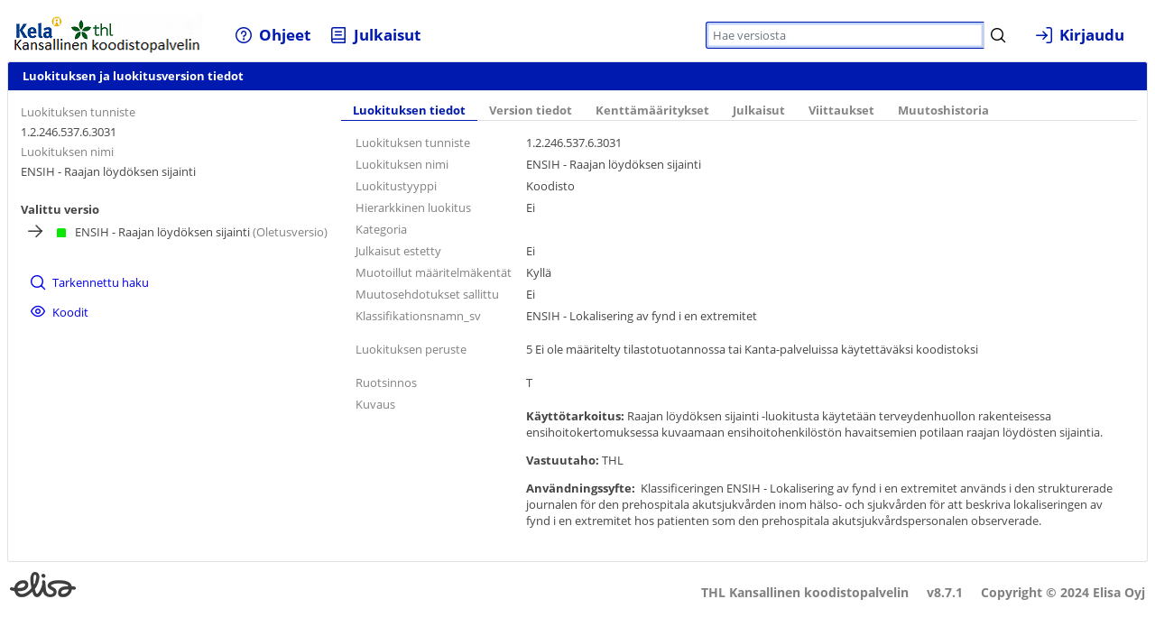

--- FILE ---
content_type: text/html; charset=UTF-8
request_url: https://koodistopalvelu.kanta.fi/codeserver/pages/classification-view-page.xhtml?classificationKey=1454&versionKey=1674
body_size: 92453
content:
<?xml version='1.0' encoding='UTF-8' ?>
<!DOCTYPE html>
<html xmlns="http://www.w3.org/1999/xhtml"><head id="j_id_4"><link type="text/css" rel="stylesheet" href="/codeserver/javax.faces.resource/theme.css.xhtml?ln=primefaces-codeserver&amp;v=12.0.5" /><link type="text/css" rel="stylesheet" href="/codeserver/javax.faces.resource/primeicons/primeicons.css.xhtml?ln=primefaces&amp;v=12.0.5" /><link rel="stylesheet" type="text/css" href="/codeserver/javax.faces.resource/components.css.xhtml?ln=primefaces&amp;v=12.0.5" /><link rel="stylesheet" type="text/css" href="/codeserver/javax.faces.resource/texteditor/texteditor.css.xhtml?ln=primefaces&amp;v=12.0.5" /><link rel="stylesheet" type="text/css" href="/codeserver/javax.faces.resource/calendar/calendar.css.xhtml?ln=primefaces&amp;v=12.0.5" /><link rel="stylesheet" type="text/css" href="/codeserver/javax.faces.resource/custom_8_7_1.css.xhtml?ln=css" />
        <meta http-equiv="X-UA-Compatible" content="IE=edge" />
        <meta http-equiv="Content-Type" content="text/html; charset=UTF-8" />
        <meta http-equiv="Cache-Control" content="no-cache" />
        <meta http-equiv="Pragma" content="no-cache" />
        <meta name="referrer" content="no-referrer" />
        <meta name="description" content="CodeServer - Master Data Management System" />
        <link rel="icon" type="image/png" href="/codeserver/imageServlet/codeserver_icon.png?1765799025852" />
        <title>
            THL - tuotantopalvelin
        </title></head><body>
            <div id="mainDiv">
                <div id="headerWrapper"><form id="headerForm" name="headerForm" method="post" action="/codeserver/pages/classification-view-page.xhtml" enctype="application/x-www-form-urlencoded">
                        <table border="0" width="100%">
                            <tbody>
                                <tr>
                                    <td style="vertical-align: bottom" width="5%"><a id="headerForm:id_CustomerLogolink" href="/codeserver/pages/classification-list-page.xhtml?clearUserCachedLists=true" class="ui-link ui-widget"><img src="/codeserver/imageServlet/codeserver_logo.png?1765799025852" alt="" style="border: 0px; outline-width: 0px;" title="Siirry etusivulle" /></a>
                                    </td>
                                    <td><img id="headerForm:j_id_i" width="10" height="1" alt="" src="[data-uri]" /></td>
                                    <td style="vertical-align: bottom"><table style="width: 100%"><tbody><tr><td class="alignLeft"><div id="headerForm:headerBar" class="ui-menu ui-menubar ui-widget ui-widget-content ui-corner-all ui-helper-clearfix"><div tabindex="0" class="ui-helper-hidden-accessible"></div><ul role="menubar" class="ui-menu-list ui-helper-reset"><li class="ui-menuitem ui-widget ui-corner-all" role="none"><a tabindex="-1" role="menuitem" id="headerForm:id_helpButton" title="Ohjeet" class="ui-menuitem-link ui-corner-all header-bar-items" href="#"><span class="ui-menuitem-icon ui-icon pi pi-question-circle" aria-hidden="true"></span><span class="ui-menuitem-text">Ohjeet</span></a></li><li class="ui-menuitem ui-widget ui-corner-all" role="none"><a tabindex="-1" role="menuitem" id="headerForm:id_publicationList" title="Julkaisulista" class="ui-menuitem-link ui-corner-all header-bar-items" href="/codeserver/pages/publication-list-page.xhtml?firstCall=clearUserCachedContent"><span class="ui-menuitem-icon ui-icon pi pi-book" aria-hidden="true"></span><span class="ui-menuitem-text">Julkaisut</span></a></li></ul></div></td><td class="alignRight"><table id="headerForm:headerPanelgrid" class="ui-panelgrid ui-widget ui-panelgrid-blank" style="float: right" role="grid"><tbody><tr class="ui-widget-content"><td role="gridcell" class="ui-panelgrid-cell"><div id="headerForm:id_quickFindToolbar" class="ui-toolbar ui-widget ui-widget-header ui-corner-all" role="toolbar" style="background-color: #ffffff; border: 0 none;"><div class="ui-toolbar-group-left"></div><div class="ui-toolbar-group-right"><span id="headerForm:j_id_1d"></span>
                
                <div class="ui-inputgroup"><input id="headerForm:codeCriteria" name="headerForm:codeCriteria" type="text" class="ui-inputfield ui-inputtext ui-widget ui-state-default ui-corner-all header-bar-items" placeholder="Hae versiosta" size="35" /><button id="headerForm:SearchButton" name="headerForm:SearchButton" class="ui-button ui-widget ui-state-default ui-corner-all ui-button-icon-only" aria-label="" type="submit"><span class="ui-button-icon-left ui-icon ui-c pi pi-search"></span><span class="ui-button-text ui-c">ui-button</span></button>
                </div></div></div></td><td role="gridcell" class="ui-panelgrid-cell"><div id="headerForm:id_userMenu" class="ui-menu ui-menubar ui-widget ui-widget-content ui-corner-all ui-helper-clearfix" style="text-align: left"><div tabindex="0" class="ui-helper-hidden-accessible"></div><ul role="menubar" class="ui-menu-list ui-helper-reset"><li class="ui-menuitem ui-widget ui-corner-all" role="none"><a tabindex="-1" role="menuitem" id="headerForm:id_clsLoginButton" class="ui-menuitem-link ui-corner-all header-bar-items" href="/codeserver/pages/login-page.xhtml"><span class="ui-menuitem-icon ui-icon pi pi-sign-in" aria-hidden="true"></span><span class="ui-menuitem-text">Kirjaudu</span></a></li></ul></div></td></tr></tbody></table></td></tr></tbody></table>
                                    </td>
                                </tr>
                            </tbody>
                        </table><input type="hidden" name="headerForm_SUBMIT" value="1" /><input type="hidden" name="javax.faces.ViewState" id="j_id__v_0:javax.faces.ViewState:1" value="RkU1RTU2ODQwQUE2QTRBODAwMDAwMDAx" autocomplete="off" /></form>
                </div>
                <div id="messagesWrapper"><div id="id_globalMessages" class="ui-messages ui-widget" aria-live="polite"></div>
                </div>
                <div id="helpWrapper">
        <div id="id_helpPanel" class="ui-outputpanel ui-widget"></div>
                </div>

                <div id="contentDiv"><div id="classificationPanel" class="ui-panel ui-widget ui-widget-content ui-corner-all" data-widget="widget_classificationPanel"><div id="classificationPanel_header" class="ui-panel-titlebar ui-widget-header ui-helper-clearfix ui-corner-all"><span class="ui-panel-title">Luokituksen ja luokitusversion tiedot</span></div><div id="classificationPanel_content" class="ui-panel-content ui-widget-content"><form id="versionForm" name="versionForm" method="post" action="/codeserver/pages/classification-view-page.xhtml" enctype="application/x-www-form-urlencoded"><table><tbody><tr><td class="panelGridColumn20"><table><tbody><tr><td><label id="versionForm:j_id_2h" class="ui-outputlabel ui-widget" for="versionForm:clsId">Luokituksen tunniste</label></td></tr><tr><td><span id="versionForm:clsId">1.2.246.537.6.3031</span></td></tr><tr><td><label id="versionForm:j_id_2j" class="ui-outputlabel ui-widget" for="versionForm:clsName2">Luokituksen nimi</label></td></tr><tr><td><span id="versionForm:clsName2">ENSIH - Raajan löydöksen sijainti</span></td></tr></tbody></table><img id="versionForm:j_id_2l" width="1" height="5" alt="" src="[data-uri]" /><table><thead><tr><th scope="colgroup" colspan="1"><span style="font-weight: bold">Valittu versio</span></th></tr></thead><tbody><tr><td><table id="versionForm:id_versions" class="ui-panelgrid ui-widget ui-panelgrid-blank" role="grid"><tbody><tr class="ui-widget-content"><td role="gridcell" class="ui-panelgrid-cell"><span id="versionForm:id_versionRepeat:0:id_selectedOnVersionsAllList" class="pi pi-arrow-right"></span></td><td role="gridcell" class="ui-panelgrid-cell" style="white-space: nowrap"><span id="versionForm:id_versionRepeat:0:id_versionStatus" class="pi pi-stop csIconActiveColor csStatusIconMargin"></span><span id="versionForm:id_versionRepeat:0:id_selectedVersion" title="Voimassaolo: 01.01.2014 - 31.12.2099">ENSIH - Raajan löydöksen sijainti</span><span style="color: grey"> (Oletusversio)</span></td></tr></tbody></table></td></tr><tr><td><span id="versionForm:versionPanelGroup3"><img id="versionForm:j_id_3f" width="1" height="5" alt="" src="[data-uri]" /><div id="versionForm:id_versionsMenuBarBottom" class="ui-menu ui-widget ui-widget-content ui-corner-all ui-helper-clearfix" style="width: 200px" role="menu"><div tabindex="0" class="ui-helper-hidden-accessible"></div><ul class="ui-menu-list ui-helper-reset"><li class="ui-menuitem ui-widget ui-corner-all" role="menuitem"><a tabindex="-1" role="menuitem" id="versionForm:searchFormLink" class="ui-menuitem-link ui-corner-all" href="#"><span class="ui-menuitem-icon ui-icon pi pi-search" aria-hidden="true"></span><span class="ui-menuitem-text">Tarkennettu haku</span></a></li><li class="ui-menuitem ui-widget ui-corner-all" role="menuitem"><a tabindex="-1" role="menuitem" id="versionForm:codesLink" class="ui-menuitem-link ui-corner-all" href="#"><span class="ui-menuitem-icon ui-icon pi pi-eye" aria-hidden="true"></span><span class="ui-menuitem-text">Koodit</span></a></li></ul></div></span></td></tr></tbody></table></td><td class="panelGridColumnTop"><div id="versionForm:versionTabPanel" class="ui-tabs ui-widget ui-widget-content ui-corner-all ui-hidden-container ui-tabs-top" data-widget="widget_versionForm_versionTabPanel"><ul class="ui-tabs-nav ui-helper-reset ui-widget-header ui-corner-all" role="tablist"><li class="ui-tabs-header ui-state-default ui-tabs-selected ui-state-active ui-corner-top" role="tab" aria-expanded="true" aria-selected="true" aria-label="" data-index="0"><a href="#versionForm:versionTabPanel:classificationDetailsTab" tabindex="-1">Luokituksen tiedot</a></li><li class="ui-tabs-header ui-state-default ui-corner-top" role="tab" aria-expanded="false" aria-selected="false" aria-label="" data-index="1"><a href="#versionForm:versionTabPanel:versionDetailsTab" tabindex="-1">Version tiedot</a></li><li class="ui-tabs-header ui-state-default ui-corner-top" role="tab" aria-expanded="false" aria-selected="false" aria-label="" data-index="2"><a href="#versionForm:versionTabPanel:fieldDefinitionsTab" tabindex="-1">Kenttämääritykset</a></li><li class="ui-tabs-header ui-state-default ui-corner-top" role="tab" aria-expanded="false" aria-selected="false" aria-label="" data-index="3"><a href="#versionForm:versionTabPanel:distributionsTab" tabindex="-1">Julkaisut</a></li><li class="ui-tabs-header ui-state-default ui-corner-top" role="tab" aria-expanded="false" aria-selected="false" aria-label="" data-index="4"><a href="#versionForm:versionTabPanel:referencesTab" tabindex="-1">Viittaukset</a></li><li class="ui-tabs-header ui-state-default ui-corner-top" role="tab" aria-expanded="false" aria-selected="false" aria-label="" data-index="5"><a href="#versionForm:versionTabPanel:eventLogsTab" tabindex="-1">Muutoshistoria</a></li></ul><div class="ui-tabs-panels"><div id="versionForm:versionTabPanel:classificationDetailsTab" class="ui-tabs-panel ui-widget-content ui-corner-bottom" role="tabpanel" aria-hidden="false" data-index="0"><table id="versionForm:versionTabPanel:id_innerLeftGrid" class="ui-panelgrid ui-widget ui-panelgrid-blank" role="grid"><tbody><tr class="ui-widget-content ui-panelgrid-odd"><td role="gridcell" class="ui-panelgrid-cell"><label id="versionForm:versionTabPanel:j_id_4f" class="ui-outputlabel ui-widget" for="versionForm:versionTabPanel:clsId">Luokituksen tunniste</label></td><td role="gridcell" class="ui-panelgrid-cell"><span id="versionForm:versionTabPanel:clsId" style="white-space: nowrap">1.2.246.537.6.3031</span></td></tr><tr class="ui-widget-content ui-panelgrid-even"><td role="gridcell" class="ui-panelgrid-cell"><label id="versionForm:versionTabPanel:j_id_4k" class="ui-outputlabel ui-widget" for="versionForm:versionTabPanel:clsName2">Luokituksen nimi</label></td><td role="gridcell" class="ui-panelgrid-cell"><span id="versionForm:versionTabPanel:clsName2" style="white-space: nowrap">ENSIH - Raajan löydöksen sijainti</span></td></tr><tr class="ui-widget-content ui-panelgrid-odd"><td role="gridcell" class="ui-panelgrid-cell"><label id="versionForm:versionTabPanel:j_id_4p" class="ui-outputlabel ui-widget" for="versionForm:versionTabPanel:clsType">Luokitustyyppi</label></td><td role="gridcell" class="ui-panelgrid-cell"><span id="versionForm:versionTabPanel:clsType">Koodisto</span></td></tr><tr class="ui-widget-content ui-panelgrid-even"><td role="gridcell" class="ui-panelgrid-cell"><label id="versionForm:versionTabPanel:j_id_4u" class="ui-outputlabel ui-widget" for="versionForm:versionTabPanel:clsHierarchy">Hierarkkinen luokitus</label></td><td role="gridcell" class="ui-panelgrid-cell"><span id="versionForm:versionTabPanel:clsHierarchy">Ei</span></td></tr><tr class="ui-widget-content ui-panelgrid-odd"><td role="gridcell" class="ui-panelgrid-cell"><label id="versionForm:versionTabPanel:j_id_4z" class="ui-outputlabel ui-widget" for="versionForm:versionTabPanel:clsCategory">Kategoria</label></td><td role="gridcell" class="ui-panelgrid-cell"><div id="versionForm:versionTabPanel:clsCategory" class="ui-outputpanel ui-widget"></div></td></tr><tr class="ui-widget-content ui-panelgrid-odd"><td role="gridcell" class="ui-panelgrid-cell"><label id="versionForm:versionTabPanel:j_id_5c" class="ui-outputlabel ui-widget" for="versionForm:versionTabPanel:clsPublicationsBlocked">Julkaisut estetty</label></td><td role="gridcell" class="ui-panelgrid-cell"><span id="versionForm:versionTabPanel:clsPublicationsBlocked">Ei</span></td></tr><tr class="ui-widget-content ui-panelgrid-even"><td role="gridcell" class="ui-panelgrid-cell"><label id="versionForm:versionTabPanel:j_id_5h" class="ui-outputlabel ui-widget" for="versionForm:versionTabPanel:clsFormattedDescriptions">Muotoillut määritelmäkentät</label></td><td role="gridcell" class="ui-panelgrid-cell"><span id="versionForm:versionTabPanel:clsFormattedDescriptions">Kyllä</span></td></tr><tr class="ui-widget-content ui-panelgrid-odd"><td role="gridcell" class="ui-panelgrid-cell"><label id="versionForm:versionTabPanel:j_id_5m" class="ui-outputlabel ui-widget" for="versionForm:versionTabPanel:clsChangeProposalsAllowed">Muutosehdotukset sallittu</label></td><td role="gridcell" class="ui-panelgrid-cell"><span id="versionForm:versionTabPanel:clsChangeProposalsAllowed">Ei</span></td></tr><tr class="ui-widget-content"><td role="gridcell" class="ui-panelgrid-cell"><label id="versionForm:versionTabPanel:id_attributes:0:id_attributeLabel" class="ui-outputlabel ui-widget">Klassifikationsnamn_sv</label></td><td role="gridcell" class="ui-panelgrid-cell"><span id="versionForm:versionTabPanel:id_attributes:0:id_textAttributeValue">ENSIH - Lokalisering av fynd i en extremitet</span></td></tr><tr class="ui-widget-content"><td role="gridcell" class="ui-panelgrid-cell"><label id="versionForm:versionTabPanel:id_attributes:1:id_attributeLabel" class="ui-outputlabel ui-widget">Luokituksen peruste</label></td><td role="gridcell" class="ui-panelgrid-cell"><span id="versionForm:versionTabPanel:id_attributes:1:id_longAttributeValue"><p>5 Ei ole määritelty tilastotuotannossa tai Kanta-palveluissa käytettäväksi koodistoksi</p></span></td></tr><tr class="ui-widget-content"><td role="gridcell" class="ui-panelgrid-cell"><label id="versionForm:versionTabPanel:id_attributes:2:id_attributeLabel" class="ui-outputlabel ui-widget">Ruotsinnos</label></td><td role="gridcell" class="ui-panelgrid-cell"><span id="versionForm:versionTabPanel:id_attributes:2:id_textAttributeValue">T</span></td></tr><tr class="ui-widget-content ui-panelgrid-odd"><td role="gridcell" class="ui-panelgrid-cell" style="vertical-align: top;"><label id="versionForm:versionTabPanel:j_id_68" class="ui-outputlabel ui-widget">Kuvaus</label></td><td role="gridcell" class="ui-panelgrid-cell"><span id="versionForm:versionTabPanel:clsDescription"><p><strong>Käyttötarkoitus: </strong>Raajan löydöksen sijainti -luokitusta käytetään terveydenhuollon rakenteisessa ensihoitokertomuksessa kuvaamaan ensihoitohenkilöstön havaitsemien potilaan raajan löydösten sijaintia.</p><p><strong>Vastuutaho:</strong> THL</p><p><strong>Användningssyfte:</strong>  Klassificeringen ENSIH - Lokalisering av fynd i en extremitet används i den strukturerade journalen för den prehospitala akutsjukvården inom hälso- och sjukvården för att beskriva lokaliseringen av fynd i en extremitet hos patienten som den prehospitala akutsjukvårdspersonalen observerade.</p></span></td></tr></tbody></table></div><div id="versionForm:versionTabPanel:versionDetailsTab" class="ui-tabs-panel ui-widget-content ui-corner-bottom ui-helper-hidden" role="tabpanel" aria-hidden="true" data-index="1"></div><div id="versionForm:versionTabPanel:fieldDefinitionsTab" class="ui-tabs-panel ui-widget-content ui-corner-bottom ui-helper-hidden" role="tabpanel" aria-hidden="true" data-index="2"></div><div id="versionForm:versionTabPanel:distributionsTab" class="ui-tabs-panel ui-widget-content ui-corner-bottom ui-helper-hidden" role="tabpanel" aria-hidden="true" data-index="3"></div><div id="versionForm:versionTabPanel:referencesTab" class="ui-tabs-panel ui-widget-content ui-corner-bottom ui-helper-hidden" role="tabpanel" aria-hidden="true" data-index="4"></div><div id="versionForm:versionTabPanel:eventLogsTab" class="ui-tabs-panel ui-widget-content ui-corner-bottom ui-helper-hidden" role="tabpanel" aria-hidden="true" data-index="5"></div></div><input id="versionForm:versionTabPanel_activeIndex" name="versionForm:versionTabPanel_activeIndex" type="hidden" autocomplete="off" value="0" /></div></td></tr></tbody></table><div id="versionForm:id_globalConfirmDialog" class="ui-confirm-dialog ui-dialog ui-widget ui-widget-content ui-corner-all ui-shadow ui-hidden-container"><div class="ui-dialog-titlebar ui-widget-header ui-helper-clearfix ui-corner-top"><span id="versionForm:id_globalConfirmDialog_title" class="ui-dialog-title"></span><a href="#" class="ui-dialog-titlebar-icon ui-dialog-titlebar-close ui-corner-all" aria-label="Close"><span class="ui-icon ui-icon-closethick"></span></a></div><div class="ui-dialog-content ui-widget-content" id="versionForm:id_globalConfirmDialog_content"><span class="ui-icon ui-confirm-dialog-severity"></span><span class="ui-confirm-dialog-message"></span></div><div class="ui-dialog-buttonpane ui-dialog-footer ui-widget-content ui-helper-clearfix"><span style="display:block; text-align:center"><button id="versionForm:id_confirmYes" name="versionForm:id_confirmYes" class="ui-button ui-widget ui-state-default ui-corner-all ui-button-text-only ui-confirmdialog-yes" aria-label="" type="button"><span class="ui-button-text ui-c">OK</span></button><button id="versionForm:id_confirmCancel" name="versionForm:id_confirmCancel" class="ui-button ui-widget ui-state-default ui-corner-all ui-button-text-only ui-confirmdialog-no" aria-label="" type="button"><span class="ui-button-text ui-c">Peruuta</span></button></span></div></div><input type="hidden" name="versionForm_SUBMIT" value="1" /><input type="hidden" name="javax.faces.ViewState" id="j_id__v_0:javax.faces.ViewState:2" value="RkU1RTU2ODQwQUE2QTRBODAwMDAwMDAx" autocomplete="off" /></form></div></div><div id="versionActivateModalPanel" class="ui-dialog ui-widget ui-widget-content ui-corner-all ui-shadow ui-hidden-container"><div class="ui-dialog-titlebar ui-widget-header ui-helper-clearfix ui-corner-top"><span id="versionActivateModalPanel_title" class="ui-dialog-title">Luokitusversion aktivointi</span><a href="#" class="ui-dialog-titlebar-icon ui-dialog-titlebar-close ui-corner-all" aria-label="Close"><span class="ui-icon ui-icon-closethick"></span></a></div><div class="ui-dialog-content ui-widget-content" id="versionActivateModalPanel_content"></div></div><form id="codeSelectModalForm" name="codeSelectModalForm" method="post" action="/codeserver/pages/classification-view-page.xhtml" enctype="application/x-www-form-urlencoded"><div id="codeSelectModalForm:conceptCodeSelectModalPanel" class="ui-dialog ui-widget ui-widget-content ui-corner-all ui-shadow ui-hidden-container"><div class="ui-dialog-titlebar ui-widget-header ui-helper-clearfix ui-corner-top"><span id="codeSelectModalForm:conceptCodeSelectModalPanel_title" class="ui-dialog-title"><span id="codeSelectModalForm:id_conceptCodeModalPanelHeader">???Title is missing for this type of modal or modal selection type is undefined???</span></span><a href="#" class="ui-dialog-titlebar-icon ui-dialog-titlebar-close ui-corner-all" aria-label="Close"><span class="ui-icon ui-icon-closethick"></span></a></div><div class="ui-dialog-content ui-widget-content" id="codeSelectModalForm:conceptCodeSelectModalPanel_content"></div></div><input type="hidden" name="codeSelectModalForm_SUBMIT" value="1" /><input type="hidden" name="javax.faces.ViewState" id="j_id__v_0:javax.faces.ViewState:3" value="RkU1RTU2ODQwQUE2QTRBODAwMDAwMDAx" autocomplete="off" /></form><form id="multiCodeSelectModalForm" name="multiCodeSelectModalForm" method="post" action="/codeserver/pages/classification-view-page.xhtml" enctype="application/x-www-form-urlencoded"><div id="multiCodeSelectModalForm:multipleConceptCodeSelectModalPanel" class="ui-dialog ui-widget ui-widget-content ui-corner-all ui-shadow ui-hidden-container"><div class="ui-dialog-titlebar ui-widget-header ui-helper-clearfix ui-corner-top"><span id="multiCodeSelectModalForm:multipleConceptCodeSelectModalPanel_title" class="ui-dialog-title"><span id="multiCodeSelectModalForm:id_multipleConceptCodeModalPanelHeader">???Title is missing for this type of modal or modal selection type is undefined???</span></span><a href="#" class="ui-dialog-titlebar-icon ui-dialog-titlebar-close ui-corner-all" aria-label="Close"><span class="ui-icon ui-icon-closethick"></span></a></div><div class="ui-dialog-content ui-widget-content" id="multiCodeSelectModalForm:multipleConceptCodeSelectModalPanel_content"></div></div><input type="hidden" name="multiCodeSelectModalForm_SUBMIT" value="1" /><input type="hidden" name="javax.faces.ViewState" id="j_id__v_0:javax.faces.ViewState:4" value="RkU1RTU2ODQwQUE2QTRBODAwMDAwMDAx" autocomplete="off" /></form><form id="id_attributeModifymodalForm" name="id_attributeModifymodalForm" method="post" action="/codeserver/pages/classification-view-page.xhtml" enctype="application/x-www-form-urlencoded"><div id="id_attributeModifymodalForm:attributeModifyModalPanel" class="ui-dialog ui-widget ui-widget-content ui-corner-all ui-shadow ui-hidden-container"><div class="ui-dialog-titlebar ui-widget-header ui-helper-clearfix ui-corner-top"><span id="id_attributeModifymodalForm:attributeModifyModalPanel_title" class="ui-dialog-title">Muokkaa tarkistuksia</span><a href="#" class="ui-dialog-titlebar-icon ui-dialog-titlebar-close ui-corner-all" aria-label="Close"><span class="ui-icon ui-icon-closethick"></span></a></div><div class="ui-dialog-content ui-widget-content" id="id_attributeModifymodalForm:attributeModifyModalPanel_content"><div id="id_attributeModifymodalForm:id_attributeMessagesGroup"><div id="id_attributeModifymodalForm:id_attrErrorMessages" class="ui-messages ui-widget infoMessages" aria-live="polite"></div></div><div id="id_attributeModifymodalForm:id_attributeModifyOutputPanel" class="ui-outputpanel ui-widget" style="overflow: auto;"><table id="id_attributeModifymodalForm:id_info_grid" class="ui-panelgrid ui-widget ui-panelgrid-blank" role="grid"><tbody><tr class="ui-widget-content ui-panelgrid-odd"><td role="gridcell" class="ui-panelgrid-cell"><label id="id_attributeModifymodalForm:id_name_label" class="ui-outputlabel ui-widget">Nimi</label></td><td role="gridcell" class="ui-panelgrid-cell" colspan="2"><span id="id_attributeModifymodalForm:id_name2"></span></td></tr><tr class="ui-widget-content ui-panelgrid-even"><td role="gridcell" class="ui-panelgrid-cell"><label id="id_attributeModifymodalForm:id_type_label" class="ui-outputlabel ui-widget">Tyyppi</label></td><td role="gridcell" class="ui-panelgrid-cell" colspan="2"></td></tr><tr class="ui-widget-content ui-panelgrid-even"><td role="gridcell" class="ui-panelgrid-cell"><label id="id_attributeModifymodalForm:j_id_wp" class="ui-outputlabel ui-widget">Min. Pituus</label></td><td role="gridcell" class="ui-panelgrid-cell" colspan="2"><span id="id_attributeModifymodalForm:id_minlength3">0</span></td></tr><tr class="ui-widget-content ui-panelgrid-odd"><td role="gridcell" class="ui-panelgrid-cell"><label id="id_attributeModifymodalForm:j_id_wy" class="ui-outputlabel ui-widget">Max. Pituus</label></td><td role="gridcell" class="ui-panelgrid-cell" colspan="2"><span id="id_attributeModifymodalForm:id_maxlength4"></span></td></tr><tr class="ui-widget-content ui-panelgrid-even"><td role="gridcell" class="ui-panelgrid-cell"><label id="id_attributeModifymodalForm:id_default_value_label" class="ui-outputlabel ui-widget">Oletusarvo</label></td><td role="gridcell" class="ui-panelgrid-cell"><div id="id_attributeModifymodalForm:j_id_xt" role="alert" aria-atomic="true" aria-live="polite" class="ui-message"></div></td></tr><tr class="ui-widget-content ui-panelgrid-odd"><td role="gridcell" class="ui-panelgrid-cell" colspan="3"></td></tr><tr class="ui-widget-content ui-panelgrid-even"><td role="gridcell" class="ui-panelgrid-cell"><label id="id_attributeModifymodalForm:j_id_xy" class="ui-outputlabel ui-widget" for="id_attributeModifymodalForm:id_unique_input">Yksikäsitteinen</label></td><td role="gridcell" class="ui-panelgrid-cell"><div id="id_attributeModifymodalForm:id_unique" class="ui-selectbooleancheckbox ui-chkbox ui-widget"><div class="ui-helper-hidden-accessible"><input id="id_attributeModifymodalForm:id_unique_input" name="id_attributeModifymodalForm:id_unique_input" type="checkbox" aria-label="" aria-labelledby="id_attributeModifymodalForm:j_id_xy" /></div><div class="ui-chkbox-box ui-widget ui-corner-all ui-state-default"><span class="ui-chkbox-icon ui-icon ui-icon-blank ui-c"></span></div></div></td><td role="gridcell" class="ui-panelgrid-cell"><div id="id_attributeModifymodalForm:id_unique_warningOnly" class="ui-selectbooleancheckbox ui-chkbox ui-widget"><div class="ui-helper-hidden-accessible"><input id="id_attributeModifymodalForm:id_unique_warningOnly_input" name="id_attributeModifymodalForm:id_unique_warningOnly_input" type="checkbox" aria-label="Vain varoitus" /></div><div class="ui-chkbox-box ui-widget ui-corner-all ui-state-default"><span class="ui-chkbox-icon ui-icon ui-icon-blank ui-c"></span></div><span class="ui-chkbox-label">Vain varoitus</span></div></td></tr><tr class="ui-widget-content ui-panelgrid-odd"><td role="gridcell" class="ui-panelgrid-cell" style="vertical-align: top"><label id="id_attributeModifymodalForm:j_id_y5" class="ui-outputlabel ui-widget">Yksikäsitteisyyden ehto</label></td><td role="gridcell" class="ui-panelgrid-cell" style="vertical-align: top"><table><tbody><tr><td><div id="id_attributeModifymodalForm:id_unique_condition1_field" class="ui-selectonemenu ui-widget ui-state-default ui-corner-all " aria-owns="id_attributeModifymodalForm:id_unique_condition1_field_panel" role="combobox" aria-haspopup="listbox" aria-expanded="false"><div class="ui-helper-hidden-accessible"><input id="id_attributeModifymodalForm:id_unique_condition1_field_focus" name="id_attributeModifymodalForm:id_unique_condition1_field_focus" type="text" autocomplete="off" /></div><div class="ui-helper-hidden-accessible"><select id="id_attributeModifymodalForm:id_unique_condition1_field_input" name="id_attributeModifymodalForm:id_unique_condition1_field_input" tabindex="-1" autocomplete="off" aria-hidden="true"><option value="" data-escape="true">&amp;nbsp;</option></select></div><label id="id_attributeModifymodalForm:id_unique_condition1_field_label" class="ui-selectonemenu-label ui-inputfield ui-corner-all">&nbsp;</label><div class="ui-selectonemenu-trigger ui-state-default ui-corner-right"><span class="ui-icon ui-icon-triangle-1-s ui-c"></span></div><div id="id_attributeModifymodalForm:id_unique_condition1_field_panel" class="ui-selectonemenu-panel ui-widget ui-widget-content ui-corner-all ui-helper-hidden ui-shadow ui-input-overlay"><div class="ui-selectonemenu-items-wrapper" style="max-height:600px"></div></div></div></td><td><div id="id_attributeModifymodalForm:id_unique_condition1_operator" class="ui-selectonemenu ui-widget ui-state-default ui-corner-all " aria-owns="id_attributeModifymodalForm:id_unique_condition1_operator_panel" role="combobox" aria-haspopup="listbox" aria-expanded="false"><div class="ui-helper-hidden-accessible"><input id="id_attributeModifymodalForm:id_unique_condition1_operator_focus" name="id_attributeModifymodalForm:id_unique_condition1_operator_focus" type="text" autocomplete="off" /></div><div class="ui-helper-hidden-accessible"><select id="id_attributeModifymodalForm:id_unique_condition1_operator_input" name="id_attributeModifymodalForm:id_unique_condition1_operator_input" tabindex="-1" autocomplete="off" aria-hidden="true"></select></div><label id="id_attributeModifymodalForm:id_unique_condition1_operator_label" class="ui-selectonemenu-label ui-inputfield ui-corner-all">&nbsp;</label><div class="ui-selectonemenu-trigger ui-state-default ui-corner-right"><span class="ui-icon ui-icon-triangle-1-s ui-c"></span></div><div id="id_attributeModifymodalForm:id_unique_condition1_operator_panel" class="ui-selectonemenu-panel ui-widget ui-widget-content ui-corner-all ui-helper-hidden ui-shadow ui-input-overlay"><div class="ui-selectonemenu-items-wrapper" style="max-height:600px"></div></div></div></td><td><span id="id_attributeModifymodalForm:id_unique_condition1_valuegroup"><input id="id_attributeModifymodalForm:id_unique_condition1_value1" name="id_attributeModifymodalForm:id_unique_condition1_value1" type="text" class="ui-inputfield ui-inputtext ui-widget ui-state-default ui-corner-all " /></span></td><td><div id="id_attributeModifymodalForm:id_unique_combiningOperator" class="ui-selectonemenu ui-widget ui-state-default ui-corner-all " aria-owns="id_attributeModifymodalForm:id_unique_combiningOperator_panel" role="combobox" aria-haspopup="listbox" aria-expanded="false"><div class="ui-helper-hidden-accessible"><input id="id_attributeModifymodalForm:id_unique_combiningOperator_focus" name="id_attributeModifymodalForm:id_unique_combiningOperator_focus" type="text" autocomplete="off" /></div><div class="ui-helper-hidden-accessible"><select id="id_attributeModifymodalForm:id_unique_combiningOperator_input" name="id_attributeModifymodalForm:id_unique_combiningOperator_input" tabindex="-1" autocomplete="off" aria-hidden="true"></select></div><label id="id_attributeModifymodalForm:id_unique_combiningOperator_label" class="ui-selectonemenu-label ui-inputfield ui-corner-all">&nbsp;</label><div class="ui-selectonemenu-trigger ui-state-default ui-corner-right"><span class="ui-icon ui-icon-triangle-1-s ui-c"></span></div><div id="id_attributeModifymodalForm:id_unique_combiningOperator_panel" class="ui-selectonemenu-panel ui-widget ui-widget-content ui-corner-all ui-helper-hidden ui-shadow ui-input-overlay"><div class="ui-selectonemenu-items-wrapper" style="max-height:600px"></div></div></div></td></tr></tbody></table></td></tr><tr class="ui-widget-content ui-panelgrid-even"><td role="gridcell" class="ui-panelgrid-cell"></td></tr><tr class="ui-widget-content ui-panelgrid-odd"><td role="gridcell" class="ui-panelgrid-cell"><label id="id_attributeModifymodalForm:j_id_z1" class="ui-outputlabel ui-widget" for="id_attributeModifymodalForm:id_mandatory_input">Pakollinen</label></td><td role="gridcell" class="ui-panelgrid-cell"><div id="id_attributeModifymodalForm:id_mandatory" class="ui-selectbooleancheckbox ui-chkbox ui-widget"><div class="ui-helper-hidden-accessible"><input id="id_attributeModifymodalForm:id_mandatory_input" name="id_attributeModifymodalForm:id_mandatory_input" type="checkbox" aria-label="" aria-labelledby="id_attributeModifymodalForm:j_id_z1" /></div><div class="ui-chkbox-box ui-widget ui-corner-all ui-state-default"><span class="ui-chkbox-icon ui-icon ui-icon-blank ui-c"></span></div></div></td><td role="gridcell" class="ui-panelgrid-cell"><div id="id_attributeModifymodalForm:id_required_warningOnly" class="ui-selectbooleancheckbox ui-chkbox ui-widget"><div class="ui-helper-hidden-accessible"><input id="id_attributeModifymodalForm:id_required_warningOnly_input" name="id_attributeModifymodalForm:id_required_warningOnly_input" type="checkbox" aria-label="Vain varoitus" /></div><div class="ui-chkbox-box ui-widget ui-corner-all ui-state-default"><span class="ui-chkbox-icon ui-icon ui-icon-blank ui-c"></span></div><span class="ui-chkbox-label">Vain varoitus</span></div></td></tr><tr class="ui-widget-content ui-panelgrid-even"><td role="gridcell" class="ui-panelgrid-cell" style="vertical-align: top"><label id="id_attributeModifymodalForm:j_id_z9" class="ui-outputlabel ui-widget">Pakollisuuden ehto</label></td><td role="gridcell" class="ui-panelgrid-cell" style="vertical-align: top" colspan="2"><table><tbody><tr><td><div id="id_attributeModifymodalForm:id_mandatory_condition1_field" class="ui-selectonemenu ui-widget ui-state-default ui-corner-all " aria-owns="id_attributeModifymodalForm:id_mandatory_condition1_field_panel" role="combobox" aria-haspopup="listbox" aria-expanded="false"><div class="ui-helper-hidden-accessible"><input id="id_attributeModifymodalForm:id_mandatory_condition1_field_focus" name="id_attributeModifymodalForm:id_mandatory_condition1_field_focus" type="text" autocomplete="off" /></div><div class="ui-helper-hidden-accessible"><select id="id_attributeModifymodalForm:id_mandatory_condition1_field_input" name="id_attributeModifymodalForm:id_mandatory_condition1_field_input" tabindex="-1" autocomplete="off" aria-hidden="true"><option value="" data-escape="true">&amp;nbsp;</option></select></div><label id="id_attributeModifymodalForm:id_mandatory_condition1_field_label" class="ui-selectonemenu-label ui-inputfield ui-corner-all">&nbsp;</label><div class="ui-selectonemenu-trigger ui-state-default ui-corner-right"><span class="ui-icon ui-icon-triangle-1-s ui-c"></span></div><div id="id_attributeModifymodalForm:id_mandatory_condition1_field_panel" class="ui-selectonemenu-panel ui-widget ui-widget-content ui-corner-all ui-helper-hidden ui-shadow ui-input-overlay"><div class="ui-selectonemenu-items-wrapper" style="max-height:600px"></div></div></div></td><td><div id="id_attributeModifymodalForm:id_mandatory_condition1_operator" class="ui-selectonemenu ui-widget ui-state-default ui-corner-all " aria-owns="id_attributeModifymodalForm:id_mandatory_condition1_operator_panel" role="combobox" aria-haspopup="listbox" aria-expanded="false"><div class="ui-helper-hidden-accessible"><input id="id_attributeModifymodalForm:id_mandatory_condition1_operator_focus" name="id_attributeModifymodalForm:id_mandatory_condition1_operator_focus" type="text" autocomplete="off" /></div><div class="ui-helper-hidden-accessible"><select id="id_attributeModifymodalForm:id_mandatory_condition1_operator_input" name="id_attributeModifymodalForm:id_mandatory_condition1_operator_input" tabindex="-1" autocomplete="off" aria-hidden="true"></select></div><label id="id_attributeModifymodalForm:id_mandatory_condition1_operator_label" class="ui-selectonemenu-label ui-inputfield ui-corner-all">&nbsp;</label><div class="ui-selectonemenu-trigger ui-state-default ui-corner-right"><span class="ui-icon ui-icon-triangle-1-s ui-c"></span></div><div id="id_attributeModifymodalForm:id_mandatory_condition1_operator_panel" class="ui-selectonemenu-panel ui-widget ui-widget-content ui-corner-all ui-helper-hidden ui-shadow ui-input-overlay"><div class="ui-selectonemenu-items-wrapper" style="max-height:600px"></div></div></div></td><td><span id="id_attributeModifymodalForm:id_mandatory_condition_valuegroup"><input id="id_attributeModifymodalForm:id_mandatory_condition1_value1" name="id_attributeModifymodalForm:id_mandatory_condition1_value1" type="text" class="ui-inputfield ui-inputtext ui-widget ui-state-default ui-corner-all " /></span></td><td><div id="id_attributeModifymodalForm:id_mandatory_combiningOperator" class="ui-selectonemenu ui-widget ui-state-default ui-corner-all " aria-owns="id_attributeModifymodalForm:id_mandatory_combiningOperator_panel" role="combobox" aria-haspopup="listbox" aria-expanded="false"><div class="ui-helper-hidden-accessible"><input id="id_attributeModifymodalForm:id_mandatory_combiningOperator_focus" name="id_attributeModifymodalForm:id_mandatory_combiningOperator_focus" type="text" autocomplete="off" /></div><div class="ui-helper-hidden-accessible"><select id="id_attributeModifymodalForm:id_mandatory_combiningOperator_input" name="id_attributeModifymodalForm:id_mandatory_combiningOperator_input" tabindex="-1" autocomplete="off" aria-hidden="true"></select></div><label id="id_attributeModifymodalForm:id_mandatory_combiningOperator_label" class="ui-selectonemenu-label ui-inputfield ui-corner-all">&nbsp;</label><div class="ui-selectonemenu-trigger ui-state-default ui-corner-right"><span class="ui-icon ui-icon-triangle-1-s ui-c"></span></div><div id="id_attributeModifymodalForm:id_mandatory_combiningOperator_panel" class="ui-selectonemenu-panel ui-widget ui-widget-content ui-corner-all ui-helper-hidden ui-shadow ui-input-overlay"><div class="ui-selectonemenu-items-wrapper" style="max-height:600px"></div></div></div></td></tr></tbody></table></td></tr><tr class="ui-widget-content ui-panelgrid-odd"><td role="gridcell" class="ui-panelgrid-cell"></td></tr><tr class="ui-widget-content ui-panelgrid-even"><td role="gridcell" class="ui-panelgrid-cell" style="vertical-align: top"><label id="id_attributeModifymodalForm:j_id_105" class="ui-outputlabel ui-widget">Ehdollisesti sallittu</label></td><td role="gridcell" class="ui-panelgrid-cell" style="vertical-align: top"><table><tbody><tr><td><div id="id_attributeModifymodalForm:id_allowed_condition1_field" class="ui-selectonemenu ui-widget ui-state-default ui-corner-all " aria-owns="id_attributeModifymodalForm:id_allowed_condition1_field_panel" role="combobox" aria-haspopup="listbox" aria-expanded="false"><div class="ui-helper-hidden-accessible"><input id="id_attributeModifymodalForm:id_allowed_condition1_field_focus" name="id_attributeModifymodalForm:id_allowed_condition1_field_focus" type="text" autocomplete="off" /></div><div class="ui-helper-hidden-accessible"><select id="id_attributeModifymodalForm:id_allowed_condition1_field_input" name="id_attributeModifymodalForm:id_allowed_condition1_field_input" tabindex="-1" autocomplete="off" aria-hidden="true"><option value="" data-escape="true">&amp;nbsp;</option></select></div><label id="id_attributeModifymodalForm:id_allowed_condition1_field_label" class="ui-selectonemenu-label ui-inputfield ui-corner-all">&nbsp;</label><div class="ui-selectonemenu-trigger ui-state-default ui-corner-right"><span class="ui-icon ui-icon-triangle-1-s ui-c"></span></div><div id="id_attributeModifymodalForm:id_allowed_condition1_field_panel" class="ui-selectonemenu-panel ui-widget ui-widget-content ui-corner-all ui-helper-hidden ui-shadow ui-input-overlay"><div class="ui-selectonemenu-items-wrapper" style="max-height:600px"></div></div></div></td><td><div id="id_attributeModifymodalForm:id_allowed_condition1_operator" class="ui-selectonemenu ui-widget ui-state-default ui-corner-all " aria-owns="id_attributeModifymodalForm:id_allowed_condition1_operator_panel" role="combobox" aria-haspopup="listbox" aria-expanded="false"><div class="ui-helper-hidden-accessible"><input id="id_attributeModifymodalForm:id_allowed_condition1_operator_focus" name="id_attributeModifymodalForm:id_allowed_condition1_operator_focus" type="text" autocomplete="off" /></div><div class="ui-helper-hidden-accessible"><select id="id_attributeModifymodalForm:id_allowed_condition1_operator_input" name="id_attributeModifymodalForm:id_allowed_condition1_operator_input" tabindex="-1" autocomplete="off" aria-hidden="true"></select></div><label id="id_attributeModifymodalForm:id_allowed_condition1_operator_label" class="ui-selectonemenu-label ui-inputfield ui-corner-all">&nbsp;</label><div class="ui-selectonemenu-trigger ui-state-default ui-corner-right"><span class="ui-icon ui-icon-triangle-1-s ui-c"></span></div><div id="id_attributeModifymodalForm:id_allowed_condition1_operator_panel" class="ui-selectonemenu-panel ui-widget ui-widget-content ui-corner-all ui-helper-hidden ui-shadow ui-input-overlay"><div class="ui-selectonemenu-items-wrapper" style="max-height:600px"></div></div></div></td><td><span id="id_attributeModifymodalForm:id_allowed_condition_valuegroup"><input id="id_attributeModifymodalForm:id_allowed_condition1_value1" name="id_attributeModifymodalForm:id_allowed_condition1_value1" type="text" class="ui-inputfield ui-inputtext ui-widget ui-state-default ui-corner-all " /></span></td><td><div id="id_attributeModifymodalForm:id_allowed_combiningOperator" class="ui-selectonemenu ui-widget ui-state-default ui-corner-all " aria-owns="id_attributeModifymodalForm:id_allowed_combiningOperator_panel" role="combobox" aria-haspopup="listbox" aria-expanded="false"><div class="ui-helper-hidden-accessible"><input id="id_attributeModifymodalForm:id_allowed_combiningOperator_focus" name="id_attributeModifymodalForm:id_allowed_combiningOperator_focus" type="text" autocomplete="off" /></div><div class="ui-helper-hidden-accessible"><select id="id_attributeModifymodalForm:id_allowed_combiningOperator_input" name="id_attributeModifymodalForm:id_allowed_combiningOperator_input" tabindex="-1" autocomplete="off" aria-hidden="true"></select></div><label id="id_attributeModifymodalForm:id_allowed_combiningOperator_label" class="ui-selectonemenu-label ui-inputfield ui-corner-all">&nbsp;</label><div class="ui-selectonemenu-trigger ui-state-default ui-corner-right"><span class="ui-icon ui-icon-triangle-1-s ui-c"></span></div><div id="id_attributeModifymodalForm:id_allowed_combiningOperator_panel" class="ui-selectonemenu-panel ui-widget ui-widget-content ui-corner-all ui-helper-hidden ui-shadow ui-input-overlay"><div class="ui-selectonemenu-items-wrapper" style="max-height:600px"></div></div></div></td></tr></tbody></table></td></tr><tr class="ui-widget-content ui-panelgrid-odd"><td role="gridcell" class="ui-panelgrid-cell"></td></tr><tr class="ui-widget-content ui-panelgrid-even"><td role="gridcell" class="ui-panelgrid-cell"><label id="id_attributeModifymodalForm:j_id_11d" class="ui-outputlabel ui-widget" for="id_attributeModifymodalForm:id_regexp">Säännöllinen lauseke</label></td><td role="gridcell" class="ui-panelgrid-cell"><input id="id_attributeModifymodalForm:id_regexp" name="id_attributeModifymodalForm:id_regexp" type="text" value="" class="ui-inputfield ui-inputtext ui-widget ui-state-default ui-corner-all " size="50" /></td><td role="gridcell" class="ui-panelgrid-cell"><div id="id_attributeModifymodalForm:id_regexp_warningOnly" class="ui-selectbooleancheckbox ui-chkbox ui-widget"><div class="ui-helper-hidden-accessible"><input id="id_attributeModifymodalForm:id_regexp_warningOnly_input" name="id_attributeModifymodalForm:id_regexp_warningOnly_input" type="checkbox" aria-label="Vain varoitus" /></div><div class="ui-chkbox-box ui-widget ui-corner-all ui-state-default"><span class="ui-chkbox-icon ui-icon ui-icon-blank ui-c"></span></div><span class="ui-chkbox-label">Vain varoitus</span></div></td></tr><tr class="ui-widget-content ui-panelgrid-odd"><td role="gridcell" class="ui-panelgrid-cell"><label id="id_attributeModifymodalForm:j_id_11k" class="ui-outputlabel ui-widget" for="id_attributeModifymodalForm:id_regexp_description">Säännöllinen lauseke kuvaus</label></td><td role="gridcell" class="ui-panelgrid-cell" colspan="2"><input id="id_attributeModifymodalForm:id_regexp_description" name="id_attributeModifymodalForm:id_regexp_description" type="text" class="ui-inputfield ui-inputtext ui-widget ui-state-default ui-corner-all " maxlength="255" size="80" /></td></tr><tr class="ui-widget-content ui-panelgrid-even"><td role="gridcell" class="ui-panelgrid-cell" style="vertical-align: top"><label id="id_attributeModifymodalForm:j_id_11p" class="ui-outputlabel ui-widget">Säännöllisen lausekkeen ehto</label></td><td role="gridcell" class="ui-panelgrid-cell" style="vertical-align: top"><table><tbody><tr><td><div id="id_attributeModifymodalForm:id_regexp_condition1_field" class="ui-selectonemenu ui-widget ui-state-default ui-corner-all " aria-owns="id_attributeModifymodalForm:id_regexp_condition1_field_panel" role="combobox" aria-haspopup="listbox" aria-expanded="false"><div class="ui-helper-hidden-accessible"><input id="id_attributeModifymodalForm:id_regexp_condition1_field_focus" name="id_attributeModifymodalForm:id_regexp_condition1_field_focus" type="text" autocomplete="off" /></div><div class="ui-helper-hidden-accessible"><select id="id_attributeModifymodalForm:id_regexp_condition1_field_input" name="id_attributeModifymodalForm:id_regexp_condition1_field_input" tabindex="-1" autocomplete="off" aria-hidden="true"><option value="" data-escape="true">&amp;nbsp;</option></select></div><label id="id_attributeModifymodalForm:id_regexp_condition1_field_label" class="ui-selectonemenu-label ui-inputfield ui-corner-all">&nbsp;</label><div class="ui-selectonemenu-trigger ui-state-default ui-corner-right"><span class="ui-icon ui-icon-triangle-1-s ui-c"></span></div><div id="id_attributeModifymodalForm:id_regexp_condition1_field_panel" class="ui-selectonemenu-panel ui-widget ui-widget-content ui-corner-all ui-helper-hidden ui-shadow ui-input-overlay"><div class="ui-selectonemenu-items-wrapper" style="max-height:600px"></div></div></div></td><td><div id="id_attributeModifymodalForm:id_regexp_condition1_operator" class="ui-selectonemenu ui-widget ui-state-default ui-corner-all " aria-owns="id_attributeModifymodalForm:id_regexp_condition1_operator_panel" role="combobox" aria-haspopup="listbox" aria-expanded="false"><div class="ui-helper-hidden-accessible"><input id="id_attributeModifymodalForm:id_regexp_condition1_operator_focus" name="id_attributeModifymodalForm:id_regexp_condition1_operator_focus" type="text" autocomplete="off" /></div><div class="ui-helper-hidden-accessible"><select id="id_attributeModifymodalForm:id_regexp_condition1_operator_input" name="id_attributeModifymodalForm:id_regexp_condition1_operator_input" tabindex="-1" autocomplete="off" aria-hidden="true"></select></div><label id="id_attributeModifymodalForm:id_regexp_condition1_operator_label" class="ui-selectonemenu-label ui-inputfield ui-corner-all">&nbsp;</label><div class="ui-selectonemenu-trigger ui-state-default ui-corner-right"><span class="ui-icon ui-icon-triangle-1-s ui-c"></span></div><div id="id_attributeModifymodalForm:id_regexp_condition1_operator_panel" class="ui-selectonemenu-panel ui-widget ui-widget-content ui-corner-all ui-helper-hidden ui-shadow ui-input-overlay"><div class="ui-selectonemenu-items-wrapper" style="max-height:600px"></div></div></div></td><td><span id="id_attributeModifymodalForm:id_regexp_condition_valuegroup"><input id="id_attributeModifymodalForm:id_regexp_condition1_value1" name="id_attributeModifymodalForm:id_regexp_condition1_value1" type="text" class="ui-inputfield ui-inputtext ui-widget ui-state-default ui-corner-all " /></span></td><td><div id="id_attributeModifymodalForm:id_regexp_combiningOperator" class="ui-selectonemenu ui-widget ui-state-default ui-corner-all " aria-owns="id_attributeModifymodalForm:id_regexp_combiningOperator_panel" role="combobox" aria-haspopup="listbox" aria-expanded="false"><div class="ui-helper-hidden-accessible"><input id="id_attributeModifymodalForm:id_regexp_combiningOperator_focus" name="id_attributeModifymodalForm:id_regexp_combiningOperator_focus" type="text" autocomplete="off" /></div><div class="ui-helper-hidden-accessible"><select id="id_attributeModifymodalForm:id_regexp_combiningOperator_input" name="id_attributeModifymodalForm:id_regexp_combiningOperator_input" tabindex="-1" autocomplete="off" aria-hidden="true"></select></div><label id="id_attributeModifymodalForm:id_regexp_combiningOperator_label" class="ui-selectonemenu-label ui-inputfield ui-corner-all">&nbsp;</label><div class="ui-selectonemenu-trigger ui-state-default ui-corner-right"><span class="ui-icon ui-icon-triangle-1-s ui-c"></span></div><div id="id_attributeModifymodalForm:id_regexp_combiningOperator_panel" class="ui-selectonemenu-panel ui-widget ui-widget-content ui-corner-all ui-helper-hidden ui-shadow ui-input-overlay"><div class="ui-selectonemenu-items-wrapper" style="max-height:600px"></div></div></div></td></tr></tbody></table></td></tr></tbody></table></div><button id="id_attributeModifymodalForm:id_modifyOk" name="id_attributeModifymodalForm:id_modifyOk" class="ui-button ui-widget ui-state-default ui-corner-all ui-button-text-only" aria-label="" type="submit"><span class="ui-button-text ui-c">   OK   </span></button><button id="id_attributeModifymodalForm:id_modifyCancel" name="id_attributeModifymodalForm:id_modifyCancel" class="ui-button ui-widget ui-state-default ui-corner-all ui-button-text-only" aria-label="" type="submit"><span class="ui-button-text ui-c">Peruuta</span></button><button id="id_attributeModifymodalForm:id_resetToDefaults" name="id_attributeModifymodalForm:id_resetToDefaults" class="ui-button ui-widget ui-state-default ui-corner-all ui-button-text-only" aria-label="" type="submit"><span class="ui-button-text ui-c">Palauta oletusasetukset</span></button></div></div><input type="hidden" name="id_attributeModifymodalForm_SUBMIT" value="1" /><input type="hidden" name="javax.faces.ViewState" id="j_id__v_0:javax.faces.ViewState:5" value="RkU1RTU2ODQwQUE2QTRBODAwMDAwMDAx" autocomplete="off" /></form><form id="id_modalFormForAttibutes" name="id_modalFormForAttibutes" method="post" action="/codeserver/pages/classification-view-page.xhtml" enctype="application/x-www-form-urlencoded"><div id="id_modalFormForAttibutes:attributeSelectModalPanel" class="ui-dialog ui-widget ui-widget-content ui-corner-all ui-shadow ui-hidden-container"><div class="ui-dialog-titlebar ui-widget-header ui-helper-clearfix ui-corner-top"><span id="id_modalFormForAttibutes:attributeSelectModalPanel_title" class="ui-dialog-title">Liitä lisätietoja</span><a href="#" class="ui-dialog-titlebar-icon ui-dialog-titlebar-close ui-corner-all" aria-label="Close"><span class="ui-icon ui-icon-closethick"></span></a></div><div class="ui-dialog-content ui-widget-content" id="id_modalFormForAttibutes:attributeSelectModalPanel_content"><div id="id_modalFormForAttibutes:id_attributeModalOutputPanel" class="ui-outputpanel ui-widget" style="overflow: auto;"><div id="id_modalFormForAttibutes:id_attrErrorMessages" class="ui-messages ui-widget infoMessages" aria-live="polite"></div><div id="id_modalFormForAttibutes:id_attributeModalListTable" class="ui-datatable ui-widget"><div class="ui-datatable-tablewrapper"><table role="grid" style="table-layout: auto; width: auto"><thead id="id_modalFormForAttibutes:id_attributeModalListTable_head"><tr><th id="id_modalFormForAttibutes:id_attributeModalListTable:id_select_column" class="ui-state-default ui-filter-column" aria-label="Valitse" scope="col" style="text-align: center; white-space: nowrap"><span class="ui-column-title">Valitse</span><div class="ui-column-customfilter"><div id="id_modalFormForAttibutes:id_attributeModalListTable:id_filterInput0" class="ui-selectbooleancheckbox ui-chkbox ui-widget" title="Näytä vain valitut"><div class="ui-helper-hidden-accessible"><input id="id_modalFormForAttibutes:id_attributeModalListTable:id_filterInput0_input" name="id_modalFormForAttibutes:id_attributeModalListTable:id_filterInput0_input" type="checkbox" aria-label="" /></div><div class="ui-chkbox-box ui-widget ui-corner-all ui-state-default"><span class="ui-chkbox-icon ui-icon ui-icon-blank ui-c"></span></div></div></div></th><th id="id_modalFormForAttibutes:id_attributeModalListTable:id_name_column" class="ui-state-default ui-filter-column" aria-label="Nimi" scope="col" style="text-align: left; white-space: nowrap"><span class="ui-column-title">Nimi</span><label id="id_modalFormForAttibutes:id_attributeModalListTable:id_name_column:filter_label" for="id_modalFormForAttibutes:id_attributeModalListTable:id_name_column:filter" class="ui-helper-hidden">Filter by Nimi</label><input id="id_modalFormForAttibutes:id_attributeModalListTable:id_name_column:filter" name="id_modalFormForAttibutes:id_attributeModalListTable:id_name_column:filter" class="ui-column-filter ui-inputfield ui-inputtext ui-widget ui-state-default ui-corner-all" value="" autocomplete="off" aria-labelledby="id_modalFormForAttibutes:id_attributeModalListTable:id_name_column:filter_label" /></th><th id="id_modalFormForAttibutes:id_attributeModalListTable:id_type_column" class="ui-state-default ui-filter-column" aria-label="Tyyppi" scope="col" style="text-align: left; white-space: nowrap"><span class="ui-column-title">Tyyppi</span><div class="ui-column-customfilter"><div id="id_modalFormForAttibutes:id_attributeModalListTable:id_type_filter" class="ui-selectonemenu ui-widget ui-state-default ui-corner-all " aria-owns="id_modalFormForAttibutes:id_attributeModalListTable:id_type_filter_panel" role="combobox" aria-haspopup="listbox" aria-expanded="false"><div class="ui-helper-hidden-accessible"><input id="id_modalFormForAttibutes:id_attributeModalListTable:id_type_filter_focus" name="id_modalFormForAttibutes:id_attributeModalListTable:id_type_filter_focus" type="text" autocomplete="off" /></div><div class="ui-helper-hidden-accessible"><select id="id_modalFormForAttibutes:id_attributeModalListTable:id_type_filter_input" name="id_modalFormForAttibutes:id_attributeModalListTable:id_type_filter_input" tabindex="-1" autocomplete="off" aria-hidden="true"><option value="" selected="selected" data-escape="true">&amp;nbsp;</option><option value="1" data-escape="true">Lyhyt teksti</option><option value="2" data-escape="true">Linkki</option><option value="3" data-escape="true">Muotoiltu teksti</option><option value="4" data-escape="true">Valintalista</option><option value="5" data-escape="true">Numeerinen</option><option value="6" data-escape="true">Päivämäärä</option><option value="7" data-escape="true">Pitkä teksti</option></select></div><label id="id_modalFormForAttibutes:id_attributeModalListTable:id_type_filter_label" class="ui-selectonemenu-label ui-inputfield ui-corner-all">&nbsp;</label><div class="ui-selectonemenu-trigger ui-state-default ui-corner-right"><span class="ui-icon ui-icon-triangle-1-s ui-c"></span></div><div id="id_modalFormForAttibutes:id_attributeModalListTable:id_type_filter_panel" class="ui-selectonemenu-panel ui-widget ui-widget-content ui-corner-all ui-helper-hidden ui-shadow ui-input-overlay"><div class="ui-selectonemenu-items-wrapper" style="max-height:600px"></div></div></div></div></th></tr></thead><tbody id="id_modalFormForAttibutes:id_attributeModalListTable_data" class="ui-datatable-data ui-widget-content" tabindex="0"><tr class="ui-widget-content ui-datatable-empty-message"><td colspan="3">Rivejä ei löytynyt</td></tr></tbody></table></div><input id="id_modalFormForAttibutes:id_attributeModalListTable_selection" name="id_modalFormForAttibutes:id_attributeModalListTable_selection" type="hidden" autocomplete="off" value="" /></div></div><button id="id_modalFormForAttibutes:id_OkButton" name="id_modalFormForAttibutes:id_OkButton" class="ui-button ui-widget ui-state-default ui-corner-all ui-button-text-only" aria-label="" type="submit"><span class="ui-button-text ui-c">OK</span></button><button id="id_modalFormForAttibutes:j_id_130" name="id_modalFormForAttibutes:j_id_130" class="ui-button ui-widget ui-state-default ui-corner-all ui-button-text-only" aria-label="" type="submit"><span class="ui-button-text ui-c">Peruuta</span></button></div></div><input type="hidden" name="id_modalFormForAttibutes_SUBMIT" value="1" /><input type="hidden" name="javax.faces.ViewState" id="j_id__v_0:javax.faces.ViewState:6" value="RkU1RTU2ODQwQUE2QTRBODAwMDAwMDAx" autocomplete="off" /></form><form id="id_attributeReorderModalForm" name="id_attributeReorderModalForm" method="post" action="/codeserver/pages/classification-view-page.xhtml" enctype="application/x-www-form-urlencoded"><div id="id_attributeReorderModalForm:attributeReorderModalPanel" class="ui-dialog ui-widget ui-widget-content ui-corner-all ui-shadow ui-hidden-container"><div class="ui-dialog-titlebar ui-widget-header ui-helper-clearfix ui-corner-top"><span id="id_attributeReorderModalForm:attributeReorderModalPanel_title" class="ui-dialog-title">Järjestä kentät</span><a href="#" class="ui-dialog-titlebar-icon ui-dialog-titlebar-close ui-corner-all" aria-label="Close"><span class="ui-icon ui-icon-closethick"></span></a></div><div class="ui-dialog-content ui-widget-content" id="id_attributeReorderModalForm:attributeReorderModalPanel_content"><div id="id_attributeReorderModalForm:id_attributeReorderOutputPanel" class="ui-outputpanel ui-widget" style="overflow: auto;"></div><button id="id_attributeReorderModalForm:id_reorderOk" name="id_attributeReorderModalForm:id_reorderOk" class="ui-button ui-widget ui-state-default ui-corner-all ui-button-text-only" aria-label="" type="submit"><span class="ui-button-text ui-c">   OK   </span></button><button id="id_attributeReorderModalForm:id_reorderCancel" name="id_attributeReorderModalForm:id_reorderCancel" class="ui-button ui-widget ui-state-default ui-corner-all ui-button-text-only" aria-label="" type="submit"><span class="ui-button-text ui-c">Peruuta</span></button></div></div><input type="hidden" name="id_attributeReorderModalForm_SUBMIT" value="1" /><input type="hidden" name="javax.faces.ViewState" id="j_id__v_0:javax.faces.ViewState:7" value="RkU1RTU2ODQwQUE2QTRBODAwMDAwMDAx" autocomplete="off" /></form><div id="eventLogModalPanel" class="ui-dialog ui-widget ui-widget-content ui-corner-all ui-shadow ui-hidden-container"><div class="ui-dialog-titlebar ui-widget-header ui-helper-clearfix ui-corner-top"><span id="eventLogModalPanel_title" class="ui-dialog-title">Lokitiedot</span><a href="#" class="ui-dialog-titlebar-icon ui-dialog-titlebar-close ui-corner-all" aria-label="Close"><span class="ui-icon ui-icon-closethick"></span></a></div><div class="ui-dialog-content ui-widget-content" id="eventLogModalPanel_content"><table id="j_id_13i" class="ui-panelgrid ui-widget ui-panelgrid-blank" role="grid"><tbody><tr class="ui-widget-content"><td role="gridcell" class="ui-panelgrid-cell"><label id="j_id_13j" class="ui-outputlabel ui-widget" for="clsName">Luokituksen nimi</label></td><td role="gridcell" class="ui-panelgrid-cell"><span id="clsName"></span></td></tr><tr class="ui-widget-content"><td role="gridcell" class="ui-panelgrid-cell"><label id="j_id_13l" class="ui-outputlabel ui-widget" for="clsVersionName">Version nimi</label></td><td role="gridcell" class="ui-panelgrid-cell"><span id="clsVersionName"></span></td></tr><tr class="ui-widget-content"><td role="gridcell" class="ui-panelgrid-cell"><label id="j_id_13n" class="ui-outputlabel ui-widget" for="source_info">Kohde</label></td><td role="gridcell" class="ui-panelgrid-cell"><span id="source_info"></span></td></tr><tr class="ui-widget-content"><td role="gridcell" class="ui-panelgrid-cell"><label id="j_id_13v" class="ui-outputlabel ui-widget" for="eventType">Tapahtumatyyppi</label></td><td role="gridcell" class="ui-panelgrid-cell"><span id="eventType"></span></td></tr><tr class="ui-widget-content"><td role="gridcell" class="ui-panelgrid-cell"><label id="j_id_13x" class="ui-outputlabel ui-widget" for="eventDescription">Tapahtumakuvaus</label></td><td role="gridcell" class="ui-panelgrid-cell"><span id="eventDescription"></span></td></tr><tr class="ui-widget-content"><td role="gridcell" class="ui-panelgrid-cell"><label id="j_id_13z" class="ui-outputlabel ui-widget" for="userName">Käyttäjä</label></td><td role="gridcell" class="ui-panelgrid-cell"><span id="userName"></span></td></tr><tr class="ui-widget-content"><td role="gridcell" class="ui-panelgrid-cell"><label id="j_id_141" class="ui-outputlabel ui-widget" for="eventDate">Päiväys</label></td><td role="gridcell" class="ui-panelgrid-cell"><span id="eventDate"></span></td></tr></tbody></table><img id="j_id_143" width="1" height="10" alt="" src="[data-uri]" />

                <br /><form id="id_eventLogModalPanelForm" name="id_eventLogModalPanelForm" method="post" action="/codeserver/pages/classification-view-page.xhtml" enctype="application/x-www-form-urlencoded"><button id="id_eventLogModalPanelForm:id_eventlog_close_button" name="id_eventLogModalPanelForm:id_eventlog_close_button" class="ui-button ui-widget ui-state-default ui-corner-all ui-button-text-only" aria-label="" type="button"><span class="ui-button-text ui-c">Sulje</span></button><input type="hidden" name="id_eventLogModalPanelForm_SUBMIT" value="1" /><input type="hidden" name="javax.faces.ViewState" id="j_id__v_0:javax.faces.ViewState:8" value="RkU1RTU2ODQwQUE2QTRBODAwMDAwMDAx" autocomplete="off" /></form></div></div>
                </div>

                <div id="footerWrapper"><form id="footerForm" name="footerForm" method="post" action="/codeserver/pages/classification-view-page.xhtml" enctype="application/x-www-form-urlencoded">
                        <table border="0" width="100%">
                            <tbody>
                                <tr>
                                    <td style="vertical-align: baseline; text-align: left; padding-top: 5px;" width="5%"><img src="/codeserver/javax.faces.resource/elisa_logo_footer.png.xhtml?ln=image" alt="" />
                                    </td>
                                    <td><img id="footerForm:j_id_14n" width="10" height="1" alt="" src="[data-uri]" /></td>
                                    <td style="vertical-align: baseline; text-align: left">
                                    </td>

                                    <td style="vertical-align: baseline; text-align: right"><span id="footerForm:idAppRuntime" class="footer-bar-items">THL Kansallinen koodistopalvelin</span><img id="footerForm:j_id_14r" width="20" height="1" alt="" src="[data-uri]" /><span id="footerForm:idAppVersion" class="footer-bar-items">v8.7.1</span><img id="footerForm:j_id_14t" width="20" height="1" alt="" src="[data-uri]" /><a href="https://corporate.elisa.fi" id="footerForm:idCopyright" name="footerForm:idCopyright" target="ElisaAppelsiini" class="footerLinkHeader"><span id="footerForm:idCopyrightLink">Copyright © 2024 Elisa Oyj</span></a>
                                    </td>
                                </tr>
                            </tbody>
                        </table><input type="hidden" name="footerForm_SUBMIT" value="1" /><input type="hidden" name="javax.faces.ViewState" id="j_id__v_0:javax.faces.ViewState:9" value="RkU1RTU2ODQwQUE2QTRBODAwMDAwMDAx" autocomplete="off" /></form>
                </div>
            </div><div id="id_globalStatus"></div><div id="modalPanelWait" class="ui-dialog ui-widget ui-widget-content ui-corner-all ui-shadow ui-hidden-container"><div class="ui-dialog-content ui-widget-content" id="modalPanelWait_content"><img id="id_ajax_process_image" src="/codeserver/javax.faces.resource/ajax_process.gif.xhtml?ln=image" alt="wait for ajax processing" /></div></div><form id="sessionTimeoutForm" name="sessionTimeoutForm" method="post" action="/codeserver/pages/classification-view-page.xhtml" enctype="application/x-www-form-urlencoded"><div id="sessionTimeoutForm:timeoutDialog" class="ui-dialog ui-widget ui-widget-content ui-corner-all ui-shadow ui-hidden-container"><div class="ui-dialog-titlebar ui-widget-header ui-helper-clearfix ui-corner-top"><span id="sessionTimeoutForm:timeoutDialog_title" class="ui-dialog-title">Istuntosi on vanhenemassa</span></div><div class="ui-dialog-content ui-widget-content" id="sessionTimeoutForm:timeoutDialog_content">Istuntosi vanhenee 
                <span id="dialog-countdown-span" style="font-weight: bold"></span> sekunnin kuluttua.</div></div><input type="hidden" name="sessionTimeoutForm_SUBMIT" value="1" /><input type="hidden" name="javax.faces.ViewState" id="j_id__v_0:javax.faces.ViewState:10" value="RkU1RTU2ODQwQUE2QTRBODAwMDAwMDAx" autocomplete="off" /></form>

        <style type="text/css">
            body .ui-panel .ui-panel-titlebar,
            body .ui-panel .ui-panel-titlebar .ui-panel-title {
                background-color: #0019af;
            }
        </style><script type="text/javascript" src="/codeserver/javax.faces.resource/jquery/jquery.js.xhtml?ln=primefaces&amp;v=12.0.5" nonce="OWRlNDAyMTEtMDU2My00YzQ5LTg4OGQtZWEyZDEwNzkwYzk2"></script><script type="text/javascript" src="/codeserver/javax.faces.resource/core.js.xhtml?ln=primefaces&amp;v=12.0.5" nonce="OWRlNDAyMTEtMDU2My00YzQ5LTg4OGQtZWEyZDEwNzkwYzk2"></script><script type="text/javascript" src="/codeserver/javax.faces.resource/components.js.xhtml?ln=primefaces&amp;v=12.0.5" nonce="OWRlNDAyMTEtMDU2My00YzQ5LTg4OGQtZWEyZDEwNzkwYzk2"></script><script type="text/javascript" src="/codeserver/javax.faces.resource/jquery/jquery-plugins.js.xhtml?ln=primefaces&amp;v=12.0.5" nonce="OWRlNDAyMTEtMDU2My00YzQ5LTg4OGQtZWEyZDEwNzkwYzk2"></script><script type="text/javascript" src="/codeserver/javax.faces.resource/touch/touchswipe.js.xhtml?ln=primefaces&amp;v=12.0.5" nonce="OWRlNDAyMTEtMDU2My00YzQ5LTg4OGQtZWEyZDEwNzkwYzk2"></script><script type="text/javascript" src="/codeserver/javax.faces.resource/texteditor/texteditor.js.xhtml?ln=primefaces&amp;v=12.0.5" nonce="OWRlNDAyMTEtMDU2My00YzQ5LTg4OGQtZWEyZDEwNzkwYzk2"></script><script type="text/javascript" src="/codeserver/javax.faces.resource/inputmask/inputmask.js.xhtml?ln=primefaces&amp;v=12.0.5" nonce="OWRlNDAyMTEtMDU2My00YzQ5LTg4OGQtZWEyZDEwNzkwYzk2"></script><script type="text/javascript" src="/codeserver/javax.faces.resource/calendar/calendar.js.xhtml?ln=primefaces&amp;v=12.0.5" nonce="OWRlNDAyMTEtMDU2My00YzQ5LTg4OGQtZWEyZDEwNzkwYzk2"></script><script type="text/javascript" src="/codeserver/javax.faces.resource/idlemonitor/idlemonitor.js.xhtml?ln=primefaces&amp;v=12.0.5" nonce="OWRlNDAyMTEtMDU2My00YzQ5LTg4OGQtZWEyZDEwNzkwYzk2"></script><script type="text/javascript" src="/codeserver/javax.faces.resource/preventDuplicateSubmit.js.xhtml?ln=script" nonce="OWRlNDAyMTEtMDU2My00YzQ5LTg4OGQtZWEyZDEwNzkwYzk2"></script><script type="text/javascript" src="/codeserver/javax.faces.resource/PFSwedishLocalization.js.xhtml?ln=script" nonce="OWRlNDAyMTEtMDU2My00YzQ5LTg4OGQtZWEyZDEwNzkwYzk2"></script><script type="text/javascript" src="/codeserver/javax.faces.resource/PFFinnishLocalization.js.xhtml?ln=script" nonce="OWRlNDAyMTEtMDU2My00YzQ5LTg4OGQtZWEyZDEwNzkwYzk2"></script><script type="text/javascript" src="/codeserver/javax.faces.resource/DateCheck.js.xhtml?ln=script" nonce="OWRlNDAyMTEtMDU2My00YzQ5LTg4OGQtZWEyZDEwNzkwYzk2"></script><script id="78ad50dd-6db4-48c5-8a29-76f1be1d4e95" type="text/javascript" nonce="OWRlNDAyMTEtMDU2My00YzQ5LTg4OGQtZWEyZDEwNzkwYzk2">var pf=window.PrimeFaces;if(pf){pf.settings.locale='fi';pf.settings.viewId='/pages/classification-view-page.xhtml';pf.settings.contextPath='/codeserver';pf.settings.cookiesSecure=false;pf.settings.partialSubmit=true;};
if(pf){PrimeFaces.csp.init('OWRlNDAyMTEtMDU2My00YzQ5LTg4OGQtZWEyZDEwNzkwYzk2');};;
pf.cw("Menubar","widget_headerForm_headerBar",{id:"headerForm:headerBar",autoDisplay:false,delay:0,toggleEvent:"click"});
$(function(){PrimeFaces.focus('headerForm:codeCriteria');});
pf.cw("InputText","widget_headerForm_codeCriteria",{id:"headerForm:codeCriteria"});
pf.cw("CommandButton","widget_headerForm_SearchButton",{id:"headerForm:SearchButton"});
pf.cw("Menubar","widget_headerForm_id_userMenu",{id:"headerForm:id_userMenu",autoDisplay:false,delay:0,toggleEvent:"click"});
pf.cw("Messages","widget_id_globalMessages",{id:"id_globalMessages"});

            function switchToAddonHelpPanel()
            {
                PF('HelpPanelBarWidget').select(2);
            }
            function switchToAddonHelpPanel3()
            {
                PF('HelpPanelBarWidget').select(3);
            }
            function switchToAddonHelpPanel4()
            {
                PF('HelpPanelBarWidget').select(4);
            }
        ;
pf.cw("PlainMenu","widget_versionForm_id_versionsMenuBarBottom",{id:"versionForm:id_versionsMenuBarBottom"});
pf.cw("TabView","widget_versionForm_versionTabPanel",{id:"versionForm:versionTabPanel",dynamic:true,cache:true,effectDuration:"normal",scrollable:false,behaviors:{tabChange:function(ext,event) {pf.ab({s:"versionForm:versionTabPanel",e:"tabChange",f:"versionForm",p:"versionForm:versionTabPanel"},ext);}}});
pf.cw("CommandButton","widget_versionForm_id_confirmYes",{id:"versionForm:id_confirmYes"});
pf.cw("CommandButton","widget_versionForm_id_confirmCancel",{id:"versionForm:id_confirmCancel"});
pf.cw("ConfirmDialog","widget_versionForm_id_globalConfirmDialog",{id:"versionForm:id_globalConfirmDialog",width:"450",global:true,responsive:true});
pf.cw("Panel","widget_classificationPanel",{id:"classificationPanel"});
pf.cw("Dialog","var_versionActivateModalPanel",{id:"versionActivateModalPanel",modal:true,minWidth:500,minHeight:160,dynamic:true,closeOnEscape:true});
pf.cw("Dialog","var_conceptCodeSelectModalPanel",{id:"codeSelectModalForm:conceptCodeSelectModalPanel",modal:true,dynamic:true,closeOnEscape:true,behaviors:{close:function(ext,event) {pf.ab({s:"codeSelectModalForm:conceptCodeSelectModalPanel",e:"close",f:"codeSelectModalForm",p:"codeSelectModalForm:conceptCodeSelectModalPanel",iau:true},ext);}}});
pf.cw("Dialog","var_multipleConceptCodeSelectModalPanel",{id:"multiCodeSelectModalForm:multipleConceptCodeSelectModalPanel",modal:true,dynamic:true,closeOnEscape:true,behaviors:{close:function(ext,event) {pf.ab({s:"multiCodeSelectModalForm:multipleConceptCodeSelectModalPanel",e:"close",f:"multiCodeSelectModalForm",p:"multiCodeSelectModalForm:multipleConceptCodeSelectModalPanel",iau:true},ext);}}});
pf.cw("Messages","widget_id_attributeModifymodalForm_id_attrErrorMessages",{id:"id_attributeModifymodalForm:id_attrErrorMessages"});
pf.cw("Message","widget_id_attributeModifymodalForm_j_id_xt",{id:"id_attributeModifymodalForm:j_id_xt",target:"id_attributeModifymodalForm:id_default_reference_id"});
pf.cw("SelectBooleanCheckbox","widget_id_attributeModifymodalForm_id_unique",{id:"id_attributeModifymodalForm:id_unique"});
pf.cw("SelectBooleanCheckbox","widget_id_attributeModifymodalForm_id_unique_warningOnly",{id:"id_attributeModifymodalForm:id_unique_warningOnly"});
pf.cw("SelectOneMenu","widget_id_attributeModifymodalForm_id_unique_condition1_field",{id:"id_attributeModifymodalForm:id_unique_condition1_field",appendTo:"@(body)",renderPanelContentOnClient:true,behaviors:{change:function(ext,event) {pf.ab({s:"id_attributeModifymodalForm:id_unique_condition1_field",e:"change",f:"id_attributeModifymodalForm",p:"id_attributeModifymodalForm",u:"id_attributeModifymodalForm:id_attributeModifyOutputPanel"},ext);}}});
pf.cw("SelectOneMenu","widget_id_attributeModifymodalForm_id_unique_condition1_operator",{id:"id_attributeModifymodalForm:id_unique_condition1_operator",appendTo:"@(body)",renderPanelContentOnClient:true,behaviors:{valueChange:function(ext,event) {pf.ab({s:"id_attributeModifymodalForm:id_unique_condition1_operator",e:"valueChange",f:"id_attributeModifymodalForm",p:"id_attributeModifymodalForm",u:"id_attributeModifymodalForm:id_attributeModifyOutputPanel"},ext);}}});
pf.cw("InputText","widget_id_attributeModifymodalForm_id_unique_condition1_value1",{id:"id_attributeModifymodalForm:id_unique_condition1_value1"});
pf.cw("SelectOneMenu","widget_id_attributeModifymodalForm_id_unique_combiningOperator",{id:"id_attributeModifymodalForm:id_unique_combiningOperator",appendTo:"@(body)",renderPanelContentOnClient:true,behaviors:{change:function(ext,event) {pf.ab({s:"id_attributeModifymodalForm:id_unique_combiningOperator",e:"change",f:"id_attributeModifymodalForm",p:"id_attributeModifymodalForm",u:"id_attributeModifymodalForm:id_attributeModifyOutputPanel"},ext);}}});
pf.cw("SelectBooleanCheckbox","widget_id_attributeModifymodalForm_id_mandatory",{id:"id_attributeModifymodalForm:id_mandatory"});
pf.cw("SelectBooleanCheckbox","widget_id_attributeModifymodalForm_id_required_warningOnly",{id:"id_attributeModifymodalForm:id_required_warningOnly"});
pf.cw("SelectOneMenu","widget_id_attributeModifymodalForm_id_mandatory_condition1_field",{id:"id_attributeModifymodalForm:id_mandatory_condition1_field",appendTo:"@(body)",renderPanelContentOnClient:true,behaviors:{change:function(ext,event) {pf.ab({s:"id_attributeModifymodalForm:id_mandatory_condition1_field",e:"change",f:"id_attributeModifymodalForm",p:"id_attributeModifymodalForm",u:"id_attributeModifymodalForm:id_attributeModifyOutputPanel"},ext);}}});
pf.cw("SelectOneMenu","widget_id_attributeModifymodalForm_id_mandatory_condition1_operator",{id:"id_attributeModifymodalForm:id_mandatory_condition1_operator",appendTo:"@(body)",renderPanelContentOnClient:true,behaviors:{valueChange:function(ext,event) {pf.ab({s:"id_attributeModifymodalForm:id_mandatory_condition1_operator",e:"valueChange",f:"id_attributeModifymodalForm",p:"id_attributeModifymodalForm",u:"id_attributeModifymodalForm:id_attributeModifyOutputPanel"},ext);}}});
pf.cw("InputText","widget_id_attributeModifymodalForm_id_mandatory_condition1_value1",{id:"id_attributeModifymodalForm:id_mandatory_condition1_value1"});
pf.cw("SelectOneMenu","widget_id_attributeModifymodalForm_id_mandatory_combiningOperator",{id:"id_attributeModifymodalForm:id_mandatory_combiningOperator",appendTo:"@(body)",renderPanelContentOnClient:true,behaviors:{change:function(ext,event) {pf.ab({s:"id_attributeModifymodalForm:id_mandatory_combiningOperator",e:"change",f:"id_attributeModifymodalForm",p:"id_attributeModifymodalForm",u:"id_attributeModifymodalForm:id_attributeModifyOutputPanel"},ext);}}});
pf.cw("SelectOneMenu","widget_id_attributeModifymodalForm_id_allowed_condition1_field",{id:"id_attributeModifymodalForm:id_allowed_condition1_field",appendTo:"@(body)",renderPanelContentOnClient:true,behaviors:{change:function(ext,event) {pf.ab({s:"id_attributeModifymodalForm:id_allowed_condition1_field",e:"change",f:"id_attributeModifymodalForm",p:"id_attributeModifymodalForm",u:"id_attributeModifymodalForm:id_attributeModifyOutputPanel"},ext);}}});
pf.cw("SelectOneMenu","widget_id_attributeModifymodalForm_id_allowed_condition1_operator",{id:"id_attributeModifymodalForm:id_allowed_condition1_operator",appendTo:"@(body)",renderPanelContentOnClient:true,behaviors:{valueChange:function(ext,event) {pf.ab({s:"id_attributeModifymodalForm:id_allowed_condition1_operator",e:"valueChange",f:"id_attributeModifymodalForm",p:"id_attributeModifymodalForm",u:"id_attributeModifymodalForm:id_attributeModifyOutputPanel"},ext);}}});
pf.cw("InputText","widget_id_attributeModifymodalForm_id_allowed_condition1_value1",{id:"id_attributeModifymodalForm:id_allowed_condition1_value1"});
pf.cw("SelectOneMenu","widget_id_attributeModifymodalForm_id_allowed_combiningOperator",{id:"id_attributeModifymodalForm:id_allowed_combiningOperator",appendTo:"@(body)",renderPanelContentOnClient:true,behaviors:{change:function(ext,event) {pf.ab({s:"id_attributeModifymodalForm:id_allowed_combiningOperator",e:"change",f:"id_attributeModifymodalForm",p:"id_attributeModifymodalForm",u:"id_attributeModifymodalForm:id_attributeModifyOutputPanel"},ext);}}});
pf.cw("InputText","widget_id_attributeModifymodalForm_id_regexp",{id:"id_attributeModifymodalForm:id_regexp"});
pf.cw("SelectBooleanCheckbox","widget_id_attributeModifymodalForm_id_regexp_warningOnly",{id:"id_attributeModifymodalForm:id_regexp_warningOnly"});
pf.cw("InputText","widget_id_attributeModifymodalForm_id_regexp_description",{id:"id_attributeModifymodalForm:id_regexp_description",maxlength:255});
pf.cw("SelectOneMenu","widget_id_attributeModifymodalForm_id_regexp_condition1_field",{id:"id_attributeModifymodalForm:id_regexp_condition1_field",appendTo:"@(body)",renderPanelContentOnClient:true,behaviors:{change:function(ext,event) {pf.ab({s:"id_attributeModifymodalForm:id_regexp_condition1_field",e:"change",f:"id_attributeModifymodalForm",p:"id_attributeModifymodalForm",u:"id_attributeModifymodalForm:id_attributeModifyOutputPanel"},ext);}}});
pf.cw("SelectOneMenu","widget_id_attributeModifymodalForm_id_regexp_condition1_operator",{id:"id_attributeModifymodalForm:id_regexp_condition1_operator",appendTo:"@(body)",renderPanelContentOnClient:true,behaviors:{valueChange:function(ext,event) {pf.ab({s:"id_attributeModifymodalForm:id_regexp_condition1_operator",e:"valueChange",f:"id_attributeModifymodalForm",p:"id_attributeModifymodalForm",u:"id_attributeModifymodalForm:id_attributeModifyOutputPanel"},ext);}}});
pf.cw("InputText","widget_id_attributeModifymodalForm_id_regexp_condition1_value1",{id:"id_attributeModifymodalForm:id_regexp_condition1_value1"});
pf.cw("SelectOneMenu","widget_id_attributeModifymodalForm_id_regexp_combiningOperator",{id:"id_attributeModifymodalForm:id_regexp_combiningOperator",appendTo:"@(body)",renderPanelContentOnClient:true,behaviors:{change:function(ext,event) {pf.ab({s:"id_attributeModifymodalForm:id_regexp_combiningOperator",e:"change",f:"id_attributeModifymodalForm",p:"id_attributeModifymodalForm",u:"id_attributeModifymodalForm:id_attributeModifyOutputPanel"},ext);}}});
pf.cw("CommandButton","widget_id_attributeModifymodalForm_id_modifyOk",{id:"id_attributeModifymodalForm:id_modifyOk"});
pf.cw("CommandButton","widget_id_attributeModifymodalForm_id_modifyCancel",{id:"id_attributeModifymodalForm:id_modifyCancel"});
pf.cw("CommandButton","widget_id_attributeModifymodalForm_id_resetToDefaults",{id:"id_attributeModifymodalForm:id_resetToDefaults"});
pf.cw("Dialog","var_attributeModifyModalPanel",{id:"id_attributeModifymodalForm:attributeModifyModalPanel",modal:true,position:"top",closeOnEscape:true,fitViewport:true,behaviors:{close:function(ext,event) {pf.ab({s:"id_attributeModifymodalForm:attributeModifyModalPanel",e:"close",f:"id_attributeModifymodalForm",p:"id_attributeModifymodalForm:attributeModifyModalPanel",iau:true},ext);}}});
pf.cw("Messages","widget_id_modalFormForAttibutes_id_attrErrorMessages",{id:"id_modalFormForAttibutes:id_attrErrorMessages"});
pf.cw("SelectBooleanCheckbox","widget_id_modalFormForAttibutes_id_attributeModalListTable_id_filterInput0",{id:"id_modalFormForAttibutes:id_attributeModalListTable:id_filterInput0"});
pf.cw("SelectOneMenu","widget_id_modalFormForAttibutes_id_attributeModalListTable_id_type_filter",{id:"id_modalFormForAttibutes:id_attributeModalListTable:id_type_filter",appendTo:"@(body)",renderPanelContentOnClient:true});
pf.cw("DataTable","var_attributeModalListTable",{id:"id_modalFormForAttibutes:id_attributeModalListTable",paginator:{id:['id_modalFormForAttibutes:id_attributeModalListTable_paginator_bottom'],rows:15,rowCount:0,page:0,currentPageTemplate:'({currentPage} of {totalPages})',alwaysVisible:false},selectionMode:"single",filter:true,filterEvent:"keyup",filterDelay:900,groupColumnIndexes:[],disableContextMenuIfEmpty:false});
pf.cw("CommandButton","widget_id_modalFormForAttibutes_id_OkButton",{id:"id_modalFormForAttibutes:id_OkButton"});
pf.cw("CommandButton","widget_id_modalFormForAttibutes_j_id_130",{id:"id_modalFormForAttibutes:j_id_130"});
pf.cw("Dialog","var_attributeSelectModalPanel",{id:"id_modalFormForAttibutes:attributeSelectModalPanel",modal:true,closeOnEscape:true,fitViewport:true,behaviors:{close:function(ext,event) {pf.ab({s:"id_modalFormForAttibutes:attributeSelectModalPanel",e:"close",f:"id_modalFormForAttibutes",p:"id_modalFormForAttibutes:attributeSelectModalPanel",onco:function(xhr,status,args,data){PF('var_attributeModalListTable').clearFilters();}},ext);}}});
pf.cw("CommandButton","widget_id_attributeReorderModalForm_id_reorderOk",{id:"id_attributeReorderModalForm:id_reorderOk"});
pf.cw("CommandButton","widget_id_attributeReorderModalForm_id_reorderCancel",{id:"id_attributeReorderModalForm:id_reorderCancel"});
pf.cw("Dialog","var_attributeReorderModalPanel",{id:"id_attributeReorderModalForm:attributeReorderModalPanel",modal:true,width:"900px",closeOnEscape:true,fitViewport:true,behaviors:{close:function(ext,event) {pf.ab({s:"id_attributeReorderModalForm:attributeReorderModalPanel",e:"close",f:"id_attributeReorderModalForm",p:"id_attributeReorderModalForm:attributeReorderModalPanel"},ext);}}});
pf.cw("CommandButton","widget_id_eventLogModalPanelForm_id_eventlog_close_button",{id:"id_eventLogModalPanelForm:id_eventlog_close_button"});
pf.cw("Dialog","var_eventLogModalPanel",{id:"eventLogModalPanel",modal:true,closeOnEscape:true});

            function showStatus()
            {
                PF('var_modalPanelWait').show();
            }
            function hideStatus()
            {
                PF('var_modalPanelWait').hide();
            }
        ;

            //<![CDATA[
                var ajaxTimer;

                function startAjaxTimer()
                {
                    ajaxTimer = setTimeout("PF('var_modalPanelWait').show();", 500);
                }

                function stopAjaxTimer()
                {
                    clearTimeout(ajaxTimer);
                }

            //]]>;
pf.cw("AjaxStatus","widget_id_globalStatus",{id:"id_globalStatus",delay:0,start:function(){startAjaxTimer();},error:function(){stopAjaxTimer(); PF('var_modalPanelWait').hide();},success:function(){stopAjaxTimer(); PF('var_modalPanelWait').hide();}});
pf.cw("Dialog","var_modalPanelWait",{id:"modalPanelWait",draggable:false,resizable:false,modal:true});

                //<![CDATA[
                    var TIME = 300; // 5 minutes
                    var countTimer = TIME;
                    var timer_is_on = 0;
                    var processTimer;
                    var txtCountDown = null;
                    if (!txtCountDown)
                    {
                        txtCountDown = document.getElementById("dialog-countdown-span");
                    }

                    function startIdleMonitor()
                    {
                        countTimer = TIME;
                        txtCountDown.innerHTML = countTimer;
                    }
                    function doTimer()
                    {
                        if (!timer_is_on)
                        {
                            timer_is_on = 1;
                            timedCount();
                        }
                    }
                    function timedCount()
                    {
                        txtCountDown.innerHTML = countTimer;
                        if (countTimer == 0)
                        {
                            stopCount();
                            expireSession();
                            return;
                        }
                        countTimer = countTimer - 1;
                        processTimer = setTimeout("timedCount()",1000);
                    }
                    function stopCount()
                    {
                        clearTimeout(processTimer);
                        timer_is_on = 0;
                    }
                //]]>;
expireSession = function() {return pf.ab({s:"sessionTimeoutForm:id_expireSession",f:"sessionTimeoutForm",p:"@none",u:"@none",pa:arguments[0]});};
keepAlive = function() {return pf.ab({s:"sessionTimeoutForm:id_keepAlive",f:"sessionTimeoutForm",p:"@none",u:"@none",pa:arguments[0]});};
pf.cw("Dialog","var_timeoutDialog",{id:"sessionTimeoutForm:timeoutDialog",draggable:false,resizable:false,modal:true,onHide:function(){stopCount();},onShow:function(){doTimer()}});document.getElementById('78ad50dd-6db4-48c5-8a29-76f1be1d4e95').remove();</script><script nonce="OWRlNDAyMTEtMDU2My00YzQ5LTg4OGQtZWEyZDEwNzkwYzk2">PrimeFaces.csp.register('id_attributeModifymodalForm:id_regexp_condition1_operator_input','onchange',function(event){PrimeFaces.ab({s:"id_attributeModifymodalForm:id_regexp_condition1_operator",e:"valueChange",f:"id_attributeModifymodalForm",p:"id_attributeModifymodalForm",u:"id_attributeModifymodalForm:id_attributeModifyOutputPanel"});});PrimeFaces.csp.register('id_attributeReorderModalForm:id_reorderCancel','onclick',function(event){PrimeFaces.bcn(this,event,[function(event){PF('var_attributeReorderModalPanel').hide();},function(event){PrimeFaces.ab({s:"id_attributeReorderModalForm:id_reorderCancel",f:"id_attributeReorderModalForm",p:"id_attributeReorderModalForm:id_reorderCancel"});return false;}]);});PrimeFaces.csp.register('headerForm:SearchButton','onclick',function(event){PrimeFaces.bcn(this,event,[function(event){preventDuplicateSubmit();},function(event){}]);});PrimeFaces.csp.register('id_attributeModifymodalForm:id_unique_condition1_field_input','onchange',function(event){PrimeFaces.ab({s:"id_attributeModifymodalForm:id_unique_condition1_field",e:"change",f:"id_attributeModifymodalForm",p:"id_attributeModifymodalForm",u:"id_attributeModifymodalForm:id_attributeModifyOutputPanel"});});PrimeFaces.csp.register('id_attributeModifymodalForm:id_allowed_condition1_field_input','onchange',function(event){PrimeFaces.ab({s:"id_attributeModifymodalForm:id_allowed_condition1_field",e:"change",f:"id_attributeModifymodalForm",p:"id_attributeModifymodalForm",u:"id_attributeModifymodalForm:id_attributeModifyOutputPanel"});});PrimeFaces.csp.register('id_attributeModifymodalForm:id_mandatory_condition1_field_input','onchange',function(event){PrimeFaces.ab({s:"id_attributeModifymodalForm:id_mandatory_condition1_field",e:"change",f:"id_attributeModifymodalForm",p:"id_attributeModifymodalForm",u:"id_attributeModifymodalForm:id_attributeModifyOutputPanel"});});PrimeFaces.csp.register('id_attributeReorderModalForm:id_reorderOk','onclick',function(event){PrimeFaces.ab({s:"id_attributeReorderModalForm:id_reorderOk",f:"id_attributeReorderModalForm",u:"versionForm",onco:function(xhr,status,args,data){PF('var_attributeReorderModalPanel').hide();;}});return false;});PrimeFaces.csp.register('id_attributeModifymodalForm:id_resetToDefaults','onclick',function(event){PrimeFaces.ab({s:"id_attributeModifymodalForm:id_resetToDefaults",f:"id_attributeModifymodalForm",u:"id_attributeModifymodalForm:id_attributeModifyOutputPanel"});return false;});PrimeFaces.csp.register('id_attributeModifymodalForm:id_regexp_condition1_field_input','onchange',function(event){PrimeFaces.ab({s:"id_attributeModifymodalForm:id_regexp_condition1_field",e:"change",f:"id_attributeModifymodalForm",p:"id_attributeModifymodalForm",u:"id_attributeModifymodalForm:id_attributeModifyOutputPanel"});});PrimeFaces.csp.register('versionForm:searchFormLink','onclick',function(event){preventDuplicateSubmit();;PrimeFaces.addSubmitParam('versionForm',{'callerViewId':'\/pages\/classification\-view\-page.xhtml','versionForm:searchFormLink':'versionForm:searchFormLink','versionKey':'1674'}).submit('versionForm');return false;});PrimeFaces.csp.register('id_eventLogModalPanelForm:id_eventlog_close_button','onclick',function(event){PF('var_eventLogModalPanel').hide();});PrimeFaces.csp.register('id_attributeModifymodalForm:id_mandatory_combiningOperator_input','onchange',function(event){PrimeFaces.ab({s:"id_attributeModifymodalForm:id_mandatory_combiningOperator",e:"change",f:"id_attributeModifymodalForm",p:"id_attributeModifymodalForm",u:"id_attributeModifymodalForm:id_attributeModifyOutputPanel"});});PrimeFaces.csp.register('id_attributeModifymodalForm:id_unique_condition1_operator_input','onchange',function(event){PrimeFaces.ab({s:"id_attributeModifymodalForm:id_unique_condition1_operator",e:"valueChange",f:"id_attributeModifymodalForm",p:"id_attributeModifymodalForm",u:"id_attributeModifymodalForm:id_attributeModifyOutputPanel"});});PrimeFaces.csp.register('id_attributeModifymodalForm:id_regexp_combiningOperator_input','onchange',function(event){PrimeFaces.ab({s:"id_attributeModifymodalForm:id_regexp_combiningOperator",e:"change",f:"id_attributeModifymodalForm",p:"id_attributeModifymodalForm",u:"id_attributeModifymodalForm:id_attributeModifyOutputPanel"});});PrimeFaces.csp.register('versionForm:codesLink','onclick',function(event){preventDuplicateSubmit();;PrimeFaces.addSubmitParam('versionForm',{'versionForm:codesLink':'versionForm:codesLink','versionKey':'1674'}).submit('versionForm');return false;});PrimeFaces.csp.register('id_attributeModifymodalForm:id_allowed_condition1_operator_input','onchange',function(event){PrimeFaces.ab({s:"id_attributeModifymodalForm:id_allowed_condition1_operator",e:"valueChange",f:"id_attributeModifymodalForm",p:"id_attributeModifymodalForm",u:"id_attributeModifymodalForm:id_attributeModifyOutputPanel"});});PrimeFaces.csp.register('id_attributeModifymodalForm:id_modifyOk','onclick',function(event){PrimeFaces.ab({s:"id_attributeModifymodalForm:id_modifyOk",f:"id_attributeModifymodalForm",u:"versionForm id_attributeModifymodalForm:id_attributeModifyOutputPanel",onco:function(xhr,status,args,data){if (args && !args.validationFailed) PF('var_attributeModifyModalPanel').hide();;}});return false;});PrimeFaces.csp.register('id_modalFormForAttibutes:id_OkButton','onclick',function(event){PrimeFaces.ab({s:"id_modalFormForAttibutes:id_OkButton",f:"id_modalFormForAttibutes",u:"versionForm",onco:function(xhr,status,args,data){if (args && !args.validationFailed) PF('var_attributeSelectModalPanel').hide();}});return false;});PrimeFaces.csp.register('id_attributeModifymodalForm:id_allowed_combiningOperator_input','onchange',function(event){PrimeFaces.ab({s:"id_attributeModifymodalForm:id_allowed_combiningOperator",e:"change",f:"id_attributeModifymodalForm",p:"id_attributeModifymodalForm",u:"id_attributeModifymodalForm:id_attributeModifyOutputPanel"});});PrimeFaces.csp.register('id_attributeModifymodalForm:id_modifyCancel','onclick',function(event){PrimeFaces.bcn(this,event,[function(event){PF('var_attributeModifyModalPanel').hide();},function(event){PrimeFaces.ab({s:"id_attributeModifymodalForm:id_modifyCancel",f:"id_attributeModifymodalForm",p:"id_attributeModifymodalForm:id_modifyCancel"});return false;}]);});PrimeFaces.csp.register('id_attributeModifymodalForm:id_mandatory_condition1_operator_input','onchange',function(event){PrimeFaces.ab({s:"id_attributeModifymodalForm:id_mandatory_condition1_operator",e:"valueChange",f:"id_attributeModifymodalForm",p:"id_attributeModifymodalForm",u:"id_attributeModifymodalForm:id_attributeModifyOutputPanel"});});PrimeFaces.csp.register('id_modalFormForAttibutes:id_attributeModalListTable:id_type_filter_input','onchange',function(event){PF('var_attributeModalListTable').filter()});PrimeFaces.csp.register('headerForm:id_helpButton','onclick',function(event){PrimeFaces.ab({s:"headerForm:id_helpButton",f:"headerForm",p:"headerForm:id_helpButton",u:"id_helpPanel",pa:[{name:"renderHelp",value:"true"}]});return false;});PrimeFaces.csp.register('id_modalFormForAttibutes:id_attributeModalListTable:id_filterInput0_input','onchange',function(event){PF('var_attributeModalListTable').filter()});PrimeFaces.csp.register('id_attributeModifymodalForm:id_unique_combiningOperator_input','onchange',function(event){PrimeFaces.ab({s:"id_attributeModifymodalForm:id_unique_combiningOperator",e:"change",f:"id_attributeModifymodalForm",p:"id_attributeModifymodalForm",u:"id_attributeModifymodalForm:id_attributeModifyOutputPanel"});});PrimeFaces.csp.register('id_modalFormForAttibutes:j_id_130','onclick',function(event){PrimeFaces.bcn(this,event,[function(event){PF('var_attributeSelectModalPanel').hide()},function(event){PrimeFaces.ab({s:"id_modalFormForAttibutes:j_id_130",f:"id_modalFormForAttibutes",p:"id_modalFormForAttibutes:j_id_130"});return false;}]);});</script></body>
</html>

--- FILE ---
content_type: text/css
request_url: https://koodistopalvelu.kanta.fi/codeserver/javax.faces.resource/custom_8_7_1.css.xhtml?ln=css
body_size: 11146
content:
/*=============================================================================
 * PrimeFaces custom icons
 *=============================================================================*/

/* status icon colors */
.csIconActiveColor {
    color: rgb(8,231,0);
    background-color: rgb(8,231,0);
    font-size: 0.6rem !important;
}
.csIconProposalColor {
    color: rgb(255,204,0);
    background-color: rgb(255,204,0);
    font-size: 0.6rem !important;
}
.csIconDeletedColor {
    color: rgb(232,76,61);
    background-color: rgb(232,76,61);
    font-size: 0.6rem !important;
}
.csIconArchivedColor {
    color: rgb(200,200,200);
    background-color: rgb(200,200,200);
    font-size: 0.6rem !important;
}

.csIconCheckedColor {
    color: rgb(8,231,0);
}

.csStatusIconMargin {
    margin-right: 10px;
}

.csIconIntegrityOkColor {
    color: rgb(0,180,0);
    font-size: 1rem !important;
}

.csIconIntegrityUnknownColor {
    color: rgb(180,180,180);
    font-size: 1rem !important;
}

.csIconIntegrityWarningColor {
    color: rgb(255,204,0);
    font-size: 1rem !important;
}

.csIconIntegrityErrorColor {
    color: rgb(232,76,61);
    font-size: 1rem !important;
}

.csTruncate {
    white-space: nowrap;
    display: block;
    overflow: hidden;
    text-overflow: ellipsis;

}

/*=============================================================================
 * command links on page footer
 *=============================================================================*/
body a.ui-widget.footerLinkHeader, body a.footerLinkHeader {
    font-family: "Open Sans", "Helvetica Neue", sans-serif;
    font-weight: 700;
    font-size: 14px;
    color: #808081;
    white-space: nowrap;
    text-decoration: none;
}

a.footerLinkHeader:hover {
    text-decoration: underline;
}

a.footerLinkHeader:visited {
    color: #808081;
}
/*=============================================================================*/

/* style for link text when classification/version/code is in deleted state */
body td a.deletedLink {
    text-decoration: line-through;
    color: red;
}
body td a.ui-widget.deletedLink {
    text-decoration: line-through;
    color: red;
}

/* style for link text when classification/version/code is in proposal state */
body td a.proposalLink {
    font-style: italic;
}
body td a.ui-widget.proposalLink {
    font-style: italic;
}

/* style for link text when classification/version/code is not currently valid */
body td a.notValidLink {
    color: red;
}

/*=============================================================================*/

/* style for concept code id and name on code selection dialog when concept code is in deleted state */
body td .deletedConceptCode {
    text-decoration: line-through;
    color: red;
}

/* style for concept code id and name on code selection dialog when concept code is in proposal state */
body td .proposalConceptCode {
    font-style: italic;
}

/* style for concept code id and name on code selection dialog when concept code is not currently valid */
body td .notValidConceptCode {
    /* color: lightblue; */
    color: red;
}

/*=============================================================================
 * Messages
 *=============================================================================*/
/*.infoMessages {
    font-size: 13px;
    font-weight: bold;
    color: #454545;
    display: table-cell;
}

.errorMessages {
    font-size: 13px;
    color: red;
    font-weight: bold;
}*/
/*=============================================================================*/

/* Smaller selection buttons, such as for lists */
body .ui-button.buttonSmall .ui-button-text {
    padding: 0.2em 0.5em;
}
body .ui-button.buttonSmall {
    margin-top: 0;
    margin-right: 0;
}

/* Smaller selection buttons, such as for lists, with icon on left */
body .ui-button.buttonSmallWithIcon .ui-button-text {
    padding: 0.2rem 0.5rem 0.3rem 2rem;
}
body .ui-button.buttonSmallWithIcon {
    margin-top: 0;
    margin-right: 0;
}

/* page header quick search */
body #headerForm\:id_quickFindToolbar {
    background-color: #ffffff;
    border: 0 none;
    padding: 0;
}

/* page header quick search button */
body #headerForm\:id_quickFindToolbar .ui-panelgrid-cell {
    padding: 0 0 0 5px;
}

/* page header menuitem icon size & color */
body #headerForm\:headerBar .header-bar-items .ui-menuitem-icon {
    font-size: 18px;
    color: #0019af;
}

/* User menu menuitem icon size & color */
body #headerForm\:id_userMenu .header-bar-items .ui-menuitem-icon {
    font-size: 18px;
    color: #0019af;
}

/* page header main menu menuitem text */
body #headerForm\:headerBar .header-bar-items .ui-menuitem-text {
    font-family: "Open Sans", "Helvetica Neue", sans-serif;
    font-weight: 700;
    font-size: 17px;
    color: #0019af;
    white-space: nowrap;
    text-decoration: none;
}

/* User menu menuitem text */
body #headerForm\:id_userMenu .header-bar-items .ui-menuitem-text {
    font-family: "Open Sans", "Helvetica Neue", sans-serif;
    font-weight: 700;
    font-size: 17px;
    color: #0019af;
    white-space: nowrap;
    text-decoration: none;
}

/* page header main menu submenuitem text */
body #headerForm\:headerBar .header-bar-subitems .ui-menuitem-text {
    font-family: "Open Sans", "Helvetica Neue", sans-serif;
    font-weight: 400;
    font-size: 14px;
    color: #0019af;
    white-space: nowrap;
    text-decoration: none;
}

/* User main menu submenuitem text */
body #headerForm\:id_userMenu .header-bar-subitems .ui-menuitem-text {
    font-family: "Open Sans", "Helvetica Neue", sans-serif;
    font-weight: 400;
    font-size: 14px;
    color: #0019af;
    white-space: nowrap;
    text-decoration: none;
}

/* page footer texts */
.footer-bar-items {
    font-family: "Open Sans", "Helvetica Neue", sans-serif;
    font-weight: 700;
    font-size: 14px;
    color: #808081;
    white-space: nowrap;
    text-decoration: none;
}

/* style for topmost panelGroup on most pages */
.fieldsetpanel {
    background-color: white;
    padding: 1rem 0 1rem 0;
    margin-top: -0.4rem;
    margin-bottom: -0.7rem;
    border-radius: 4px;
    border:0px;
}

/* table in help */
.helpTermTable {
    width: 100%;
    border-collapse: collapse;
    border-style:none;
}

/* table cells in help */
.helpTermTable td {
    padding: 5px;
    border-style:solid;
    border-color: #DEE2E5;
    border-width: 1px;
}

/* table header in help */
.helpTermTableHdr {
    background-color: #e4eaed;
}

/* Increase order list width */
body .ui-orderlist .ui-orderlist-caption {
    width: 700px;
}

body .ui-orderlist .ui-orderlist-list {
    width: 700px;
}

/* setting vertical align; use with columnClasses="" and rowClasses="" */
.vertTop {
    vertical-align: top;
}

.alignRight {
    text-align: right;
}

alignLeft {
    text-align: left;
}

/*=============================================================================
 * column styles for panelGrid; mainly for setting width and alignment
 *=============================================================================*/
.panelGridColumn20 {
    text-align: left;
    vertical-align: top;
    width: 20%;
}

.panelGridColumn40 {
    text-align: left;
    vertical-align: top;
    width: 40%;
}

.ui-panelgrid .ui-panelgrid-cell.panelGridColumn40 {
    text-align: left;
    vertical-align: top;
    width: 40%;
}

.panelGridColumn60 {
    text-align: left;
    vertical-align: top;
    width: 60%;
}

.ui-panelgrid .ui-panelgrid-cell.panelGridColumn60 {
    text-align: left;
    vertical-align: top;
    width: 60%;
}

.panelGridColumnTop {
    text-align: left;
    vertical-align: top;
}
/*=============================================================================*/

/* custom paging panel style for navigation buttons */
.codeNavigatePanel {
    text-align: left;
}

/* style for not valid version name & validity date */
.deletedItemColor {
    color: #ff0000;
}

/* event details dialog field style */
th.eventd-changes {
    padding-right: 10px;
    text-align: left;
}

/* event details dialog field style */
th.eventd-oldvalue {
    padding-right: 10px;
    text-align: left;
}

/* event details dialog field style */
th.eventd-newvalue {
    padding-right: 10px;
    text-align: left;
}

/* event details dialog field style */
td.eventd-field {
    font-weight: bold;
    color: #808080;
    padding-right: 10px;
    white-space: nowrap;
    vertical-align: top;
}

/* event details dialog field style */
td.eventd-oldvalue {
    color: Gray;
    padding-right: 20px;
    vertical-align: top;
}

/* event details dialog field style */
td.eventd-newvalue {
    vertical-align: top;
}

/* style for classification version references tab */
.refmapClassification {
	border: 1px solid black;
	padding: 5px;
	background-color: white;
	border-radius:4px
}

/* style for classification version references tab */
.refmapArrowColumn {
	width: 23px
}

/* indication of modified field on task list related concept code list and view  */
.fieldModified {
    background-color: #FFb4b4;
}

/* visible columns selection, category selection and classification search area  */
.actionPanelArea {
    border-top-width: 1px;
    padding-top:5px;
    padding-bottom:5px;
    border-bottom-width: 1px;
    border-left-width: 1px;
    border-right-width: 1px;
    border-style:solid;
    border-color: #dee2e5;
    border-radius: 2px;
    margin-bottom: 5px;
    width: max-content;
}

/* ensure no space above page (e.g. disable browser added default)  */
body {
    margin-top:0px;
}

/* space on top of page above header */
#headerWrapper {
    margin-top: 10px;
}


#contentDiv {
    display: inline-block;
    min-width: 100%;
    width: auto;
}

/* Used e.g. to set links to be same color as normal text */
.normalTextColor {
    color: #454545;

}
.normalTextColor:hover {
    color: #454545;
}

/* Color of date fields */
.invalidDateColor {
    color: red;
}

/* Output text without browser wrapping it */
.prewrap {
    white-space: pre-wrap;
}

/* checkbox on classification category select panel of main page. */
.csCategorySelectLine {
    height: 1.5em;
    margin-left: 4px;
}

/* outermost panelgrid/table of cs:paginator component  */
.cs-paginator-grid {
    margin-bottom: 5px;
    margin-top: 5px;
    margin-right: 0px;
    margin-left: 0px;
}

/* style for page panel of codelist pages. allows page dropdown menus be visible without scrollbars on panel */
.ui-panel.codelistPanel .ui-panel-content  {
    min-height: 15em;
}

/* style for not valid exclamation mark */
.notValidMark {
    color: red;
    margin-left: 5px;
    font-weight: bold;
    vertical-align: baseline
}

--- FILE ---
content_type: application/x-javascript
request_url: https://koodistopalvelu.kanta.fi/codeserver/javax.faces.resource/idlemonitor/idlemonitor.js.xhtml?ln=primefaces&v=12.0.5
body_size: 3827
content:
(function(c){c.idleTimer=function(b,e,f){if("object"===typeof b){var g=b;b=null}else"number"===typeof b&&(g={timeout:b},b=null);e=e||document;g=c.extend({idle:!1,timeout:3E4,events:"mousemove keydown wheel DOMMouseScroll mousewheel mousedown touchstart touchmove MSPointerDown MSPointerMove"},g);var h=c(e),k=h.data("idleTimerObj"+f)||{},l=function(a){var d=c.data(e,"idleTimerObj"+f)||{};d.idle=!d.idle;d.olddate=+new Date;var p=c.Event((d.idle?"idle":"active")+".idleTimer"+f);c(e).trigger(p,[e,c.extend({},
d),a])},m=function(a){var d=c.data(e,"idleTimerObj"+f)||{};"storage"===a.type&&a.originalEvent.key!==d.timerSyncId||null!=d.remaining||"mousemove"===a.type&&(a.pageX===d.pageX&&a.pageY===d.pageY||"undefined"===typeof a.pageX&&"undefined"===typeof a.pageY||200>+new Date-d.olddate)||(clearTimeout(d.tId),d.idle&&l(a),d.lastActive=+new Date,d.pageX=a.pageX,d.pageY=a.pageY,"storage"!==a.type&&d.timerSyncId&&"undefined"!==typeof localStorage&&localStorage.setItem(d.timerSyncId,d.lastActive),d.tId=setTimeout(l,
d.timeout))},n=function(){var a=c.data(e,"idleTimerObj"+f)||{};a.idle=a.idleBackup;a.olddate=+new Date;a.lastActive=a.olddate;a.remaining=null;clearTimeout(a.tId);a.idle||(a.tId=setTimeout(l,a.timeout))},q=function(){var a=c.data(e,"idleTimerObj"+f)||{};null==a.remaining&&(a.remaining=a.timeout-(+new Date-a.olddate),clearTimeout(a.tId))},r=function(){var a=c.data(e,"idleTimerObj"+f)||{};null!=a.remaining&&(a.idle||(a.tId=setTimeout(l,a.remaining)),a.remaining=null)},t=function(){var a=c.data(e,"idleTimerObj"+
f)||{};clearTimeout(a.tId);h.removeData("idleTimerObj"+f);h.off("._idleTimer"+f)},u=function(){var a=c.data(e,"idleTimerObj"+f)||{};if(a.idle)return 0;if(null!=a.remaining)return a.remaining;a=a.timeout-(+new Date-a.lastActive);0>a&&(a=0);return a};if(null===b&&"undefined"!==typeof k.idle)return n(),h;if(null!==b){if(null!==b&&"undefined"===typeof k.idle)return!1;if("destroy"===b)return t(),h;if("pause"===b)return q(),h;if("resume"===b)return r(),h;if("reset"===b)return n(),h;if("getRemainingTime"===
b)return u();if("getElapsedTime"===b)return+new Date-k.olddate;if("getLastActiveTime"===b)return k.lastActive;if("isIdle"===b)return k.idle}h.on(PrimeFaces.trim((g.events+" ").split(" ").join("._idleTimer"+f+" ")),function(a){m(a)});if(g.timerSyncId)c(window).on("storage",m);k=c.extend({},{olddate:+new Date,lastActive:+new Date,idle:g.idle,idleBackup:g.idle,timeout:g.timeout,remaining:null,timerSyncId:g.timerSyncId,tId:null,pageX:null,pageY:null});k.idle||(k.tId=setTimeout(l,k.timeout));c.data(e,
"idleTimerObj"+f,k);return h};c.fn.idleTimer=function(b,e){return this[0]?c.idleTimer(b,this[0],e):this}})(jQuery);
PrimeFaces.widget.IdleMonitor=PrimeFaces.widget.BaseWidget.extend({init:function(c){this._super(c);var b=this;$(document).on("idle.idleTimer"+this.cfg.id,function(){b.cfg.onidle&&b.cfg.onidle.call(b);b.callBehavior("idle")}).on("active.idleTimer"+this.cfg.id,function(){b.cfg.onactive&&b.cfg.onactive.call(b);b.callBehavior("active")});$.idleTimer(this.cfg.timeout,document,this.cfg.id);if(c.multiWindowSupport){var e=PrimeFaces.createStorageKey(this.cfg.id,"IdleMonitor_lastActive");localStorage.setItem(e,
$(document).data("idleTimerObj"+this.cfg.id).lastActive);b.timer=setInterval(function(){var f=$(document).data("idleTimerObj"+b.cfg.id),g=parseInt(localStorage.getItem(e)),h=f.lastActive;g>h?($.idleTimer("pause",document,b.cfg.id),f.idle=!1,f.olddate=g,f.lastActive=g,f.remaining=b.cfg.timeout,$.idleTimer("resume",document,b.cfg.id)):h>g&&localStorage.setItem(e,h)},2E3)}},destroy:function(){this._super();this.cfg.multiWindowSupport&&clearInterval(this.timer)},pause:function(){$.idleTimer("pause",document,
this.cfg.id)},resume:function(){$.idleTimer("resume",document,this.cfg.id)},reset:function(){$.idleTimer("reset",document,this.cfg.id)}});

--- FILE ---
content_type: application/x-javascript
request_url: https://koodistopalvelu.kanta.fi/codeserver/javax.faces.resource/DateCheck.js.xhtml?ln=script
body_size: 9475
content:
//-------------------------------------------------------------------------------
//  Collection of functions to check date input format.
//-------------------------------------------------------------------------------

// Global error messages
var FORMAT_ERROR_ENG = "Date input format is wrong. Acceptable formats are: ";
var FORMAT_ERROR_FIN = "P\u00E4iv\u00E4m\u00E4\u00E4r\u00E4n muoto on v\u00E4\u00E4r\u00E4. Hyv\u00E4ksytt\u00E4vi\u00E4 tapoja sy\u00F6tt\u00E4\u00E4 p\u00E4iv\u00E4m\u00E4\u00E4r\u00E4 ovat: ";
var FORMAT_ERROR_SWE = "Datum \u00E4r given i fel format. Godk\u00E4nda format \u00E4r: ";
var INVALID_DATE_ENG = "Invalid date input! Check day, month and year of date input.";
var INVALID_DATE_FIN = "Virheellinen p\u00E4iv\u00E4m\u00E4\u00E4r\u00E4! Tarkasta p\u00E4iv\u00E4m\u00E4\u00E4r\u00E4n p\u00E4iv\u00E4, kuukausi ja vuosi.";
var INVALID_DATE_SWE = "Fel datum! Kontrollera att \u00E5r, m\u00E5nad och dag \u00E4r r\u00E4tt";
var FORMAT_STYLE_FIN = "\n\nPPKKVV\nPPKKVVVV\nP.K.VV\nPP.K.VV\nP.KK.VV\nPP.KK.VV\nP.K.VVVV\nPP.K.VVVV\nP.KK.VVVV\nPP.KK.VVVV";
var FORMAT_STYLE_FIN_ISO = "\n\nVVKKPP\nVVVVKKPP\nVV-K-P\nVV-K-PP\nVV-KK-P\nVV-KK-PP\nVVVV-K-P\nVVVV-K-PP\nVVVV-KK-P\nVVVV-KK-PP";
var FORMAT_STYLE_SWE = "\n\nDDMM\u00C5\u00C5\nDDMM\u00C5\u00C5\u00C5\u00C5\nD.M.\u00C5\u00C5\nDD.M.\u00C5\u00C5\nD.MM.\u00C5\u00C5\nDD.MM.\u00C5\u00C5\nD.M.\u00C5\u00C5\u00C5\u00C5\nDD.M.\u00C5\u00C5\u00C5\u00C5\nD.MM.\u00C5\u00C5\u00C5\u00C5\nDD.MM.\u00C5\u00C5\u00C5\u00C5";
var FORMAT_STYLE_SWE_ISO = "\n\n\u00C5\u00C5MMDD\n\u00C5\u00C5\u00C5\u00C5MMDD\n\u00C5\u00C5-M-D\n\u00C5\u00C5-M-DD\n\u00C5\u00C5-MM-D\n\u00C5\u00C5-MM-DD\n\u00C5\u00C5\u00C5\u00C5-M-D\n\u00C5\u00C5\u00C5\u00C5-M-DD\n\u00C5\u00C5\u00C5\u00C5-MM-D\n\u00C5\u00C5\u00C5\u00C5-MM-DD";
var FORMAT_STYLE_ENG = "\n\nDDMMYY\nDDMMYYYY\nD.M.YY\nDD.M.YY\nD.MM.YY\nDD.MM.YY\nD.M.YYYY\nDD.M.YYYY\nD.MM.YYYY\nDD.MM.YYYY";
var FORMAT_STYLE_ENG_ISO = "\n\nYYMMDD\nYYYYMMDD\nYY-M-D\nYY-M-DD\nYY-MM-D\nYY-MM-DD\nYYYY-M-D\nYYYY-M-DD\nYYYY-MM-D\nYYYY-MM-DD";

// defaults for localization
var FORMAT_ERROR = FORMAT_ERROR_FIN;
var INVALID_DATE = INVALID_DATE_FIN;
var DATE_FORMAT = "dd.MM.yyyy";
var FORMAT_STYLE = FORMAT_STYLE_FIN;


// main function to call when checking date input
// oField       object which value to check
// language     short language code used
// dateformat   display format
// allowAlert   is alert dialog allowed
function checkDate(oField, language, dateformat, allowAlert)
{
  var sDay;

  if (oField.value.length < 1) //let empty fields go, ejb level catch them if required
    return true;

  DATE_FORMAT = dateformat;
  if (language === "fi")
  {
    FORMAT_ERROR = FORMAT_ERROR_FIN;
    INVALID_DATE = INVALID_DATE_FIN;
    if (isDateFormatFinnish())
        FORMAT_STYLE = FORMAT_STYLE_FIN;
    else
        FORMAT_STYLE = FORMAT_STYLE_FIN_ISO;
  }
  else if (language === "en")
  {
    INVALID_DATE = INVALID_DATE_ENG;
    FORMAT_ERROR = FORMAT_ERROR_ENG;
    if (isDateFormatFinnish())
        FORMAT_STYLE = FORMAT_STYLE_ENG;
    else
        FORMAT_STYLE = FORMAT_STYLE_ENG_ISO;
  }
  else if (language === "sv")
  {
    INVALID_DATE = INVALID_DATE_SWE;
    FORMAT_ERROR = FORMAT_ERROR_SWE;
    if (isDateFormatFinnish())
        FORMAT_STYLE = FORMAT_STYLE_SWE;
    else
        FORMAT_STYLE = FORMAT_STYLE_SWE_ISO;
  }


  sDay = splitDate(oField, allowAlert);
  if (sDay !== null)
  {
   if (isDateFormatFinnish() === false)
        oField.value = sDay[2] + "-" + twoChars(sDay[1]) + "-" + twoChars(sDay[0]);
   else
        oField.value = twoChars(sDay[0]) + "." + twoChars(sDay[1]) + "." + sDay[2];
   return true;
  }
  else return false;
}

// function to check date format. Date format is finnish if format type is like dd.MM.yyyy
function isDateFormatFinnish()
{
    if (DATE_FORMAT === "dd.MM.yyyy")
        return true;
    else
        return false;
}

function isOnlyTheseChars(s, chars)
{
  var i;
  var j;
  var found;
  for (i=0; i<s.length; i = i + 1)
  {
    found = false;
    for (j=0; j<chars.length; j = j + 1)
    {
      if (s.charAt(i) === chars.charAt(j))
      {
        found = true;
        break;
      }
    }
    if (!found)
    {
      return (false);
    }
  }
  return(true);
}

function findSep(s)
{
  for (var i=0; i<s.length; i = i + 1)
  {
    if ((s.charAt(i) < '0') || (s.charAt(i) > '9'))
      return(s.charAt(i));
  }
  return(null);
}

function dateArrayConstructor(dd,mm,yyyy)
{
  // Construct date array object
  this.length = 3;
  this.type = "exact";

  this[0] = dd; 	//day
  this[1] = mm; 	//month
  if (yyyy.length === 2)
  {
    if ((yyyy >= 00) && (yyyy <= 70))
      this[2] = "20" + yyyy;
    else
      this[2] = "19" + yyyy;
  }
  else
    this[2] = yyyy; //year
}

function dateArray(dd,mm,yyyy)
{
  //    Data object retured by splitDate.
  //    Returns null if date is not valid
  var d;
  var m;
  var y;

  if (!isOnlyTheseChars(dd, "1234567890"))
    return(null);
  if (!isOnlyTheseChars(mm, "1234567890"))
    return(null);
  if (!isOnlyTheseChars(yyyy, "1234567890"))
    return(null);

  // Convert input strings to integer objects
  m = eval(mm);
  d = eval(dd);
  y = eval(yyyy);

  // Check month
  if (m > 12)
    return(null);

  // Check date according month and year
  if ((m === 4) || (m === 6) || (m === 9) || (m === 11))
  {
    if (d > 30)
      return(null);
  }
  else if (m === 2)
  {
    // tsekkaa karkausvuosi
    if ((y % 4) === 0)   // Pääsääntö: joka neljäs vuosi on karkausvuosi
    {
      if ((y % 100) === 0) // mutta joka 100 vuosi ei ole
      {
        if ((y % 400) === 0)   // mutta taas joka 400 vuosi on
        {
          if (d > 29)
            return(null);
        }
        else      // 100lla jaollinen muttei 400, ei karkausvuosi
        {
          if (d > 28)
            return(null);
        }
      }
      else    // neljällä jaollinen muttei 100:lla, on karkausvuosi
      {
        if (d > 29)
          return(null);
      }
    }
    else    // normaali ei-karkausvuosi
    {
      if (d > 28)
        return(null);
    }
  }
  else if (d > 31)
  {
    return(null);
  }
  if (d === 0 || m === 0)
  {
    return (null);
  }

  return(new dateArrayConstructor(dd,mm,yyyy));
}

function yearRange(start,end)
{
  // yearRange
  this.length = 2;
  this.type = "range";
  this.start = start;
  this.end = end;
}

function splitDMY(datestr, separatorChar)
{
  // return date, month, year
  var i;
  var k;
  var d="";
  var m="";
  var y="";
  var r;

  k = 0;
  for (i=0; i<datestr.length; i = i + 1)
  {
    if (datestr.charAt(i) !== separatorChar)
    {
      if (k===0)
      {
        if (isDateFormatFinnish() === false)
            y += datestr.charAt(i);
        else
            d += datestr.charAt(i);
      }
      else if (k===1)
        m += datestr.charAt(i);
      else if (k==2)
      {
        if (isDateFormatFinnish() === false)
            d += datestr.charAt(i);
        else
            y += datestr.charAt(i);
      }
    }
    else
    {
      k = k + 1;
    }
  }
  if ((d.length < 1) || (m.length < 1))
    return null;
  if ((y.length < 2) || (y.length === 3) || (y.length > 4))
    return null;

  return(dateArray(d,m,y));
}

function twoChars(s)
{
  if (s.length === 1)
    return("0" + s);
  else
    return(s);
}

function twoCharsYear(s)
{
  if (s===null)
  {
    return(null);
  }
  if (s.length >= 2)
    return(s.substring(s.length-2, s.length));
  else if (s.length === 1)
    return("0" + s);
  else
    return("00");
}

function splitDate(obj, allowAlert)
{
  var r;
  var d;
  var m;
  var y;
  var s;
  s = obj.value;
  if (s.length === 0)
    return(null);
  var sep = findSep(s);
  if (sep === null)
  {
    // no separators in date, format is fixed DDMMYY or DDMMYYYY
    if (s.length === 6)
    {
      if (isDateFormatFinnish() === false)
        r = dateArray(s.substring(4,6), s.substring(2,4), s.substring(0,2) );
      else
        r = dateArray(s.substring(0,2), s.substring(2,4), s.substring(4,6) );

      if (r === null)
      {
        if (allowAlert) alert('"' + s + '"' + "\n" + FORMAT_ERROR + FORMAT_STYLE + "\n");
        obj.focus();
      }
      return(r);
    }
    else if (s.length === 8)
    {
      if (isDateFormatFinnish() === false)
        r = dateArray(  s.substring(6,8), s.substring(4,6), s.substring(0,4) );
      else
        r = dateArray(  s.substring(0,2), s.substring(2,4), s.substring(4,8) );

      if (r === null)
      {
        if (allowAlert) alert('"' + s + '"' + "\n" + FORMAT_ERROR +  FORMAT_STYLE + "\n");
        obj.focus();
      }
      return(r);
    }
    else
    {
      if (allowAlert) alert('"' + s + '"' + "\n" + FORMAT_ERROR +  FORMAT_STYLE + "\n");
      obj.focus();
      return(null);
    }
  }
  else if ((sep !== '.') && (sep !== '/') && (sep !== '-'))
  {
    if (allowAlert) alert('"' + s + '"' + "\n" + FORMAT_ERROR +  FORMAT_STYLE + "\n");
    obj.focus();
    return(null);
  }
  r = splitDMY(s,sep);
  if (r === null)
  {
    if (allowAlert) alert('"' + s + '"' + "\n" + INVALID_DATE + "\n");
    obj.focus();
    return(null);
  }
  else
  {
    return(r);
  }
}


--- FILE ---
content_type: application/x-javascript
request_url: https://koodistopalvelu.kanta.fi/codeserver/javax.faces.resource/PFFinnishLocalization.js.xhtml?ln=script
body_size: 1047
content:
PrimeFaces.locales ['fi'] = {
    closeText: 'Sulje',
    prevText: 'Edellinen',
    nextText: 'Seuraava',
    monthNames: ['Tammikuu', 'Helmikuu', 'Maaliskuu', 'Huhtikuu', 'Toukokuu', 'Kesäkuu', 'Heinäkuu', 'Elokuu', 'Syyskuu', 'Lokakuu', 'Marraskuu', 'Joulukuu' ],
    monthNamesShort: ['tammi', 'helmi', 'maalis', 'huhti', 'touko', 'kesä', 'heinä', 'elo', 'syys', 'loka', 'marras', 'joulu' ],
    dayNames: ['sunnuntai', 'maanantai', 'tiistai', 'keskiviikko', 'torstai', 'perjantai', 'lauantai'],
    dayNamesShort: ['su', 'ma', 'ti', 'ke', 'to', 'pe', 'la'],
    dayNamesMin: ['su', 'ma', 'ti', 'ke', 'to', 'pe', 'la'],
    weekHeader: 'Viikko',
    firstDay: 1,
    isRTL: false,
    showMonthAfterYear: false,
    yearSuffix:'',
    timeOnlyTitle: 'Vain aika',
    timeText: 'Aika',
    hourText: 'tunnit',
    minuteText: 'minuutit',
    secondText: 'sekunnit',
    currentText: 'Tänään',
    ampm: false,
    month: 'kuukausi',
    week: 'viikko',
    day: 'päivä',
    allDayText: 'Koko päivä'
};




--- FILE ---
content_type: application/x-javascript
request_url: https://koodistopalvelu.kanta.fi/codeserver/javax.faces.resource/preventDuplicateSubmit.js.xhtml?ln=script
body_size: 280
content:
/*
 * Function to use in onclick attribute of p:commandButton to prevent multiple requests.
 */
var formSubmitted = false;
function preventDuplicateSubmit()
{
    if (!formSubmitted)
    {
        formSubmitted = true;
    }
    else
    {
        event.preventDefault();
    }
}


--- FILE ---
content_type: application/x-javascript
request_url: https://koodistopalvelu.kanta.fi/codeserver/javax.faces.resource/texteditor/texteditor.js.xhtml?ln=primefaces&v=12.0.5
body_size: 220606
content:
!function(g,x){"object"==typeof exports&&"object"==typeof module?module.exports=x():"function"==typeof define&&define.amd?define([],x):"object"==typeof exports?exports.Quill=x():g.Quill=x()}("undefined"!=typeof self?self:this,function(){return function(g){function x(y){if(h[y])return h[y].exports;var w=h[y]={i:y,l:!1,exports:{}};return g[y].call(w.exports,w,w.exports,x),w.l=!0,w.exports}var h={};return x.m=g,x.c=h,x.d=function(y,w,q){x.o(y,w)||Object.defineProperty(y,w,{configurable:!1,enumerable:!0,
get:q})},x.n=function(y){var w=y&&y.__esModule?function(){return y.default}:function(){return y};return x.d(w,"a",w),w},x.o=function(y,w){return Object.prototype.hasOwnProperty.call(y,w)},x.p="",x(x.s=45)}([function(g,x,h){Object.defineProperty(x,"__esModule",{value:!0});g=h(17);var y=h(18),w=h(19),q=h(48),p=h(49),d=h(50),c=h(51),a=h(52),b=h(11),f=h(29),m=h(30),t=h(28);h=h(1);x.default={Scope:h.Scope,create:h.create,find:h.find,query:h.query,register:h.register,Container:g.default,Format:y.default,
Leaf:w.default,Embed:c.default,Scroll:q.default,Block:d.default,Inline:p.default,Text:a.default,Attributor:{Attribute:b.default,Class:f.default,Style:m.default,Store:t.default}}},function(g,x,h){function y(t,u){return void 0===u&&(u=!1),null==t?null:null!=t[x.DATA_KEY]?t[x.DATA_KEY].blot:u?y(t.parentNode,u):null}function w(t,u){void 0===u&&(u=m.ANY);if("string"==typeof t)var e=f[t]||c[t];else if(t instanceof Text||t.nodeType===Node.TEXT_NODE)e=f.text;else if("number"==typeof t)t&m.LEVEL&m.BLOCK?e=
f.block:t&m.LEVEL&m.INLINE&&(e=f.inline);else if(t instanceof HTMLElement){var r=(t.getAttribute("class")||"").split(/\s+/),k;for(k in r)if(e=a[r[k]])break;e=e||b[t.tagName]}return null==e?null:u&m.LEVEL&e.scope&&u&m.TYPE&e.scope?e:null}function q(){for(var t=[],u=0;u<arguments.length;u++)t[u]=arguments[u];if(1<t.length)return t.map(function(r){return q(r)});var e=t[0];if("string"!=typeof e.blotName&&"string"!=typeof e.attrName)throw new d("Invalid definition");if("abstract"===e.blotName)throw new d("Cannot register abstract class");
if(f[e.blotName||e.attrName]=e,"string"==typeof e.keyName)c[e.keyName]=e;else if(null!=e.className&&(a[e.className]=e),null!=e.tagName)Array.isArray(e.tagName)?e.tagName=e.tagName.map(function(r){return r.toUpperCase()}):e.tagName=e.tagName.toUpperCase(),(Array.isArray(e.tagName)?e.tagName:[e.tagName]).forEach(function(r){null!=b[r]&&null!=e.className||(b[r]=e)});return e}var p=this&&this.__extends||function(){var t=Object.setPrototypeOf||{__proto__:[]}instanceof Array&&function(u,e){u.__proto__=
e}||function(u,e){for(var r in e)e.hasOwnProperty(r)&&(u[r]=e[r])};return function(u,e){function r(){this.constructor=u}t(u,e);u.prototype=null===e?Object.create(e):(r.prototype=e.prototype,new r)}}();Object.defineProperty(x,"__esModule",{value:!0});var d=function(t){function u(e){var r=this;return e="[Parchment] "+e,r=t.call(this,e)||this,r.message=e,r.name=r.constructor.name,r}return p(u,t),u}(Error);x.ParchmentError=d;var c={},a={},b={},f={};x.DATA_KEY="__blot";var m;!function(t){t[t.TYPE=3]="TYPE";
t[t.LEVEL=12]="LEVEL";t[t.ATTRIBUTE=13]="ATTRIBUTE";t[t.BLOT=14]="BLOT";t[t.INLINE=7]="INLINE";t[t.BLOCK=11]="BLOCK";t[t.BLOCK_BLOT=10]="BLOCK_BLOT";t[t.INLINE_BLOT=6]="INLINE_BLOT";t[t.BLOCK_ATTRIBUTE=9]="BLOCK_ATTRIBUTE";t[t.INLINE_ATTRIBUTE=5]="INLINE_ATTRIBUTE";t[t.ANY=15]="ANY"}(m=x.Scope||(x.Scope={}));x.create=function(t,u){var e=w(t);if(null==e)throw new d("Unable to create "+t+" blot");return new e(t instanceof Node||t.nodeType===Node.TEXT_NODE?t:e.create(u),u)};x.find=y;x.query=w;x.register=
q},function(g,x){var h=Object.prototype.hasOwnProperty,y=Object.prototype.toString,w=Object.defineProperty,q=Object.getOwnPropertyDescriptor,p=function(b){return"function"==typeof Array.isArray?Array.isArray(b):"[object Array]"===y.call(b)},d=function(b){if(!b||"[object Object]"!==y.call(b))return!1;var f=h.call(b,"constructor"),m=b.constructor&&b.constructor.prototype&&h.call(b.constructor.prototype,"isPrototypeOf");if(b.constructor&&!f&&!m)return!1;for(var t in b);return void 0===t||h.call(b,t)},
c=function(b,f){w&&"__proto__"===f.name?w(b,f.name,{enumerable:!0,configurable:!0,value:f.newValue,writable:!0}):b[f.name]=f.newValue},a=function(b,f){if("__proto__"===f){if(!h.call(b,f))return;if(q)return q(b,f).value}return b[f]};g.exports=function f(){var m,t,u,e,r=arguments[0],k=1,n=arguments.length,l=!1;"boolean"==typeof r&&(l=r,r=arguments[1]||{},k=2);for((null==r||"object"!=typeof r&&"function"!=typeof r)&&(r={});k<n;++k)if(null!=(m=arguments[k]))for(t in m){var v=a(r,t);var z=a(m,t);r!==z&&
(l&&z&&(d(z)||(u=p(z)))?(u?(u=!1,e=v&&p(v)?v:[]):e=v&&d(v)?v:{},c(r,{name:t,newValue:f(l,e,z)})):void 0!==z&&c(r,{name:t,newValue:z}))}return r}},function(g,x,h){function y(r){return r&&r.__esModule?r:{default:r}}function w(r,k){if(!(r instanceof k))throw new TypeError("Cannot call a class as a function");}function q(r,k){if(!r)throw new ReferenceError("this hasn't been initialised - super() hasn't been called");return!k||"object"!=typeof k&&"function"!=typeof k?r:k}function p(r,k){if("function"!=
typeof k&&null!==k)throw new TypeError("Super expression must either be null or a function, not "+typeof k);r.prototype=Object.create(k&&k.prototype,{constructor:{value:r,enumerable:!1,writable:!0,configurable:!0}});k&&(Object.setPrototypeOf?Object.setPrototypeOf(r,k):r.__proto__=k)}function d(r){var k=1<arguments.length&&void 0!==arguments[1]?arguments[1]:{};return null==r?k:("function"==typeof r.formats&&(k=(0,b.default)(k,r.formats())),null==r.parent||"scroll"==r.parent.blotName||r.parent.statics.scope!==
r.statics.scope?k:d(r.parent,k))}Object.defineProperty(x,"__esModule",{value:!0});x.default=x.BlockEmbed=x.bubbleFormats=void 0;var c=function(){function r(k,n){for(var l=0;l<n.length;l++){var v=n[l];v.enumerable=v.enumerable||!1;v.configurable=!0;"value"in v&&(v.writable=!0);Object.defineProperty(k,v.key,v)}}return function(k,n,l){return n&&r(k.prototype,n),l&&r(k,l),k}}(),a=function v(k,n,l){null===k&&(k=Function.prototype);var z=Object.getOwnPropertyDescriptor(k,n);if(void 0===z)return k=Object.getPrototypeOf(k),
null===k?void 0:v(k,n,l);if("value"in z)return z.value;n=z.get;if(void 0!==n)return n.call(l)};g=h(2);var b=y(g);g=h(4);var f=y(g);g=h(0);var m=y(g);g=h(14);var t=y(g);g=h(5);g=y(g);h=h(8);h=y(h);var u=function(k){function n(){return w(this,n),q(this,(n.__proto__||Object.getPrototypeOf(n)).apply(this,arguments))}return p(n,k),c(n,[{key:"attach",value:function(){a(n.prototype.__proto__||Object.getPrototypeOf(n.prototype),"attach",this).call(this);this.attributes=new m.default.Attributor.Store(this.domNode)}},
{key:"delta",value:function(){return(new f.default).insert(this.value(),(0,b.default)(this.formats(),this.attributes.values()))}},{key:"format",value:function(l,v){l=m.default.query(l,m.default.Scope.BLOCK_ATTRIBUTE);null!=l&&this.attributes.attribute(l,v)}},{key:"formatAt",value:function(l,v,z,D){this.format(z,D)}},{key:"insertAt",value:function(l,v,z){"string"==typeof v&&v.endsWith("\n")?(z=m.default.create(e.blotName),this.parent.insertBefore(z,0===l?this:this.next),z.insertAt(0,v.slice(0,-1))):
a(n.prototype.__proto__||Object.getPrototypeOf(n.prototype),"insertAt",this).call(this,l,v,z)}}]),n}(m.default.Embed);u.scope=m.default.Scope.BLOCK_BLOT;var e=function(k){function n(l){w(this,n);l=q(this,(n.__proto__||Object.getPrototypeOf(n)).call(this,l));return l.cache={},l}return p(n,k),c(n,[{key:"delta",value:function(){return null==this.cache.delta&&(this.cache.delta=this.descendants(m.default.Leaf).reduce(function(l,v){return 0===v.length()?l:l.insert(v.value(),d(v))},new f.default).insert("\n",
d(this))),this.cache.delta}},{key:"deleteAt",value:function(l,v){a(n.prototype.__proto__||Object.getPrototypeOf(n.prototype),"deleteAt",this).call(this,l,v);this.cache={}}},{key:"formatAt",value:function(l,v,z,D){0>=v||(m.default.query(z,m.default.Scope.BLOCK)?l+v===this.length()&&this.format(z,D):a(n.prototype.__proto__||Object.getPrototypeOf(n.prototype),"formatAt",this).call(this,l,Math.min(v,this.length()-l-1),z,D),this.cache={})}},{key:"insertAt",value:function(l,v,z){if(null!=z)return a(n.prototype.__proto__||
Object.getPrototypeOf(n.prototype),"insertAt",this).call(this,l,v,z);if(0!==v.length){v=v.split("\n");z=v.shift();0<z.length&&(l<this.length()-1||null==this.children.tail?a(n.prototype.__proto__||Object.getPrototypeOf(n.prototype),"insertAt",this).call(this,Math.min(l,this.length()-1),z):this.children.tail.insertAt(this.children.tail.length(),z),this.cache={});var D=this;v.reduce(function(H,C){return D=D.split(H,!0),D.insertAt(0,C),C.length},l+z.length)}}},{key:"insertBefore",value:function(l,v){var z=
this.children.head;a(n.prototype.__proto__||Object.getPrototypeOf(n.prototype),"insertBefore",this).call(this,l,v);z instanceof t.default&&z.remove();this.cache={}}},{key:"length",value:function(){return null==this.cache.length&&(this.cache.length=a(n.prototype.__proto__||Object.getPrototypeOf(n.prototype),"length",this).call(this)+1),this.cache.length}},{key:"moveChildren",value:function(l,v){a(n.prototype.__proto__||Object.getPrototypeOf(n.prototype),"moveChildren",this).call(this,l,v);this.cache=
{}}},{key:"optimize",value:function(l){a(n.prototype.__proto__||Object.getPrototypeOf(n.prototype),"optimize",this).call(this,l);this.cache={}}},{key:"path",value:function(l){return a(n.prototype.__proto__||Object.getPrototypeOf(n.prototype),"path",this).call(this,l,!0)}},{key:"removeChild",value:function(l){a(n.prototype.__proto__||Object.getPrototypeOf(n.prototype),"removeChild",this).call(this,l);this.cache={}}},{key:"split",value:function(l){var v=1<arguments.length&&void 0!==arguments[1]&&arguments[1];
if(v&&(0===l||l>=this.length()-1))return v=this.clone(),0===l?(this.parent.insertBefore(v,this),this):(this.parent.insertBefore(v,this.next),v);v=a(n.prototype.__proto__||Object.getPrototypeOf(n.prototype),"split",this).call(this,l,v);return this.cache={},v}}]),n}(m.default.Block);e.blotName="block";e.tagName="P";e.defaultChild="break";e.allowedChildren=[g.default,m.default.Embed,h.default];x.bubbleFormats=d;x.BlockEmbed=u;x.default=e},function(g,x,h){var y=h(54),w=h(12),q=h(2),p=h(20),d=String.fromCharCode(0),
c=function(a){Array.isArray(a)?this.ops=a:null!=a&&Array.isArray(a.ops)?this.ops=a.ops:this.ops=[]};c.prototype.insert=function(a,b){var f={};return 0===a.length?this:(f.insert=a,null!=b&&"object"==typeof b&&0<Object.keys(b).length&&(f.attributes=b),this.push(f))};c.prototype.delete=function(a){return 0>=a?this:this.push({delete:a})};c.prototype.retain=function(a,b){if(0>=a)return this;a={retain:a};return null!=b&&"object"==typeof b&&0<Object.keys(b).length&&(a.attributes=b),this.push(a)};c.prototype.push=
function(a){var b=this.ops.length,f=this.ops[b-1];if(a=q(!0,{},a),"object"==typeof f){if("number"==typeof a.delete&&"number"==typeof f.delete)return this.ops[b-1]={delete:f.delete+a.delete},this;if("number"==typeof f.delete&&null!=a.insert&&(--b,"object"!=typeof(f=this.ops[b-1])))return this.ops.unshift(a),this;if(w(a.attributes,f.attributes)){if("string"==typeof a.insert&&"string"==typeof f.insert)return this.ops[b-1]={insert:f.insert+a.insert},"object"==typeof a.attributes&&(this.ops[b-1].attributes=
a.attributes),this;if("number"==typeof a.retain&&"number"==typeof f.retain)return this.ops[b-1]={retain:f.retain+a.retain},"object"==typeof a.attributes&&(this.ops[b-1].attributes=a.attributes),this}}return b===this.ops.length?this.ops.push(a):this.ops.splice(b,0,a),this};c.prototype.chop=function(){var a=this.ops[this.ops.length-1];return a&&a.retain&&!a.attributes&&this.ops.pop(),this};c.prototype.filter=function(a){return this.ops.filter(a)};c.prototype.forEach=function(a){this.ops.forEach(a)};
c.prototype.map=function(a){return this.ops.map(a)};c.prototype.partition=function(a){var b=[],f=[];return this.forEach(function(m){(a(m)?b:f).push(m)}),[b,f]};c.prototype.reduce=function(a,b){return this.ops.reduce(a,b)};c.prototype.changeLength=function(){return this.reduce(function(a,b){return b.insert?a+p.length(b):b.delete?a-b.delete:a},0)};c.prototype.length=function(){return this.reduce(function(a,b){return a+p.length(b)},0)};c.prototype.slice=function(a,b){a=a||0;"number"!=typeof b&&(b=1/
0);for(var f=[],m=p.iterator(this.ops),t=0;t<b&&m.hasNext();){var u;t<a?u=m.next(a-t):(u=m.next(b-t),f.push(u));t+=p.length(u)}return new c(f)};c.prototype.compose=function(a){var b=p.iterator(this.ops);a=p.iterator(a.ops);var f=[],m=a.peek();if(null!=m&&"number"==typeof m.retain&&null==m.attributes){for(var t=m.retain;"insert"===b.peekType()&&b.peekLength()<=t;)t-=b.peekLength(),f.push(b.next());0<m.retain-t&&a.next(m.retain-t)}for(f=new c(f);b.hasNext()||a.hasNext();)if("insert"===a.peekType())f.push(a.next());
else if("delete"===b.peekType())f.push(b.next());else{t=Math.min(b.peekLength(),a.peekLength());var u=b.next(t),e=a.next(t);if("number"==typeof e.retain){if(m={},"number"==typeof u.retain?m.retain=t:m.insert=u.insert,t=p.attributes.compose(u.attributes,e.attributes,"number"==typeof u.retain),t&&(m.attributes=t),f.push(m),!a.hasNext()&&w(f.ops[f.ops.length-1],m))return b=new c(b.rest()),f.concat(b).chop()}else"number"==typeof e.delete&&"number"==typeof u.retain&&f.push(e)}return f.chop()};c.prototype.concat=
function(a){var b=new c(this.ops.slice());return 0<a.ops.length&&(b.push(a.ops[0]),b.ops=b.ops.concat(a.ops.slice(1))),b};c.prototype.diff=function(a,b){if(this.ops===a.ops)return new c;var f=[this,a].map(function(e){return e.map(function(r){if(null!=r.insert)return"string"==typeof r.insert?r.insert:d;throw Error("diff() called "+(e===a?"on":"with")+" non-document");}).join("")}),m=new c;b=y(f[0],f[1],b);var t=p.iterator(this.ops),u=p.iterator(a.ops);return b.forEach(function(e){for(var r=e[1].length;0<
r;){var k=0;switch(e[0]){case y.INSERT:k=Math.min(u.peekLength(),r);m.push(u.next(k));break;case y.DELETE:k=Math.min(r,t.peekLength());t.next(k);m.delete(k);break;case y.EQUAL:k=Math.min(t.peekLength(),u.peekLength(),r);var n=t.next(k),l=u.next(k);w(n.insert,l.insert)?m.retain(k,p.attributes.diff(n.attributes,l.attributes)):m.push(l).delete(k)}r-=k}}),m.chop()};c.prototype.eachLine=function(a,b){b=b||"\n";for(var f=p.iterator(this.ops),m=new c,t=0;f.hasNext();){if("insert"!==f.peekType())return;var u=
f.peek(),e=p.length(u)-f.peekLength();u="string"==typeof u.insert?u.insert.indexOf(b,e)-e:-1;if(0>u)m.push(f.next());else if(0<u)m.push(f.next(u));else{if(!1===a(m,f.next(1).attributes||{},t))return;t+=1;m=new c}}0<m.length()&&a(m,{},t)};c.prototype.transform=function(a,b){if(b=!!b,"number"==typeof a)return this.transformPosition(a,b);var f=p.iterator(this.ops);a=p.iterator(a.ops);for(var m=new c;f.hasNext()||a.hasNext();)if("insert"!==f.peekType()||!b&&"insert"===a.peekType())if("insert"===a.peekType())m.push(a.next());
else{var t=Math.min(f.peekLength(),a.peekLength()),u=f.next(t),e=a.next(t);u.delete||(e.delete?m.push(e):m.retain(t,p.attributes.transform(u.attributes,e.attributes,b)))}else m.retain(p.length(f.next()));return m.chop()};c.prototype.transformPosition=function(a,b){b=!!b;for(var f=p.iterator(this.ops),m=0;f.hasNext()&&m<=a;){var t=f.peekLength(),u=f.peekType();f.next();"delete"!==u?("insert"===u&&(m<a||!b)&&(a+=t),m+=t):a-=Math.min(t,a-m)}return a};g.exports=c},function(g,x,h){function y(d,c){if("function"!=
typeof c&&null!==c)throw new TypeError("Super expression must either be null or a function, not "+typeof c);d.prototype=Object.create(c&&c.prototype,{constructor:{value:d,enumerable:!1,writable:!0,configurable:!0}});c&&(Object.setPrototypeOf?Object.setPrototypeOf(d,c):d.__proto__=c)}Object.defineProperty(x,"__esModule",{value:!0});var w=function(){function d(c,a){for(var b=0;b<a.length;b++){var f=a[b];f.enumerable=f.enumerable||!1;f.configurable=!0;"value"in f&&(f.writable=!0);Object.defineProperty(c,
f.key,f)}}return function(c,a,b){return a&&d(c.prototype,a),b&&d(c,b),c}}(),q=function f(c,a,b){null===c&&(c=Function.prototype);var m=Object.getOwnPropertyDescriptor(c,a);if(void 0===m)return c=Object.getPrototypeOf(c),null===c?void 0:f(c,a,b);if("value"in m)return m.value;a=m.get;if(void 0!==a)return a.call(b)};g=(g=h(8))&&g.__esModule?g:{default:g};var p=(h=h(0))&&h.__esModule?h:{default:h};h=function(c){function a(){if(!(this instanceof a))throw new TypeError("Cannot call a class as a function");
var b=(a.__proto__||Object.getPrototypeOf(a)).apply(this,arguments);if(!this)throw new ReferenceError("this hasn't been initialised - super() hasn't been called");return!b||"object"!=typeof b&&"function"!=typeof b?this:b}return y(a,c),w(a,[{key:"formatAt",value:function(b,f,m,t){0>a.compare(this.statics.blotName,m)&&p.default.query(m,p.default.Scope.BLOT)?(b=this.isolate(b,f),t&&b.wrap(m,t)):q(a.prototype.__proto__||Object.getPrototypeOf(a.prototype),"formatAt",this).call(this,b,f,m,t)}},{key:"optimize",
value:function(b){if(q(a.prototype.__proto__||Object.getPrototypeOf(a.prototype),"optimize",this).call(this,b),this.parent instanceof a&&0<a.compare(this.statics.blotName,this.parent.statics.blotName))b=this.parent.isolate(this.offset(),this.length()),this.moveChildren(b),b.wrap(this)}}],[{key:"compare",value:function(b,f){var m=a.order.indexOf(b),t=a.order.indexOf(f);return 0<=m||0<=t?m-t:b===f?0:b<f?-1:1}}]),a}(p.default.Inline);h.allowedChildren=[h,p.default.Embed,g.default];h.order="cursor inline underline strike italic bold script link code".split(" ");
x.default=h},function(g,x,h){function y(C){return C&&C.__esModule?C:{default:C}}function w(C,A,F){return A in C?Object.defineProperty(C,A,{value:F,enumerable:!0,configurable:!0,writable:!0}):C[A]=F,C}function q(C,A){if(A=(0,l.default)(!0,{container:C,modules:{clipboard:!0,keyboard:!0,history:!0}},A),A.theme&&A.theme!==H.DEFAULTS.theme){if(A.theme=H.import("themes/"+A.theme),null==A.theme)throw Error("Invalid theme "+A.theme+". Did you register it?");}else A.theme=z.default;C=(0,l.default)(!0,{},A.theme.DEFAULTS);
[C,A].forEach(function(B){B.modules=B.modules||{};Object.keys(B.modules).forEach(function(E){!0===B.modules[E]&&(B.modules[E]={})})});var F=Object.keys(C.modules).concat(Object.keys(A.modules)).reduce(function(B,E){var G=H.import("modules/"+E);return null==G?D.error("Cannot load "+E+" module. Are you sure you registered it?"):B[E]=G.DEFAULTS||{},B},{});return null!=A.modules&&A.modules.toolbar&&A.modules.toolbar.constructor!==Object&&(A.modules.toolbar={container:A.modules.toolbar}),A=(0,l.default)(!0,
{},H.DEFAULTS,{modules:F},C,A),["bounds","container","scrollingContainer"].forEach(function(B){"string"==typeof A[B]&&(A[B]=document.querySelector(A[B]))}),A.modules=Object.keys(A.modules).reduce(function(B,E){return A.modules[E]&&(B[E]=A.modules[E]),B},{}),A}function p(C,A,F,B){if(this.options.strict&&!this.isEnabled()&&A===u.default.sources.USER)return new m.default;var E=null==F?null:this.getSelection(),G=this.editor.delta;C=C();if(null!=E&&(!0===F&&(F=E.index),null==B?E=c(E,C,A):0!==B&&(E=c(E,
F,B,A)),this.setSelection(E,u.default.sources.SILENT)),0<C.length()){var I;F=[u.default.events.TEXT_CHANGE,C,G,A];if((I=this.emitter).emit.apply(I,[u.default.events.EDITOR_CHANGE].concat(F)),A!==u.default.sources.SILENT){var K;(K=this.emitter).emit.apply(K,F)}}return C}function d(C,A,F,B,E){var G={};return"number"==typeof C.index&&"number"==typeof C.length?"number"!=typeof A?(E=B,B=F,F=A,A=C.length,C=C.index):(A=C.length,C=C.index):"number"!=typeof A&&(E=B,B=F,F=A,A=0),"object"===(void 0===F?"undefined":
a(F))?(G=F,E=B):"string"==typeof F&&(null!=B?G[F]=B:E=F),E=E||u.default.sources.API,[C,A,G,E]}function c(C,A,F,B){if(null==C)return null;var E=void 0,G=void 0;A instanceof m.default?(E=[C.index,C.index+C.length].map(function(I){return A.transformPosition(I,B!==u.default.sources.USER)}),C=b(E,2),E=C[0],G=C[1]):(E=[C.index,C.index+C.length].map(function(I){return I<A||I===A&&B===u.default.sources.USER?I:0<=F?I+F:Math.max(A,I+F)}),C=b(E,2),E=C[0],G=C[1]);return new k.Range(E,G-E)}Object.defineProperty(x,
"__esModule",{value:!0});x.default=x.overload=x.expandConfig=void 0;var a="function"==typeof Symbol&&"symbol"==typeof Symbol.iterator?function(C){return typeof C}:function(C){return C&&"function"==typeof Symbol&&C.constructor===Symbol&&C!==Symbol.prototype?"symbol":typeof C},b=function(){return function(C,A){if(Array.isArray(C))return C;if(Symbol.iterator in Object(C)){var F=[],B=!0,E=!1,G=void 0;try{for(var I,K=C[Symbol.iterator]();!(B=(I=K.next()).done)&&(F.push(I.value),!A||F.length!==A);B=!0);
}catch(L){E=!0,G=L}finally{try{!B&&K.return&&K.return()}finally{if(E)throw G;}}return F}throw new TypeError("Invalid attempt to destructure non-iterable instance");}}(),f=function(){function C(A,F){for(var B=0;B<F.length;B++){var E=F[B];E.enumerable=E.enumerable||!1;E.configurable=!0;"value"in E&&(E.writable=!0);Object.defineProperty(A,E.key,E)}}return function(A,F,B){return F&&C(A.prototype,F),B&&C(A,B),A}}();h(53);g=h(4);var m=y(g);g=h(57);var t=y(g);g=h(9);var u=y(g);g=h(7);g=y(g);var e=h(0),r=
y(e),k=h(22),n=y(k);e=h(2);var l=y(e);e=h(10);var v=y(e);h=h(32);var z=y(h),D=(0,v.default)("quill"),H=function(){function C(A){var F=this,B=1<arguments.length&&void 0!==arguments[1]?arguments[1]:{};if(!(this instanceof C))throw new TypeError("Cannot call a class as a function");if(this.options=q(A,B),this.container=this.options.container,null==this.container)return D.error("Invalid Quill container",A);this.options.debug&&C.debug(this.options.debug);B=this.container.innerHTML.trim();this.container.classList.add("ql-container");
this.container.innerHTML="";this.container.__quill=this;this.root=this.addContainer("ql-editor");this.root.classList.add("ql-blank");this.root.setAttribute("data-gramm",!1);this.scrollingContainer=this.options.scrollingContainer||this.root;this.emitter=new u.default;this.scroll=r.default.create(this.root,{emitter:this.emitter,whitelist:this.options.formats});this.editor=new t.default(this.scroll);this.selection=new n.default(this.scroll,this.emitter);this.theme=new this.options.theme(this,this.options);
this.keyboard=this.theme.addModule("keyboard");this.clipboard=this.theme.addModule("clipboard");this.history=this.theme.addModule("history");this.theme.init();this.emitter.on(u.default.events.EDITOR_CHANGE,function(E){E===u.default.events.TEXT_CHANGE&&F.root.classList.toggle("ql-blank",F.editor.isBlank())});this.emitter.on(u.default.events.SCROLL_UPDATE,function(E,G){var I=F.selection.lastRange,K=I&&0===I.length?I.index:void 0;p.call(F,function(){return F.editor.update(null,G,K)},E)});B=this.clipboard.convert("\x3cdiv class\x3d'ql-editor' style\x3d\"white-space: normal;\"\x3e"+
B+"\x3cp\x3e\x3cbr\x3e\x3c/p\x3e\x3c/div\x3e");this.setContents(B);this.history.clear();this.options.placeholder&&this.root.setAttribute("data-placeholder",this.options.placeholder);this.options.readOnly&&this.disable()}return f(C,null,[{key:"debug",value:function(A){!0===A&&(A="log");v.default.level(A)}},{key:"find",value:function(A){return A.__quill||r.default.find(A)}},{key:"import",value:function(A){return null==this.imports[A]&&D.error("Cannot import "+A+". Are you sure it was registered?"),
this.imports[A]}},{key:"register",value:function(A,F){var B=this,E=2<arguments.length&&void 0!==arguments[2]&&arguments[2];"string"!=typeof A?(E=A.attrName||A.blotName,"string"==typeof E?this.register("formats/"+E,A,F):Object.keys(A).forEach(function(G){B.register(G,A[G],F)})):(null==this.imports[A]||E||D.warn("Overwriting "+A+" with",F),this.imports[A]=F,(A.startsWith("blots/")||A.startsWith("formats/"))&&"abstract"!==F.blotName?r.default.register(F):A.startsWith("modules")&&"function"==typeof F.register&&
F.register())}}]),f(C,[{key:"addContainer",value:function(A){var F=1<arguments.length&&void 0!==arguments[1]?arguments[1]:null;if("string"==typeof A){var B=A;A=document.createElement("div");A.classList.add(B)}return this.container.insertBefore(A,F),A}},{key:"blur",value:function(){this.selection.setRange(null)}},{key:"deleteText",value:function(A,F,B){var E=this,G=d(A,F,B);G=b(G,4);return A=G[0],F=G[1],B=G[3],p.call(this,function(){return E.editor.deleteText(A,F)},B,A,-1*F)}},{key:"disable",value:function(){this.enable(!1)}},
{key:"enable",value:function(){var A=!(0<arguments.length&&void 0!==arguments[0])||arguments[0];this.scroll.enable(A);this.container.classList.toggle("ql-disabled",!A)}},{key:"focus",value:function(){var A=this.scrollingContainer.scrollTop;this.selection.focus();this.scrollingContainer.scrollTop=A;this.scrollIntoView()}},{key:"format",value:function(A,F){var B=this;return p.call(this,function(){var E=B.getSelection(!0),G=new m.default;if(null==E)return G;if(r.default.query(A,r.default.Scope.BLOCK))G=
B.editor.formatLine(E.index,E.length,w({},A,F));else{if(0===E.length)return B.selection.format(A,F),G;G=B.editor.formatText(E.index,E.length,w({},A,F))}return B.setSelection(E,u.default.sources.SILENT),G},2<arguments.length&&void 0!==arguments[2]?arguments[2]:u.default.sources.API)}},{key:"formatLine",value:function(A,F,B,E,G){var I=this,K=void 0;B=d(A,F,B,E,G);B=b(B,4);return A=B[0],F=B[1],K=B[2],G=B[3],p.call(this,function(){return I.editor.formatLine(A,F,K)},G,A,0)}},{key:"formatText",value:function(A,
F,B,E,G){var I=this,K=void 0;B=d(A,F,B,E,G);B=b(B,4);return A=B[0],F=B[1],K=B[2],G=B[3],p.call(this,function(){return I.editor.formatText(A,F,K)},G,A,0)}},{key:"getBounds",value:function(A){var F=1<arguments.length&&void 0!==arguments[1]?arguments[1]:0;F="number"==typeof A?this.selection.getBounds(A,F):this.selection.getBounds(A.index,A.length);var B=this.container.getBoundingClientRect();return{bottom:F.bottom-B.top,height:F.height,left:F.left-B.left,right:F.right-B.left,top:F.top-B.top,width:F.width}}},
{key:"getContents",value:function(){var A=0<arguments.length&&void 0!==arguments[0]?arguments[0]:0,F=1<arguments.length&&void 0!==arguments[1]?arguments[1]:this.getLength()-A,B=d(A,F);B=b(B,2);return A=B[0],F=B[1],this.editor.getContents(A,F)}},{key:"getFormat",value:function(){var A=0<arguments.length&&void 0!==arguments[0]?arguments[0]:this.getSelection(!0),F=1<arguments.length&&void 0!==arguments[1]?arguments[1]:0;return"number"==typeof A?this.editor.getFormat(A,F):this.editor.getFormat(A.index,
A.length)}},{key:"getIndex",value:function(A){return A.offset(this.scroll)}},{key:"getLength",value:function(){return this.scroll.length()}},{key:"getLeaf",value:function(A){return this.scroll.leaf(A)}},{key:"getLine",value:function(A){return this.scroll.line(A)}},{key:"getLines",value:function(){var A=0<arguments.length&&void 0!==arguments[0]?arguments[0]:0,F=1<arguments.length&&void 0!==arguments[1]?arguments[1]:Number.MAX_VALUE;return"number"!=typeof A?this.scroll.lines(A.index,A.length):this.scroll.lines(A,
F)}},{key:"getModule",value:function(A){return this.theme.modules[A]}},{key:"getSelection",value:function(){return 0<arguments.length&&void 0!==arguments[0]&&arguments[0]&&this.focus(),this.update(),this.selection.getRange()[0]}},{key:"getText",value:function(){var A=0<arguments.length&&void 0!==arguments[0]?arguments[0]:0,F=1<arguments.length&&void 0!==arguments[1]?arguments[1]:this.getLength()-A,B=d(A,F);B=b(B,2);return A=B[0],F=B[1],this.editor.getText(A,F)}},{key:"hasFocus",value:function(){return this.selection.hasFocus()}},
{key:"insertEmbed",value:function(A,F,B){var E=this;return p.call(this,function(){return E.editor.insertEmbed(A,F,B)},3<arguments.length&&void 0!==arguments[3]?arguments[3]:C.sources.API,A)}},{key:"insertText",value:function(A,F,B,E,G){var I=this,K=void 0;B=d(A,0,B,E,G);B=b(B,4);return A=B[0],K=B[2],G=B[3],p.call(this,function(){return I.editor.insertText(A,F,K)},G,A,F.length)}},{key:"isEnabled",value:function(){return!this.container.classList.contains("ql-disabled")}},{key:"off",value:function(){return this.emitter.off.apply(this.emitter,
arguments)}},{key:"on",value:function(){return this.emitter.on.apply(this.emitter,arguments)}},{key:"once",value:function(){return this.emitter.once.apply(this.emitter,arguments)}},{key:"pasteHTML",value:function(A,F,B){this.clipboard.dangerouslyPasteHTML(A,F,B)}},{key:"removeFormat",value:function(A,F,B){var E=this,G=d(A,F,B);G=b(G,4);return A=G[0],F=G[1],B=G[3],p.call(this,function(){return E.editor.removeFormat(A,F)},B,A)}},{key:"scrollIntoView",value:function(){this.selection.scrollIntoView(this.scrollingContainer)}},
{key:"setContents",value:function(A){var F=this;return p.call(this,function(){A=new m.default(A);var B=F.getLength();B=F.editor.deleteText(0,B);var E=F.editor.applyDelta(A),G=E.ops[E.ops.length-1];return null!=G&&"string"==typeof G.insert&&"\n"===G.insert[G.insert.length-1]&&(F.editor.deleteText(F.getLength()-1,1),E.delete(1)),B.compose(E)},1<arguments.length&&void 0!==arguments[1]?arguments[1]:u.default.sources.API)}},{key:"setSelection",value:function(A,F,B){null==A?this.selection.setRange(null,
F||C.sources.API):(A=d(A,F,B),B=b(A,4),A=B[0],F=B[1],B=B[3],this.selection.setRange(new k.Range(A,F),B),B!==u.default.sources.SILENT&&this.selection.scrollIntoView(this.scrollingContainer))}},{key:"setText",value:function(A){var F=1<arguments.length&&void 0!==arguments[1]?arguments[1]:u.default.sources.API,B=(new m.default).insert(A);return this.setContents(B,F)}},{key:"update",value:function(){var A=0<arguments.length&&void 0!==arguments[0]?arguments[0]:u.default.sources.USER,F=this.scroll.update(A);
return this.selection.update(A),F}},{key:"updateContents",value:function(A){var F=this,B=1<arguments.length&&void 0!==arguments[1]?arguments[1]:u.default.sources.API;return p.call(this,function(){return A=new m.default(A),F.editor.applyDelta(A,B)},B,!0)}}]),C}();H.DEFAULTS={bounds:null,formats:null,modules:{},placeholder:"",readOnly:!1,scrollingContainer:null,strict:!0,theme:"default"};H.events=u.default.events;H.sources=u.default.sources;H.version="1.3.7";H.imports={delta:m.default,parchment:r.default,
"core/module":g.default,"core/theme":z.default};x.expandConfig=q;x.overload=d;x.default=H},function(g,x,h){Object.defineProperty(x,"__esModule",{value:!0});g=function q(w){var p=1<arguments.length&&void 0!==arguments[1]?arguments[1]:{};if(!(this instanceof q))throw new TypeError("Cannot call a class as a function");this.quill=w;this.options=p};g.DEFAULTS={};x.default=g},function(g,x,h){function y(w,q){if("function"!=typeof q&&null!==q)throw new TypeError("Super expression must either be null or a function, not "+
typeof q);w.prototype=Object.create(q&&q.prototype,{constructor:{value:w,enumerable:!1,writable:!0,configurable:!0}});q&&(Object.setPrototypeOf?Object.setPrototypeOf(w,q):w.__proto__=q)}Object.defineProperty(x,"__esModule",{value:!0});g=h(0);g=function(w){function q(){if(!(this instanceof q))throw new TypeError("Cannot call a class as a function");var p=(q.__proto__||Object.getPrototypeOf(q)).apply(this,arguments);if(!this)throw new ReferenceError("this hasn't been initialised - super() hasn't been called");
return!p||"object"!=typeof p&&"function"!=typeof p?this:p}return y(q,w),q}((g&&g.__esModule?g:{default:g}).default.Text);x.default=g},function(g,x,h){function y(d,c){if("function"!=typeof c&&null!==c)throw new TypeError("Super expression must either be null or a function, not "+typeof c);d.prototype=Object.create(c&&c.prototype,{constructor:{value:d,enumerable:!1,writable:!0,configurable:!0}});c&&(Object.setPrototypeOf?Object.setPrototypeOf(d,c):d.__proto__=c)}Object.defineProperty(x,"__esModule",
{value:!0});var w=function(){function d(c,a){for(var b=0;b<a.length;b++){var f=a[b];f.enumerable=f.enumerable||!1;f.configurable=!0;"value"in f&&(f.writable=!0);Object.defineProperty(c,f.key,f)}}return function(c,a,b){return a&&d(c.prototype,a),b&&d(c,b),c}}(),q=function f(c,a,b){null===c&&(c=Function.prototype);var m=Object.getOwnPropertyDescriptor(c,a);if(void 0===m)return c=Object.getPrototypeOf(c),null===c?void 0:f(c,a,b);if("value"in m)return m.value;a=m.get;if(void 0!==a)return a.call(b)};g=
(g=h(58))&&g.__esModule?g:{default:g};h=h(10);var p=(0,(h&&h.__esModule?h:{default:h}).default)("quill:events");["selectionchange","mousedown","mouseup","click"].forEach(function(c){document.addEventListener(c,function(){for(var a=arguments.length,b=Array(a),f=0;f<a;f++)b[f]=arguments[f];[].slice.call(document.querySelectorAll(".ql-container")).forEach(function(m){if(m.__quill&&m.__quill.emitter){var t;(t=m.__quill.emitter).handleDOM.apply(t,b)}})})});h=function(c){function a(){if(!(this instanceof
a))throw new TypeError("Cannot call a class as a function");var b=(a.__proto__||Object.getPrototypeOf(a)).call(this);if(!this)throw new ReferenceError("this hasn't been initialised - super() hasn't been called");b=!b||"object"!=typeof b&&"function"!=typeof b?this:b;return b.listeners={},b.on("error",p.error),b}return y(a,c),w(a,[{key:"emit",value:function(){p.log.apply(p,arguments);q(a.prototype.__proto__||Object.getPrototypeOf(a.prototype),"emit",this).apply(this,arguments)}},{key:"handleDOM",value:function(b){for(var f=
arguments.length,m=Array(1<f?f-1:0),t=1;t<f;t++)m[t-1]=arguments[t];(this.listeners[b.type]||[]).forEach(function(u){var e=u.node;u=u.handler;(b.target===e||e.contains(b.target))&&u.apply(void 0,[b].concat(m))})}},{key:"listenDOM",value:function(b,f,m){this.listeners[b]||(this.listeners[b]=[]);this.listeners[b].push({node:f,handler:m})}}]),a}(g.default);h.events={EDITOR_CHANGE:"editor-change",SCROLL_BEFORE_UPDATE:"scroll-before-update",SCROLL_OPTIMIZE:"scroll-optimize",SCROLL_UPDATE:"scroll-update",
SELECTION_CHANGE:"selection-change",TEXT_CHANGE:"text-change"};h.sources={API:"api",SILENT:"silent",USER:"user"};x.default=h},function(g,x,h){function y(d){if(q.indexOf(d)<=q.indexOf(p)){for(var c,a=arguments.length,b=Array(1<a?a-1:0),f=1;f<a;f++)b[f-1]=arguments[f];(c=console)[d].apply(c,b)}}function w(d){return q.reduce(function(c,a){return c[a]=y.bind(console,a,d),c},{})}Object.defineProperty(x,"__esModule",{value:!0});var q=["error","warn","log","info"],p="warn";y.level=w.level=function(d){p=
d};x.default=w},function(g,x,h){Object.defineProperty(x,"__esModule",{value:!0});var y=h(1);g=function(){function w(q,p,d){void 0===d&&(d={});this.attrName=q;this.keyName=p;q=y.Scope.TYPE&y.Scope.ATTRIBUTE;null!=d.scope?this.scope=d.scope&y.Scope.LEVEL|q:this.scope=y.Scope.ATTRIBUTE;null!=d.whitelist&&(this.whitelist=d.whitelist)}return w.keys=function(q){return[].map.call(q.attributes,function(p){return p.name})},w.prototype.add=function(q,p){return!!this.canAdd(q,p)&&(q.setAttribute(this.keyName,
p),!0)},w.prototype.canAdd=function(q,p){return null!=y.query(q,y.Scope.BLOT&(this.scope|y.Scope.TYPE))&&(null==this.whitelist||("string"==typeof p?-1<this.whitelist.indexOf(p.replace(/["']/g,"")):-1<this.whitelist.indexOf(p)))},w.prototype.remove=function(q){q.removeAttribute(this.keyName)},w.prototype.value=function(q){var p=q.getAttribute(this.keyName);return this.canAdd(q,p)&&p?p:""},w}();x.default=g},function(g,x,h){function y(a){return!(!a||"object"!=typeof a||"number"!=typeof a.length)&&"function"==
typeof a.copy&&"function"==typeof a.slice&&!(0<a.length&&"number"!=typeof a[0])}function w(a,b,f){var m,t;if(null===a||void 0===a||null===b||void 0===b||a.prototype!==b.prototype)return!1;if(d(a))return!!d(b)&&(a=q.call(a),b=q.call(b),c(a,b,f));if(y(a)){if(!y(b)||a.length!==b.length)return!1;for(m=0;m<a.length;m++)if(a[m]!==b[m])return!1;return!0}try{var u=p(a),e=p(b)}catch(r){return!1}if(u.length!=e.length)return!1;u.sort();e.sort();for(m=u.length-1;0<=m;m--)if(u[m]!=e[m])return!1;for(m=u.length-
1;0<=m;m--)if(t=u[m],!c(a[t],b[t],f))return!1;return typeof a==typeof b}var q=Array.prototype.slice,p=h(55),d=h(56),c=g.exports=function(a,b,f){return f||(f={}),a===b||(a instanceof Date&&b instanceof Date?a.getTime()===b.getTime():!a||!b||"object"!=typeof a&&"object"!=typeof b?f.strict?a===b:a==b:w(a,b,f))}},function(g,x,h){function y(u){return u&&u.__esModule?u:{default:u}}function w(u,e){if(!(u instanceof e))throw new TypeError("Cannot call a class as a function");}function q(u,e){if(!u)throw new ReferenceError("this hasn't been initialised - super() hasn't been called");
return!e||"object"!=typeof e&&"function"!=typeof e?u:e}function p(u,e){if("function"!=typeof e&&null!==e)throw new TypeError("Super expression must either be null or a function, not "+typeof e);u.prototype=Object.create(e&&e.prototype,{constructor:{value:u,enumerable:!1,writable:!0,configurable:!0}});e&&(Object.setPrototypeOf?Object.setPrototypeOf(u,e):u.__proto__=e)}Object.defineProperty(x,"__esModule",{value:!0});x.default=x.Code=void 0;var d=function(){return function(u,e){if(Array.isArray(u))return u;
if(Symbol.iterator in Object(u)){var r=[],k=!0,n=!1,l=void 0;try{for(var v,z=u[Symbol.iterator]();!(k=(v=z.next()).done)&&(r.push(v.value),!e||r.length!==e);k=!0);}catch(D){n=!0,l=D}finally{try{!k&&z.return&&z.return()}finally{if(n)throw l;}}return r}throw new TypeError("Invalid attempt to destructure non-iterable instance");}}(),c=function(){function u(e,r){for(var k=0;k<r.length;k++){var n=r[k];n.enumerable=n.enumerable||!1;n.configurable=!0;"value"in n&&(n.writable=!0);Object.defineProperty(e,
n.key,n)}}return function(e,r,k){return r&&u(e.prototype,r),k&&u(e,k),e}}(),a=function n(e,r,k){null===e&&(e=Function.prototype);var l=Object.getOwnPropertyDescriptor(e,r);if(void 0===l)return e=Object.getPrototypeOf(e),null===e?void 0:n(e,r,k);if("value"in l)return l.value;r=l.get;if(void 0!==r)return r.call(k)};g=h(4);var b=y(g);g=h(0);var f=y(g);g=h(3);g=y(g);var m=h(5);m=y(m);h=h(8);var t=y(h);h=function(e){function r(){return w(this,r),q(this,(r.__proto__||Object.getPrototypeOf(r)).apply(this,
arguments))}return p(r,e),r}(m.default);h.blotName="code";h.tagName="CODE";g=function(e){function r(){return w(this,r),q(this,(r.__proto__||Object.getPrototypeOf(r)).apply(this,arguments))}return p(r,e),c(r,[{key:"delta",value:function(){var k=this,n=this.domNode.textContent;return n.endsWith("\n")&&(n=n.slice(0,-1)),n.split("\n").reduce(function(l,v){return l.insert(v).insert("\n",k.formats())},new b.default)}},{key:"format",value:function(k,n){if(k!==this.statics.blotName||!n){var l=this.descendant(t.default,
this.length()-1);l=d(l,1)[0];null!=l&&l.deleteAt(l.length()-1,1);a(r.prototype.__proto__||Object.getPrototypeOf(r.prototype),"format",this).call(this,k,n)}}},{key:"formatAt",value:function(k,n,l,v){if(0!==n&&null!=f.default.query(l,f.default.Scope.BLOCK)&&(l!==this.statics.blotName||v!==this.statics.formats(this.domNode))){var z=this.newlineIndex(k);if(!(0>z||z>=k+n)){var D=this.newlineIndex(k,!0)+1;z=z-D+1;var H=this.isolate(D,z),C=H.next;H.format(l,v);C instanceof r&&C.formatAt(0,k-D+n-z,l,v)}}}},
{key:"insertAt",value:function(k,n,l){null==l&&(k=this.descendant(t.default,k),k=d(k,2),k[0].insertAt(k[1],n))}},{key:"length",value:function(){var k=this.domNode.textContent.length;return this.domNode.textContent.endsWith("\n")?k:k+1}},{key:"newlineIndex",value:function(k){if(1<arguments.length&&void 0!==arguments[1]&&arguments[1])return this.domNode.textContent.slice(0,k).lastIndexOf("\n");var n=this.domNode.textContent.slice(k).indexOf("\n");return-1<n?k+n:-1}},{key:"optimize",value:function(k){this.domNode.textContent.endsWith("\n")||
this.appendChild(f.default.create("text","\n"));a(r.prototype.__proto__||Object.getPrototypeOf(r.prototype),"optimize",this).call(this,k);var n=this.next;null!=n&&n.prev===this&&n.statics.blotName===this.statics.blotName&&this.statics.formats(this.domNode)===n.statics.formats(n.domNode)&&(n.optimize(k),n.moveChildren(this),n.remove())}},{key:"replace",value:function(k){a(r.prototype.__proto__||Object.getPrototypeOf(r.prototype),"replace",this).call(this,k);[].slice.call(this.domNode.querySelectorAll("*")).forEach(function(n){var l=
f.default.find(n);null==l?n.parentNode.removeChild(n):l instanceof f.default.Embed?l.remove():l.unwrap()})}}],[{key:"create",value:function(k){k=a(r.__proto__||Object.getPrototypeOf(r),"create",this).call(this,k);return k.setAttribute("spellcheck",!1),k}},{key:"formats",value:function(){return!0}}]),r}(g.default);g.blotName="code-block";g.tagName="PRE";g.TAB="  ";x.Code=h;x.default=g},function(g,x,h){function y(p,d){if("function"!=typeof d&&null!==d)throw new TypeError("Super expression must either be null or a function, not "+
typeof d);p.prototype=Object.create(d&&d.prototype,{constructor:{value:p,enumerable:!1,writable:!0,configurable:!0}});d&&(Object.setPrototypeOf?Object.setPrototypeOf(p,d):p.__proto__=d)}Object.defineProperty(x,"__esModule",{value:!0});var w=function(){function p(d,c){for(var a=0;a<c.length;a++){var b=c[a];b.enumerable=b.enumerable||!1;b.configurable=!0;"value"in b&&(b.writable=!0);Object.defineProperty(d,b.key,b)}}return function(d,c,a){return c&&p(d.prototype,c),a&&p(d,a),d}}(),q=function b(d,c,
a){null===d&&(d=Function.prototype);var f=Object.getOwnPropertyDescriptor(d,c);if(void 0===f)return d=Object.getPrototypeOf(d),null===d?void 0:b(d,c,a);if("value"in f)return f.value;c=f.get;if(void 0!==c)return c.call(a)};g=h(0);g=function(d){function c(){if(!(this instanceof c))throw new TypeError("Cannot call a class as a function");var a=(c.__proto__||Object.getPrototypeOf(c)).apply(this,arguments);if(!this)throw new ReferenceError("this hasn't been initialised - super() hasn't been called");return!a||
"object"!=typeof a&&"function"!=typeof a?this:a}return y(c,d),w(c,[{key:"insertInto",value:function(a,b){0===a.children.length?q(c.prototype.__proto__||Object.getPrototypeOf(c.prototype),"insertInto",this).call(this,a,b):this.remove()}},{key:"length",value:function(){return 0}},{key:"value",value:function(){return""}}],[{key:"value",value:function(){}}]),c}((g&&g.__esModule?g:{default:g}).default.Embed);g.blotName="break";g.tagName="BR";x.default=g},function(g,x,h){function y(d,c){if("function"!=
typeof c&&null!==c)throw new TypeError("Super expression must either be null or a function, not "+typeof c);d.prototype=Object.create(c&&c.prototype,{constructor:{value:d,enumerable:!1,writable:!0,configurable:!0}});c&&(Object.setPrototypeOf?Object.setPrototypeOf(d,c):d.__proto__=c)}function w(d,c){var a=document.createElement("a");a.href=d;d=a.href.slice(0,a.href.indexOf(":"));return-1<c.indexOf(d)}Object.defineProperty(x,"__esModule",{value:!0});x.sanitize=x.default=void 0;var q=function(){function d(c,
a){for(var b=0;b<a.length;b++){var f=a[b];f.enumerable=f.enumerable||!1;f.configurable=!0;"value"in f&&(f.writable=!0);Object.defineProperty(c,f.key,f)}}return function(c,a,b){return a&&d(c.prototype,a),b&&d(c,b),c}}(),p=function f(c,a,b){null===c&&(c=Function.prototype);var m=Object.getOwnPropertyDescriptor(c,a);if(void 0===m)return c=Object.getPrototypeOf(c),null===c?void 0:f(c,a,b);if("value"in m)return m.value;a=m.get;if(void 0!==a)return a.call(b)};g=h(5);g=function(c){function a(){if(!(this instanceof
a))throw new TypeError("Cannot call a class as a function");var b=(a.__proto__||Object.getPrototypeOf(a)).apply(this,arguments);if(!this)throw new ReferenceError("this hasn't been initialised - super() hasn't been called");return!b||"object"!=typeof b&&"function"!=typeof b?this:b}return y(a,c),q(a,[{key:"format",value:function(b,f){if(b!==this.statics.blotName||!f)return p(a.prototype.__proto__||Object.getPrototypeOf(a.prototype),"format",this).call(this,b,f);f=this.constructor.sanitize(f);this.domNode.setAttribute("href",
f)}}],[{key:"create",value:function(b){var f=p(a.__proto__||Object.getPrototypeOf(a),"create",this).call(this,b);return b=this.sanitize(b),f.setAttribute("href",b),f.setAttribute("rel","noopener noreferrer"),f.setAttribute("target","_blank"),f}},{key:"formats",value:function(b){return b.getAttribute("href")}},{key:"sanitize",value:function(b){return w(b,this.PROTOCOL_WHITELIST)?b:this.SANITIZED_URL}}]),a}((g&&g.__esModule?g:{default:g}).default);g.blotName="link";g.tagName="A";g.SANITIZED_URL="about:blank";
g.PROTOCOL_WHITELIST=["http","https","mailto","tel"];x.default=g;x.sanitize=w},function(g,x,h){Object.defineProperty(x,"__esModule",{value:!0});var y="function"==typeof Symbol&&"symbol"==typeof Symbol.iterator?function(c){return typeof c}:function(c){return c&&"function"==typeof Symbol&&c.constructor===Symbol&&c!==Symbol.prototype?"symbol":typeof c},w=function(){function c(a,b){for(var f=0;f<b.length;f++){var m=b[f];m.enumerable=m.enumerable||!1;m.configurable=!0;"value"in m&&(m.writable=!0);Object.defineProperty(a,
m.key,m)}}return function(a,b,f){return b&&c(a.prototype,b),f&&c(a,f),a}}(),q=(g=h(25))&&g.__esModule?g:{default:g},p=(h=h(106))&&h.__esModule?h:{default:h},d=0;h=function(){function c(a){var b=this;if(!(this instanceof c))throw new TypeError("Cannot call a class as a function");this.select=a;this.container=document.createElement("span");this.buildPicker();this.select.style.display="none";this.select.parentNode.insertBefore(this.container,this.select);this.label.addEventListener("mousedown",function(){b.togglePicker()});
this.label.addEventListener("keydown",function(f){switch(f.keyCode){case q.default.keys.ENTER:b.togglePicker();break;case q.default.keys.ESCAPE:b.escape(),f.preventDefault()}});this.select.addEventListener("change",this.update.bind(this))}return w(c,[{key:"togglePicker",value:function(){this.container.classList.toggle("ql-expanded");var a=this.label;a.setAttribute("aria-expanded","true"!==a.getAttribute("aria-expanded"));a=this.options;a.setAttribute("aria-hidden","true"!==a.getAttribute("aria-hidden"))}},
{key:"buildItem",value:function(a){var b=this,f=document.createElement("span");return f.tabIndex="0",f.setAttribute("role","button"),f.classList.add("ql-picker-item"),a.hasAttribute("value")&&f.setAttribute("data-value",a.getAttribute("value")),a.textContent&&f.setAttribute("data-label",a.textContent),f.addEventListener("click",function(){b.selectItem(f,!0)}),f.addEventListener("keydown",function(m){switch(m.keyCode){case q.default.keys.ENTER:b.selectItem(f,!0);m.preventDefault();break;case q.default.keys.ESCAPE:b.escape(),
m.preventDefault()}}),f}},{key:"buildLabel",value:function(){var a=document.createElement("span");return a.classList.add("ql-picker-label"),a.innerHTML=p.default,a.tabIndex="0",a.setAttribute("role","button"),a.setAttribute("aria-expanded","false"),this.container.appendChild(a),a}},{key:"buildOptions",value:function(){var a=this,b=document.createElement("span");b.classList.add("ql-picker-options");b.setAttribute("aria-hidden","true");b.tabIndex="-1";b.id="ql-picker-options-"+d;d+=1;this.label.setAttribute("aria-controls",
b.id);this.options=b;[].slice.call(this.select.options).forEach(function(f){var m=a.buildItem(f);b.appendChild(m);f.hasAttribute("selected")&&a.selectItem(m)});this.container.appendChild(b)}},{key:"buildPicker",value:function(){var a=this;[].slice.call(this.select.attributes).forEach(function(b){a.container.setAttribute(b.name,b.value)});this.container.classList.add("ql-picker");this.label=this.buildLabel();this.buildOptions()}},{key:"escape",value:function(){var a=this;this.close();setTimeout(function(){return a.label.focus()},
1)}},{key:"close",value:function(){this.container.classList.remove("ql-expanded");this.label.setAttribute("aria-expanded","false");this.options.setAttribute("aria-hidden","true")}},{key:"selectItem",value:function(a){var b=1<arguments.length&&void 0!==arguments[1]&&arguments[1],f=this.container.querySelector(".ql-selected");a!==f&&(null!=f&&f.classList.remove("ql-selected"),null!=a&&(a.classList.add("ql-selected"),this.select.selectedIndex=[].indexOf.call(a.parentNode.children,a),a.hasAttribute("data-value")?
this.label.setAttribute("data-value",a.getAttribute("data-value")):this.label.removeAttribute("data-value"),a.hasAttribute("data-label")?this.label.setAttribute("data-label",a.getAttribute("data-label")):this.label.removeAttribute("data-label"),b))&&("function"==typeof Event?this.select.dispatchEvent(new Event("change")):"object"===("undefined"==typeof Event?"undefined":y(Event))&&(b=document.createEvent("Event"),b.initEvent("change",!0,!0),this.select.dispatchEvent(b)),this.close())}},{key:"update",
value:function(){var a=void 0;if(-1<this.select.selectedIndex){var b=this.container.querySelector(".ql-picker-options").children[this.select.selectedIndex];a=this.select.options[this.select.selectedIndex];this.selectItem(b)}else this.selectItem(null);a=null!=a&&a!==this.select.querySelector("option[selected]");this.label.classList.toggle("ql-active",a)}}]),c}();x.default=h},function(g,x,h){function y(d){var c=p.find(d);if(null==c)try{c=p.create(d)}catch(a){c=p.create(p.Scope.INLINE),[].slice.call(d.childNodes).forEach(function(b){c.domNode.appendChild(b)}),
d.parentNode&&d.parentNode.replaceChild(c.domNode,d),c.attach()}return c}var w=this&&this.__extends||function(){var d=Object.setPrototypeOf||{__proto__:[]}instanceof Array&&function(c,a){c.__proto__=a}||function(c,a){for(var b in a)a.hasOwnProperty(b)&&(c[b]=a[b])};return function(c,a){function b(){this.constructor=c}d(c,a);c.prototype=null===a?Object.create(a):(b.prototype=a.prototype,new b)}}();Object.defineProperty(x,"__esModule",{value:!0});var q=h(47);g=h(27);var p=h(1);h=function(d){function c(a){a=
d.call(this,a)||this;return a.build(),a}return w(c,d),c.prototype.appendChild=function(a){this.insertBefore(a)},c.prototype.attach=function(){d.prototype.attach.call(this);this.children.forEach(function(a){a.attach()})},c.prototype.build=function(){var a=this;this.children=new q.default;[].slice.call(this.domNode.childNodes).reverse().forEach(function(b){try{var f=y(b);a.insertBefore(f,a.children.head||void 0)}catch(m){if(!(m instanceof p.ParchmentError))throw m;}})},c.prototype.deleteAt=function(a,
b){if(0===a&&b===this.length())return this.remove();this.children.forEachAt(a,b,function(f,m,t){f.deleteAt(m,t)})},c.prototype.descendant=function(a,b){var f=this.children.find(b);b=f[0];f=f[1];return null==a.blotName&&a(b)||null!=a.blotName&&b instanceof a?[b,f]:b instanceof c?b.descendant(a,f):[null,-1]},c.prototype.descendants=function(a,b,f){void 0===b&&(b=0);void 0===f&&(f=Number.MAX_VALUE);var m=[],t=f;return this.children.forEachAt(b,f,function(u,e,r){(null==a.blotName&&a(u)||null!=a.blotName&&
u instanceof a)&&m.push(u);u instanceof c&&(m=m.concat(u.descendants(a,e,t)));t-=r}),m},c.prototype.detach=function(){this.children.forEach(function(a){a.detach()});d.prototype.detach.call(this)},c.prototype.formatAt=function(a,b,f,m){this.children.forEachAt(a,b,function(t,u,e){t.formatAt(u,e,f,m)})},c.prototype.insertAt=function(a,b,f){var m=this.children.find(a);a=m[0];m=m[1];a?a.insertAt(m,b,f):(b=null==f?p.create("text",b):p.create(b,f),this.appendChild(b))},c.prototype.insertBefore=function(a,
b){if(null!=this.statics.allowedChildren&&!this.statics.allowedChildren.some(function(f){return a instanceof f}))throw new p.ParchmentError("Cannot insert "+a.statics.blotName+" into "+this.statics.blotName);a.insertInto(this,b)},c.prototype.length=function(){return this.children.reduce(function(a,b){return a+b.length()},0)},c.prototype.moveChildren=function(a,b){this.children.forEach(function(f){a.insertBefore(f,b)})},c.prototype.optimize=function(a){if(d.prototype.optimize.call(this,a),0===this.children.length)if(null!=
this.statics.defaultChild){var b=p.create(this.statics.defaultChild);this.appendChild(b);b.optimize(a)}else this.remove()},c.prototype.path=function(a,b){void 0===b&&(b=!1);var f=this.children.find(a,b),m=f[0];f=f[1];a=[[this,a]];return m instanceof c?a.concat(m.path(f,b)):(null!=m&&a.push([m,f]),a)},c.prototype.removeChild=function(a){this.children.remove(a)},c.prototype.replace=function(a){a instanceof c&&a.moveChildren(this);d.prototype.replace.call(this,a)},c.prototype.split=function(a,b){if(void 0===
b&&(b=!1),!b){if(0===a)return this;if(a===this.length())return this.next}var f=this.clone();return this.parent.insertBefore(f,this.next),this.children.forEachAt(a,this.length(),function(m,t,u){m=m.split(t,b);f.appendChild(m)}),f},c.prototype.unwrap=function(){this.moveChildren(this.parent,this.next);this.remove()},c.prototype.update=function(a,b){var f=this,m=[],t=[];a.forEach(function(u){u.target===f.domNode&&"childList"===u.type&&(m.push.apply(m,u.addedNodes),t.push.apply(t,u.removedNodes))});t.forEach(function(u){null!=
u.parentNode&&"IFRAME"!==u.tagName&&document.body.compareDocumentPosition(u)&Node.DOCUMENT_POSITION_CONTAINED_BY||(u=p.find(u),null!=u&&(null!=u.domNode.parentNode&&u.domNode.parentNode!==f.domNode||u.detach()))});m.filter(function(u){return u.parentNode==f.domNode}).sort(function(u,e){return u===e?0:u.compareDocumentPosition(e)&Node.DOCUMENT_POSITION_FOLLOWING?1:-1}).forEach(function(u){var e=null;null!=u.nextSibling&&(e=p.find(u.nextSibling));u=y(u);u.next==e&&null!=u.next||(null!=u.parent&&u.parent.removeChild(f),
f.insertBefore(u,e||void 0))})},c}(g.default);x.default=h},function(g,x,h){var y=this&&this.__extends||function(){var d=Object.setPrototypeOf||{__proto__:[]}instanceof Array&&function(c,a){c.__proto__=a}||function(c,a){for(var b in a)a.hasOwnProperty(b)&&(c[b]=a[b])};return function(c,a){function b(){this.constructor=c}d(c,a);c.prototype=null===a?Object.create(a):(b.prototype=a.prototype,new b)}}();Object.defineProperty(x,"__esModule",{value:!0});var w=h(11),q=h(28);g=h(17);var p=h(1);h=function(d){function c(a){a=
d.call(this,a)||this;return a.attributes=new q.default(a.domNode),a}return y(c,d),c.formats=function(a){return"string"==typeof this.tagName||(Array.isArray(this.tagName)?a.tagName.toLowerCase():void 0)},c.prototype.format=function(a,b){var f=p.query(a);f instanceof w.default?this.attributes.attribute(f,b):b&&(null==f||a===this.statics.blotName&&this.formats()[a]===b||this.replaceWith(a,b))},c.prototype.formats=function(){var a=this.attributes.values(),b=this.statics.formats(this.domNode);return null!=
b&&(a[this.statics.blotName]=b),a},c.prototype.replaceWith=function(a,b){a=d.prototype.replaceWith.call(this,a,b);return this.attributes.copy(a),a},c.prototype.update=function(a,b){var f=this;d.prototype.update.call(this,a,b);a.some(function(m){return m.target===f.domNode&&"attributes"===m.type})&&this.attributes.build()},c.prototype.wrap=function(a,b){a=d.prototype.wrap.call(this,a,b);return a instanceof c&&a.statics.scope===this.statics.scope&&this.attributes.move(a),a},c}(g.default);x.default=
h},function(g,x,h){var y=this&&this.__extends||function(){var q=Object.setPrototypeOf||{__proto__:[]}instanceof Array&&function(p,d){p.__proto__=d}||function(p,d){for(var c in d)d.hasOwnProperty(c)&&(p[c]=d[c])};return function(p,d){function c(){this.constructor=p}q(p,d);p.prototype=null===d?Object.create(d):(c.prototype=d.prototype,new c)}}();Object.defineProperty(x,"__esModule",{value:!0});g=h(27);var w=h(1);h=function(q){function p(){return null!==q&&q.apply(this,arguments)||this}return y(p,q),
p.value=function(d){return!0},p.prototype.index=function(d,c){return this.domNode===d||this.domNode.compareDocumentPosition(d)&Node.DOCUMENT_POSITION_CONTAINED_BY?Math.min(c,1):-1},p.prototype.position=function(d,c){c=[].indexOf.call(this.parent.domNode.childNodes,this.domNode);return 0<d&&(c+=1),[this.parent.domNode,c]},p.prototype.value=function(){var d;return d={},d[this.statics.blotName]=this.statics.value(this.domNode)||!0,d},p.scope=w.Scope.INLINE_BLOT,p}(g.default);x.default=h},function(g,
x,h){function y(d){this.ops=d;this.offset=this.index=0}var w=h(12),q=h(2),p={attributes:{compose:function(d,c,a){"object"!=typeof d&&(d={});"object"!=typeof c&&(c={});var b=q(!0,{},c);a||(b=Object.keys(b).reduce(function(m,t){return null!=b[t]&&(m[t]=b[t]),m},{}));for(var f in d)void 0!==d[f]&&void 0===c[f]&&(b[f]=d[f]);return 0<Object.keys(b).length?b:void 0},diff:function(d,c){"object"!=typeof d&&(d={});"object"!=typeof c&&(c={});var a=Object.keys(d).concat(Object.keys(c)).reduce(function(b,f){return w(d[f],
c[f])||(b[f]=void 0===c[f]?null:c[f]),b},{});return 0<Object.keys(a).length?a:void 0},transform:function(d,c,a){if("object"!=typeof d)return c;if("object"==typeof c){if(!a)return c;a=Object.keys(c).reduce(function(b,f){return void 0===d[f]&&(b[f]=c[f]),b},{});return 0<Object.keys(a).length?a:void 0}}},iterator:function(d){return new y(d)},length:function(d){return"number"==typeof d.delete?d.delete:"number"==typeof d.retain?d.retain:"string"==typeof d.insert?d.insert.length:1}};y.prototype.hasNext=
function(){return this.peekLength()<1/0};y.prototype.next=function(d){d||(d=1/0);var c=this.ops[this.index];if(c){var a=this.offset,b=p.length(c);if(d>=b-a?(d=b-a,this.index+=1,this.offset=0):this.offset+=d,"number"==typeof c.delete)return{delete:d};b={};return c.attributes&&(b.attributes=c.attributes),"number"==typeof c.retain?b.retain=d:"string"==typeof c.insert?b.insert=c.insert.substr(a,d):b.insert=c.insert,b}return{retain:1/0}};y.prototype.peek=function(){return this.ops[this.index]};y.prototype.peekLength=
function(){return this.ops[this.index]?p.length(this.ops[this.index])-this.offset:1/0};y.prototype.peekType=function(){return this.ops[this.index]?"number"==typeof this.ops[this.index].delete?"delete":"number"==typeof this.ops[this.index].retain?"retain":"insert":"retain"};y.prototype.rest=function(){if(this.hasNext()){if(0===this.offset)return this.ops.slice(this.index);var d=this.offset,c=this.index,a=this.next(),b=this.ops.slice(this.index);return this.offset=d,this.index=c,[a].concat(b)}return[]};
g.exports=p},function(g,x){x=function(){function h(a,b){return null!=b&&a instanceof b}function y(a,b,f,m,t){function u(n,l){if(null===n)return null;if(0===l)return n;var v;if("object"!=typeof n)return n;if(h(n,p))var z=new p;else if(h(n,d))z=new d;else if(h(n,c))z=new c(function(A,F){n.then(function(B){A(u(B,l-1))},function(B){F(u(B,l-1))})});else if(y.__isArray(n))z=[];else if(y.__isRegExp(n))z=new RegExp(n.source,q(n)),n.lastIndex&&(z.lastIndex=n.lastIndex);else if(y.__isDate(n))z=new Date(n.getTime());
else{if(k&&Buffer.isBuffer(n))return z=Buffer.allocUnsafe?Buffer.allocUnsafe(n.length):new Buffer(n.length),n.copy(z),z;h(n,Error)?z=Object.create(n):void 0===m?(v=Object.getPrototypeOf(n),z=Object.create(v)):(z=Object.create(m),v=m)}if(b){var D=e.indexOf(n);if(-1!=D)return r[D];e.push(n);r.push(z)}h(n,p)&&n.forEach(function(A,F){F=u(F,l-1);A=u(A,l-1);z.set(F,A)});h(n,d)&&n.forEach(function(A){A=u(A,l-1);z.add(A)});for(var H in n){var C;v&&(C=Object.getOwnPropertyDescriptor(v,H));C&&null==C.set||
(z[H]=u(n[H],l-1))}if(Object.getOwnPropertySymbols)for(D=Object.getOwnPropertySymbols(n),H=0;H<D.length;H++)C=D[H],v=Object.getOwnPropertyDescriptor(n,C),(!v||v.enumerable||t)&&(z[C]=u(n[C],l-1),v.enumerable||Object.defineProperty(z,C,{enumerable:!1}));if(t)for(D=Object.getOwnPropertyNames(n),H=0;H<D.length;H++)C=D[H],(v=Object.getOwnPropertyDescriptor(n,C))&&v.enumerable||(z[C]=u(n[C],l-1),Object.defineProperty(z,C,{enumerable:!1}));return z}"object"==typeof b&&(f=b.depth,m=b.prototype,t=b.includeNonEnumerable,
b=b.circular);var e=[],r=[],k="undefined"!=typeof Buffer;return void 0===b&&(b=!0),void 0===f&&(f=1/0),u(a,f)}function w(a){return Object.prototype.toString.call(a)}function q(a){var b="";return a.global&&(b+="g"),a.ignoreCase&&(b+="i"),a.multiline&&(b+="m"),b}try{var p=Map}catch(a){p=function(){}}try{var d=Set}catch(a){d=function(){}}try{var c=Promise}catch(a){c=function(){}}return y.clonePrototype=function(a){if(null===a)return null;var b=function(){};return b.prototype=a,new b},y.__objToStr=w,
y.__isDate=function(a){return"object"==typeof a&&"[object Date]"===w(a)},y.__isArray=function(a){return"object"==typeof a&&"[object Array]"===w(a)},y.__isRegExp=function(a){return"object"==typeof a&&"[object RegExp]"===w(a)},y.__getRegExpFlags=q,y}();"object"==typeof g&&g.exports&&(g.exports=x)},function(g,x,h){function y(e){return e&&e.__esModule?e:{default:e}}function w(e){if(Array.isArray(e)){for(var r=0,k=Array(e.length);r<e.length;r++)k[r]=e[r];return k}return Array.from(e)}function q(e,r){if(!(e instanceof
r))throw new TypeError("Cannot call a class as a function");}function p(e,r){try{r.parentNode}catch(k){return!1}return r instanceof Text&&(r=r.parentNode),e.contains(r)}Object.defineProperty(x,"__esModule",{value:!0});x.default=x.Range=void 0;var d=function(){return function(e,r){if(Array.isArray(e))return e;if(Symbol.iterator in Object(e)){var k=[],n=!0,l=!1,v=void 0;try{for(var z,D=e[Symbol.iterator]();!(n=(z=D.next()).done)&&(k.push(z.value),!r||k.length!==r);n=!0);}catch(H){l=!0,v=H}finally{try{!n&&
D.return&&D.return()}finally{if(l)throw v;}}return k}throw new TypeError("Invalid attempt to destructure non-iterable instance");}}(),c=function(){function e(r,k){for(var n=0;n<k.length;n++){var l=k[n];l.enumerable=l.enumerable||!1;l.configurable=!0;"value"in l&&(l.writable=!0);Object.defineProperty(r,l.key,l)}}return function(r,k,n){return k&&e(r.prototype,k),n&&e(r,n),r}}();g=h(0);var a=y(g);g=h(21);var b=y(g);g=h(12);var f=y(g);g=h(9);var m=y(g);h=h(10);var t=(0,y(h).default)("quill:selection"),
u=function k(r){var n=1<arguments.length&&void 0!==arguments[1]?arguments[1]:0;q(this,k);this.index=r;this.length=n};h=function(){function r(k,n){var l=this;q(this,r);this.emitter=n;this.scroll=k;this.mouseDown=this.composing=!1;this.root=this.scroll.domNode;this.cursor=a.default.create("cursor",this);this.lastRange=this.savedRange=new u(0,0);this.handleComposition();this.handleDragging();this.emitter.listenDOM("selectionchange",document,function(){l.mouseDown||setTimeout(l.update.bind(l,m.default.sources.USER),
1)});this.emitter.on(m.default.events.EDITOR_CHANGE,function(v,z){v===m.default.events.TEXT_CHANGE&&0<z.length()&&l.update(m.default.sources.SILENT)});this.emitter.on(m.default.events.SCROLL_BEFORE_UPDATE,function(){if(l.hasFocus()){var v=l.getNativeRange();null!=v&&v.start.node!==l.cursor.textNode&&l.emitter.once(m.default.events.SCROLL_UPDATE,function(){try{l.setNativeRange(v.start.node,v.start.offset,v.end.node,v.end.offset)}catch(z){}})}});this.emitter.on(m.default.events.SCROLL_OPTIMIZE,function(v,
z){z.range&&(v=z.range,l.setNativeRange(v.startNode,v.startOffset,v.endNode,v.endOffset))});this.update(m.default.sources.SILENT)}return c(r,[{key:"handleComposition",value:function(){var k=this;this.root.addEventListener("compositionstart",function(){k.composing=!0});this.root.addEventListener("compositionend",function(){if(k.composing=!1,k.cursor.parent){var n=k.cursor.restore();n&&setTimeout(function(){k.setNativeRange(n.startNode,n.startOffset,n.endNode,n.endOffset)},1)}})}},{key:"handleDragging",
value:function(){var k=this;this.emitter.listenDOM("mousedown",document.body,function(){k.mouseDown=!0});this.emitter.listenDOM("mouseup",document.body,function(){k.mouseDown=!1;k.update(m.default.sources.USER)})}},{key:"focus",value:function(){this.hasFocus()||(this.root.focus(),this.setRange(this.savedRange))}},{key:"format",value:function(k,n){if(null==this.scroll.whitelist||this.scroll.whitelist[k]){this.scroll.update();var l=this.getNativeRange();if(null!=l&&l.native.collapsed&&!a.default.query(k,
a.default.Scope.BLOCK)){if(l.start.node!==this.cursor.textNode){var v=a.default.find(l.start.node,!1);if(null==v)return;v instanceof a.default.Leaf?(l=v.split(l.start.offset),v.parent.insertBefore(this.cursor,l)):v.insertBefore(this.cursor,l.start.node);this.cursor.attach()}this.cursor.format(k,n);this.scroll.optimize();this.setNativeRange(this.cursor.textNode,this.cursor.textNode.data.length);this.update()}}}},{key:"getBounds",value:function(k){var n=1<arguments.length&&void 0!==arguments[1]?arguments[1]:
0,l=this.scroll.length();k=Math.min(k,l-1);n=Math.min(k+n,l-1)-k;l=this.scroll.leaf(k);l=d(l,2);var v=l[0],z=l[1];if(null==v)return null;l=v.position(z,!0);var D=d(l,2);l=D[0];z=D[1];D=document.createRange();if(0<n){D.setStart(l,z);n=this.scroll.leaf(k+n);n=d(n,2);if(v=n[0],z=n[1],null==v)return null;v=v.position(z,!0);v=d(v,2);return l=v[0],z=v[1],D.setEnd(l,z),D.getBoundingClientRect()}n="left";var H=void 0;return l instanceof Text?(z<l.data.length?(D.setStart(l,z),D.setEnd(l,z+1)):(D.setStart(l,
z-1),D.setEnd(l,z),n="right"),H=D.getBoundingClientRect()):(H=v.domNode.getBoundingClientRect(),0<z&&(n="right")),{bottom:H.top+H.height,height:H.height,left:H[n],right:H[n],top:H.top,width:0}}},{key:"getNativeRange",value:function(){var k=document.getSelection();if(null==k||0>=k.rangeCount)return null;k=k.getRangeAt(0);if(null==k)return null;k=this.normalizeNative(k);return t.info("getNativeRange",k),k}},{key:"getRange",value:function(){var k=this.getNativeRange();return null==k?[null,null]:[this.normalizedToRange(k),
k]}},{key:"hasFocus",value:function(){return document.activeElement===this.root}},{key:"normalizedToRange",value:function(k){var n=this,l=[[k.start.node,k.start.offset]];k.native.collapsed||l.push([k.end.node,k.end.offset]);l=l.map(function(v){var z=d(v,2);v=z[0];z=z[1];var D=a.default.find(v,!0),H=D.offset(n.scroll);return 0===z?H:D instanceof a.default.Container?H+D.length():H+D.index(v,z)});k=Math.min(Math.max.apply(Math,w(l)),this.scroll.length()-1);l=Math.min.apply(Math,[k].concat(w(l)));return new u(l,
k-l)}},{key:"normalizeNative",value:function(k){if(!p(this.root,k.startContainer)||!k.collapsed&&!p(this.root,k.endContainer))return null;k={start:{node:k.startContainer,offset:k.startOffset},end:{node:k.endContainer,offset:k.endOffset},native:k};return[k.start,k.end].forEach(function(n){for(var l=n.node,v=n.offset;!(l instanceof Text)&&0<l.childNodes.length;)if(l.childNodes.length>v)l=l.childNodes[v],v=0;else{if(l.childNodes.length!==v)break;l=l.lastChild;v=l instanceof Text?l.data.length:l.childNodes.length+
1}n.node=l;n.offset=v}),k}},{key:"rangeToNative",value:function(k){var n=this;k=k.collapsed?[k.index]:[k.index,k.index+k.length];var l=[],v=this.scroll.length();return k.forEach(function(z,D){z=Math.min(v-1,z);z=n.scroll.leaf(z);var H=d(z,2);z=H[1];D=H[0].position(z,0!==D);z=d(D,2);D=z[0];z=z[1];l.push(D,z)}),2>l.length&&(l=l.concat(l)),l}},{key:"scrollIntoView",value:function(k){var n=this.lastRange;if(null!=n){var l=this.getBounds(n.index,n.length);if(null!=l){var v=this.scroll.length()-1,z=this.scroll.line(Math.min(n.index,
v)),D=z=d(z,1)[0];0<n.length&&(n=this.scroll.line(Math.min(n.index+n.length,v)),D=d(n,1)[0]);null!=z&&null!=D&&(n=k.getBoundingClientRect(),l.top<n.top?k.scrollTop-=n.top-l.top:l.bottom>n.bottom&&(k.scrollTop+=l.bottom-n.bottom))}}}},{key:"setNativeRange",value:function(k,n){var l=2<arguments.length&&void 0!==arguments[2]?arguments[2]:k,v=3<arguments.length&&void 0!==arguments[3]?arguments[3]:n,z=4<arguments.length&&void 0!==arguments[4]&&arguments[4];if(t.info("setNativeRange",k,n,l,v),null==k||
null!=this.root.parentNode&&null!=k.parentNode&&null!=l.parentNode){var D=document.getSelection();if(null!=D)if(null!=k){this.hasFocus()||this.root.focus();var H=(this.getNativeRange()||{}).native;if(null==H||z||k!==H.startContainer||n!==H.startOffset||l!==H.endContainer||v!==H.endOffset)"BR"==k.tagName&&(n=[].indexOf.call(k.parentNode.childNodes,k),k=k.parentNode),"BR"==l.tagName&&(v=[].indexOf.call(l.parentNode.childNodes,l),l=l.parentNode),z=document.createRange(),z.setStart(k,n),z.setEnd(l,v),
D.removeAllRanges(),D.addRange(z)}else D.removeAllRanges(),this.root.blur(),document.body.focus()}}},{key:"setRange",value:function(k){var n=1<arguments.length&&void 0!==arguments[1]&&arguments[1],l=2<arguments.length&&void 0!==arguments[2]?arguments[2]:m.default.sources.API;if("string"==typeof n&&(l=n,n=!1),t.info("setRange",k),null!=k){var v=this.rangeToNative(k);this.setNativeRange.apply(this,w(v).concat([n]))}else this.setNativeRange(null);this.update(l)}},{key:"update",value:function(){var k=
0<arguments.length&&void 0!==arguments[0]?arguments[0]:m.default.sources.USER,n=this.lastRange,l=this.getRange();l=d(l,2);var v=l[1];if(this.lastRange=l[0],null!=this.lastRange&&(this.savedRange=this.lastRange),!(0,f.default)(n,this.lastRange)){var z;!this.composing&&null!=v&&v.native.collapsed&&v.start.node!==this.cursor.textNode&&this.cursor.restore();n=[m.default.events.SELECTION_CHANGE,(0,b.default)(this.lastRange),(0,b.default)(n),k];if((z=this.emitter).emit.apply(z,[m.default.events.EDITOR_CHANGE].concat(n)),
k!==m.default.sources.SILENT){var D;(D=this.emitter).emit.apply(D,n)}}}}]),r}();x.Range=u;x.default=h},function(g,x,h){function y(q,p){if("function"!=typeof p&&null!==p)throw new TypeError("Super expression must either be null or a function, not "+typeof p);q.prototype=Object.create(p&&p.prototype,{constructor:{value:q,enumerable:!1,writable:!0,configurable:!0}});p&&(Object.setPrototypeOf?Object.setPrototypeOf(q,p):q.__proto__=p)}Object.defineProperty(x,"__esModule",{value:!0});g=(g=h(0))&&g.__esModule?
g:{default:g};var w=(h=h(3))&&h.__esModule?h:{default:h};g=function(q){function p(){if(!(this instanceof p))throw new TypeError("Cannot call a class as a function");var d=(p.__proto__||Object.getPrototypeOf(p)).apply(this,arguments);if(!this)throw new ReferenceError("this hasn't been initialised - super() hasn't been called");return!d||"object"!=typeof d&&"function"!=typeof d?this:d}return y(p,q),p}(g.default.Container);g.allowedChildren=[w.default,h.BlockEmbed,g];x.default=g},function(g,x,h){function y(d,
c){if("function"!=typeof c&&null!==c)throw new TypeError("Super expression must either be null or a function, not "+typeof c);d.prototype=Object.create(c&&c.prototype,{constructor:{value:d,enumerable:!1,writable:!0,configurable:!0}});c&&(Object.setPrototypeOf?Object.setPrototypeOf(d,c):d.__proto__=c)}Object.defineProperty(x,"__esModule",{value:!0});x.ColorStyle=x.ColorClass=x.ColorAttributor=void 0;var w=function(){function d(c,a){for(var b=0;b<a.length;b++){var f=a[b];f.enumerable=f.enumerable||
!1;f.configurable=!0;"value"in f&&(f.writable=!0);Object.defineProperty(c,f.key,f)}}return function(c,a,b){return a&&d(c.prototype,a),b&&d(c,b),c}}(),q=function f(c,a,b){null===c&&(c=Function.prototype);var m=Object.getOwnPropertyDescriptor(c,a);if(void 0===m)return c=Object.getPrototypeOf(c),null===c?void 0:f(c,a,b);if("value"in m)return m.value;a=m.get;if(void 0!==a)return a.call(b)},p=(g=h(0))&&g.__esModule?g:{default:g};g=function(c){function a(){if(!(this instanceof a))throw new TypeError("Cannot call a class as a function");
var b=(a.__proto__||Object.getPrototypeOf(a)).apply(this,arguments);if(!this)throw new ReferenceError("this hasn't been initialised - super() hasn't been called");return!b||"object"!=typeof b&&"function"!=typeof b?this:b}return y(a,c),w(a,[{key:"value",value:function(b){b=q(a.prototype.__proto__||Object.getPrototypeOf(a.prototype),"value",this).call(this,b);return b.startsWith("rgb(")?(b=b.replace(/^[^\d]+/,"").replace(/[^\d]+$/,""),"#"+b.split(",").map(function(f){return("00"+parseInt(f).toString(16)).slice(-2)}).join("")):
b}}]),a}(p.default.Attributor.Style);h=new p.default.Attributor.Class("color","ql-color",{scope:p.default.Scope.INLINE});p=new g("color","color",{scope:p.default.Scope.INLINE});x.ColorAttributor=g;x.ColorClass=h;x.ColorStyle=p},function(g,x,h){function y(E){return E&&E.__esModule?E:{default:E}}function w(E,G,I){return G in E?Object.defineProperty(E,G,{value:I,enumerable:!0,configurable:!0,writable:!0}):E[G]=I,E}function q(E,G){if(!E)throw new ReferenceError("this hasn't been initialised - super() hasn't been called");
return!G||"object"!=typeof G&&"function"!=typeof G?E:G}function p(E,G){if("function"!=typeof G&&null!==G)throw new TypeError("Super expression must either be null or a function, not "+typeof G);E.prototype=Object.create(G&&G.prototype,{constructor:{value:E,enumerable:!1,writable:!0,configurable:!0}});G&&(Object.setPrototypeOf?Object.setPrototypeOf(E,G):E.__proto__=G)}function d(E,G){var I,K=E===B.keys.LEFT?"prefix":"suffix";return I={key:E,shiftKey:G,altKey:null},w(I,K,/^$/),w(I,"handler",function(L){var P=
L.index;E===B.keys.RIGHT&&(P+=L.length+1);P=this.quill.getLeaf(P);return!(r(P,1)[0]instanceof H.default.Embed)||(E===B.keys.LEFT?G?this.quill.setSelection(L.index-1,L.length+1,C.default.sources.USER):this.quill.setSelection(L.index-1,C.default.sources.USER):G?this.quill.setSelection(L.index,L.length+1,C.default.sources.USER):this.quill.setSelection(L.index+L.length+1,C.default.sources.USER),!1)}),I}function c(E,G){if(!(0===E.index||1>=this.quill.getLength())){var I=this.quill.getLine(E.index),K=r(I,
1)[0];I={};if(0===G.offset){var L=this.quill.getLine(E.index-1);L=r(L,1)[0];null!=L&&1<L.length()&&(I=K.formats(),K=this.quill.getFormat(E.index-1,1),I=D.default.attributes.diff(I,K)||{})}G=/[\uD800-\uDBFF][\uDC00-\uDFFF]$/.test(G.prefix)?2:1;this.quill.deleteText(E.index-G,G,C.default.sources.USER);0<Object.keys(I).length&&this.quill.formatLine(E.index-G,G,I,C.default.sources.USER);this.quill.focus()}}function a(E,G){var I=/^[\uD800-\uDBFF][\uDC00-\uDFFF]/.test(G.suffix)?2:1;if(!(E.index>=this.quill.getLength()-
I)){var K={},L=0,P=this.quill.getLine(E.index);P=r(P,1)[0];G.offset>=P.length()-1&&(G=this.quill.getLine(E.index+1),G=r(G,1)[0])&&(K=P.formats(),L=this.quill.getFormat(E.index,1),K=D.default.attributes.diff(K,L)||{},L=G.length());this.quill.deleteText(E.index,I,C.default.sources.USER);0<Object.keys(K).length&&this.quill.formatLine(E.index+L-1,I,K,C.default.sources.USER)}}function b(E){var G=this.quill.getLines(E),I={};1<G.length&&(I=G[0].formats(),G=G[G.length-1].formats(),I=D.default.attributes.diff(G,
I)||{});this.quill.deleteText(E,C.default.sources.USER);0<Object.keys(I).length&&this.quill.formatLine(E.index,1,I,C.default.sources.USER);this.quill.setSelection(E.index,C.default.sources.SILENT);this.quill.focus()}function f(E,G){var I=this;0<E.length&&this.quill.scroll.deleteAt(E.index,E.length);var K=Object.keys(G.format).reduce(function(L,P){return H.default.query(P,H.default.Scope.BLOCK)&&!Array.isArray(G.format[P])&&(L[P]=G.format[P]),L},{});this.quill.insertText(E.index,"\n",K,C.default.sources.USER);
this.quill.setSelection(E.index+1,C.default.sources.SILENT);this.quill.focus();Object.keys(G.format).forEach(function(L){null==K[L]&&(Array.isArray(G.format[L])||"link"!==L&&I.quill.format(L,G.format[L],C.default.sources.USER))})}function m(E){return{key:B.keys.TAB,shiftKey:!E,format:{"code-block":!0},handler:function(G){var I=H.default.query("code-block"),K=G.index,L=G.length;G=this.quill.scroll.descendant(I,K);G=r(G,2);var P=G[0],S=G[1];if(null!=P){G=this.quill.getIndex(P);var W=P.newlineIndex(S,
!0)+1;G=P.newlineIndex(G+S+L);G=P.domNode.textContent.slice(W,G).split("\n");S=0;G.forEach(function(V,J){E?(P.insertAt(W+S,I.TAB),S+=I.TAB.length,0===J?K+=I.TAB.length:L+=I.TAB.length):V.startsWith(I.TAB)&&(P.deleteAt(W+S,I.TAB.length),S-=I.TAB.length,0===J?K-=I.TAB.length:L-=I.TAB.length);S+=V.length+1});this.quill.update(C.default.sources.USER);this.quill.setSelection(K,L,C.default.sources.SILENT)}}}}function t(E){return{key:E[0].toUpperCase(),shortKey:!0,handler:function(G,I){this.quill.format(E,
!I.format[E],C.default.sources.USER)}}}function u(E){if("string"==typeof E||"number"==typeof E)return u({key:E});if("object"===(void 0===E?"undefined":e(E))&&(E=(0,n.default)(E,!1)),"string"==typeof E.key)if(null!=B.keys[E.key.toUpperCase()])E.key=B.keys[E.key.toUpperCase()];else{if(1!==E.key.length)return null;E.key=E.key.toUpperCase().charCodeAt(0)}return E.shortKey&&(E[F]=E.shortKey,delete E.shortKey),E}Object.defineProperty(x,"__esModule",{value:!0});x.SHORTKEY=x.default=void 0;var e="function"==
typeof Symbol&&"symbol"==typeof Symbol.iterator?function(E){return typeof E}:function(E){return E&&"function"==typeof Symbol&&E.constructor===Symbol&&E!==Symbol.prototype?"symbol":typeof E},r=function(){return function(E,G){if(Array.isArray(E))return E;if(Symbol.iterator in Object(E)){var I=[],K=!0,L=!1,P=void 0;try{for(var S,W=E[Symbol.iterator]();!(K=(S=W.next()).done)&&(I.push(S.value),!G||I.length!==G);K=!0);}catch(V){L=!0,P=V}finally{try{!K&&W.return&&W.return()}finally{if(L)throw P;}}return I}throw new TypeError("Invalid attempt to destructure non-iterable instance");
}}(),k=function(){function E(G,I){for(var K=0;K<I.length;K++){var L=I[K];L.enumerable=L.enumerable||!1;L.configurable=!0;"value"in L&&(L.writable=!0);Object.defineProperty(G,L.key,L)}}return function(G,I,K){return I&&E(G.prototype,I),K&&E(G,K),G}}();g=h(21);var n=y(g);g=h(12);var l=y(g);g=h(2);var v=y(g);g=h(4);var z=y(g);g=h(20);var D=y(g);g=h(0);var H=y(g);g=h(6);var C=y(g);g=h(10);g=y(g);h=h(7);h=y(h);var A=(0,g.default)("quill:keyboard"),F=/Mac/i.test(navigator.platform)?"metaKey":"ctrlKey",B=
function(E){function G(I,K){if(!(this instanceof G))throw new TypeError("Cannot call a class as a function");var L=q(this,(G.__proto__||Object.getPrototypeOf(G)).call(this,I,K));return L.bindings={},Object.keys(L.options.bindings).forEach(function(P){("list autofill"!==P||null==I.scroll.whitelist||I.scroll.whitelist.list)&&L.options.bindings[P]&&L.addBinding(L.options.bindings[P])}),L.addBinding({key:G.keys.ENTER,shiftKey:null},f),L.addBinding({key:G.keys.ENTER,metaKey:null,ctrlKey:null,altKey:null},
function(){}),/Firefox/i.test(navigator.userAgent)?(L.addBinding({key:G.keys.BACKSPACE},{collapsed:!0},c),L.addBinding({key:G.keys.DELETE},{collapsed:!0},a)):(L.addBinding({key:G.keys.BACKSPACE},{collapsed:!0,prefix:/^.?$/},c),L.addBinding({key:G.keys.DELETE},{collapsed:!0,suffix:/^.?$/},a)),L.addBinding({key:G.keys.BACKSPACE},{collapsed:!1},b),L.addBinding({key:G.keys.DELETE},{collapsed:!1},b),L.addBinding({key:G.keys.BACKSPACE,altKey:null,ctrlKey:null,metaKey:null,shiftKey:null},{collapsed:!0,offset:0},
c),L.listen(),L}return p(G,E),k(G,null,[{key:"match",value:function(I,K){return K=u(K),!["altKey","ctrlKey","metaKey","shiftKey"].some(function(L){return!!K[L]!==I[L]&&null!==K[L]})&&K.key===(I.which||I.keyCode)}}]),k(G,[{key:"addBinding",value:function(I){var K=1<arguments.length&&void 0!==arguments[1]?arguments[1]:{},L=2<arguments.length&&void 0!==arguments[2]?arguments[2]:{},P=u(I);if(null==P||null==P.key)return A.warn("Attempted to add invalid keyboard binding",P);"function"==typeof K&&(K={handler:K});
"function"==typeof L&&(L={handler:L});P=(0,v.default)(P,K,L);this.bindings[P.key]=this.bindings[P.key]||[];this.bindings[P.key].push(P)}},{key:"listen",value:function(){var I=this;this.quill.root.addEventListener("keydown",function(K){if(!K.defaultPrevented){var L=(I.bindings[K.which||K.keyCode]||[]).filter(function(O){return G.match(K,O)});if(0!==L.length){var P=I.quill.getSelection();if(null!=P&&I.quill.hasFocus()){var S=I.quill.getLine(P.index),W=r(S,2);S=W[0];W=W[1];var V=I.quill.getLeaf(P.index),
J=r(V,2);V=J[0];J=J[1];var N=0===P.length?[V,J]:I.quill.getLeaf(P.index+P.length),M=r(N,2);N=M[0];M=M[1];V=V instanceof H.default.Text?V.value().slice(0,J):"";J=N instanceof H.default.Text?N.value().slice(M):"";var Q={collapsed:0===P.length,empty:0===P.length&&1>=S.length(),format:I.quill.getFormat(P),offset:W,prefix:V,suffix:J};L.some(function(O){if(null!=O.collapsed&&O.collapsed!==Q.collapsed||null!=O.empty&&O.empty!==Q.empty||null!=O.offset&&O.offset!==Q.offset)return!1;if(Array.isArray(O.format)){if(O.format.every(function(R){return null==
Q.format[R]}))return!1}else if("object"===e(O.format)&&!Object.keys(O.format).every(function(R){return!0===O.format[R]?null!=Q.format[R]:!1===O.format[R]?null==Q.format[R]:(0,l.default)(O.format[R],Q.format[R])}))return!1;return!(null!=O.prefix&&!O.prefix.test(Q.prefix))&&!(null!=O.suffix&&!O.suffix.test(Q.suffix))&&!0!==O.handler.call(I,P,Q)})&&K.preventDefault()}}}})}}]),G}(h.default);B.keys={BACKSPACE:8,TAB:9,ENTER:13,ESCAPE:27,LEFT:37,UP:38,RIGHT:39,DOWN:40,DELETE:46};B.DEFAULTS={bindings:{bold:t("bold"),
italic:t("italic"),underline:t("underline"),indent:{key:B.keys.TAB,format:["blockquote","indent","list"],handler:function(E,G){if(G.collapsed&&0!==G.offset)return!0;this.quill.format("indent","+1",C.default.sources.USER)}},outdent:{key:B.keys.TAB,shiftKey:!0,format:["blockquote","indent","list"],handler:function(E,G){if(G.collapsed&&0!==G.offset)return!0;this.quill.format("indent","-1",C.default.sources.USER)}},"outdent backspace":{key:B.keys.BACKSPACE,collapsed:!0,shiftKey:null,metaKey:null,ctrlKey:null,
altKey:null,format:["indent","list"],offset:0,handler:function(E,G){null!=G.format.indent?this.quill.format("indent","-1",C.default.sources.USER):null!=G.format.list&&this.quill.format("list",!1,C.default.sources.USER)}},"indent code-block":m(!0),"outdent code-block":m(!1),"remove tab":{key:B.keys.TAB,shiftKey:!0,collapsed:!0,prefix:/\t$/,handler:function(E){this.quill.deleteText(E.index-1,1,C.default.sources.USER)}},tab:{key:B.keys.TAB,handler:function(E){this.quill.history.cutoff();var G=(new z.default).retain(E.index).delete(E.length).insert("\t");
this.quill.updateContents(G,C.default.sources.USER);this.quill.history.cutoff();this.quill.setSelection(E.index+1,C.default.sources.SILENT)}},"list empty enter":{key:B.keys.ENTER,collapsed:!0,format:["list"],empty:!0,handler:function(E,G){this.quill.format("list",!1,C.default.sources.USER);G.format.indent&&this.quill.format("indent",!1,C.default.sources.USER)}},"checklist enter":{key:B.keys.ENTER,collapsed:!0,format:{list:"checked"},handler:function(E){var G=this.quill.getLine(E.index),I=r(G,2);G=
I[0];I=I[1];var K=(0,v.default)({},G.formats(),{list:"checked"});G=(new z.default).retain(E.index).insert("\n",K).retain(G.length()-I-1).retain(1,{list:"unchecked"});this.quill.updateContents(G,C.default.sources.USER);this.quill.setSelection(E.index+1,C.default.sources.SILENT);this.quill.scrollIntoView()}},"header enter":{key:B.keys.ENTER,collapsed:!0,format:["header"],suffix:/^$/,handler:function(E,G){var I=this.quill.getLine(E.index),K=r(I,2);I=K[0];K=K[1];G=(new z.default).retain(E.index).insert("\n",
G.format).retain(I.length()-K-1).retain(1,{header:null});this.quill.updateContents(G,C.default.sources.USER);this.quill.setSelection(E.index+1,C.default.sources.SILENT);this.quill.scrollIntoView()}},"list autofill":{key:" ",collapsed:!0,format:{list:!1},prefix:/^\s*?(\d+\.|-|\*|\[ ?\]|\[x\])$/,handler:function(E,G){var I=G.prefix.length,K=this.quill.getLine(E.index),L=r(K,2);K=L[0];L=L[1];if(L>I)return!0;switch(G.prefix.trim()){case "[]":case "[ ]":G="unchecked";break;case "[x]":G="checked";break;
case "-":case "*":G="bullet";break;default:G="ordered"}this.quill.insertText(E.index," ",C.default.sources.USER);this.quill.history.cutoff();G=(new z.default).retain(E.index-L).delete(I+1).retain(K.length()-2-L).retain(1,{list:G});this.quill.updateContents(G,C.default.sources.USER);this.quill.history.cutoff();this.quill.setSelection(E.index-I,C.default.sources.SILENT)}},"code exit":{key:B.keys.ENTER,collapsed:!0,format:["code-block"],prefix:/\n\n$/,suffix:/^\s+$/,handler:function(E){var G=this.quill.getLine(E.index),
I=r(G,2);G=I[0];I=I[1];E=(new z.default).retain(E.index+G.length()-I-2).retain(1,{"code-block":null}).delete(1);this.quill.updateContents(E,C.default.sources.USER)}},"embed left":d(B.keys.LEFT,!1),"embed left shift":d(B.keys.LEFT,!0),"embed right":d(B.keys.RIGHT,!1),"embed right shift":d(B.keys.RIGHT,!0)}};x.default=B;x.SHORTKEY=F},function(g,x,h){g.exports={align:{"":h(75),center:h(76),right:h(77),justify:h(78)},background:h(79),blockquote:h(80),bold:h(81),clean:h(82),code:h(40),"code-block":h(40),
color:h(83),direction:{"":h(84),rtl:h(85)},float:{center:h(86),full:h(87),left:h(88),right:h(89)},formula:h(90),header:{1:h(91),2:h(92)},italic:h(93),image:h(94),indent:{"+1":h(95),"-1":h(96)},link:h(97),list:{ordered:h(98),bullet:h(99),check:h(100)},script:{sub:h(101),super:h(102)},strike:h(103),underline:h(104),video:h(105)}},function(g,x,h){Object.defineProperty(x,"__esModule",{value:!0});var y=h(1);g=function(){function w(q){this.domNode=q;this.domNode[y.DATA_KEY]={blot:this}}return Object.defineProperty(w.prototype,
"statics",{get:function(){return this.constructor},enumerable:!0,configurable:!0}),w.create=function(q){if(null==this.tagName)throw new y.ParchmentError("Blot definition missing tagName");var p;return Array.isArray(this.tagName)?("string"==typeof q&&(q=q.toUpperCase(),parseInt(q).toString()===q&&(q=parseInt(q))),p="number"==typeof q?document.createElement(this.tagName[q-1]):-1<this.tagName.indexOf(q)?document.createElement(q):document.createElement(this.tagName[0])):p=document.createElement(this.tagName),
this.className&&p.classList.add(this.className),p},w.prototype.attach=function(){null!=this.parent&&(this.scroll=this.parent.scroll)},w.prototype.clone=function(){var q=this.domNode.cloneNode(!1);return y.create(q)},w.prototype.detach=function(){null!=this.parent&&this.parent.removeChild(this);delete this.domNode[y.DATA_KEY]},w.prototype.deleteAt=function(q,p){this.isolate(q,p).remove()},w.prototype.formatAt=function(q,p,d,c){q=this.isolate(q,p);null!=y.query(d,y.Scope.BLOT)&&c?q.wrap(d,c):null!=
y.query(d,y.Scope.ATTRIBUTE)&&(p=y.create(this.statics.scope),q.wrap(p),p.format(d,c))},w.prototype.insertAt=function(q,p,d){p=null==d?y.create("text",p):y.create(p,d);q=this.split(q);this.parent.insertBefore(p,q)},w.prototype.insertInto=function(q,p){void 0===p&&(p=null);null!=this.parent&&this.parent.children.remove(this);var d=null;q.children.insertBefore(this,p);null!=p&&(d=p.domNode);this.domNode.parentNode==q.domNode&&this.domNode.nextSibling==d||q.domNode.insertBefore(this.domNode,d);this.parent=
q;this.attach()},w.prototype.isolate=function(q,p){q=this.split(q);return q.split(p),q},w.prototype.length=function(){return 1},w.prototype.offset=function(q){return void 0===q&&(q=this.parent),null==this.parent||this==q?0:this.parent.children.offset(this)+this.parent.offset(q)},w.prototype.optimize=function(q){null!=this.domNode[y.DATA_KEY]&&delete this.domNode[y.DATA_KEY].mutations},w.prototype.remove=function(){null!=this.domNode.parentNode&&this.domNode.parentNode.removeChild(this.domNode);this.detach()},
w.prototype.replace=function(q){null!=q.parent&&(q.parent.insertBefore(this,q.next),q.remove())},w.prototype.replaceWith=function(q,p){q="string"==typeof q?y.create(q,p):q;return q.replace(this),q},w.prototype.split=function(q,p){return 0===q?this:this.next},w.prototype.update=function(q,p){},w.prototype.wrap=function(q,p){q="string"==typeof q?y.create(q,p):q;return null!=this.parent&&this.parent.insertBefore(q,this.next),q.appendChild(this),q},w.blotName="abstract",w}();x.default=g},function(g,x,
h){Object.defineProperty(x,"__esModule",{value:!0});var y=h(11),w=h(29),q=h(30),p=h(1);g=function(){function d(c){this.attributes={};this.domNode=c;this.build()}return d.prototype.attribute=function(c,a){a?c.add(this.domNode,a)&&(null!=c.value(this.domNode)?this.attributes[c.attrName]=c:delete this.attributes[c.attrName]):(c.remove(this.domNode),delete this.attributes[c.attrName])},d.prototype.build=function(){var c=this;this.attributes={};var a=y.default.keys(this.domNode),b=w.default.keys(this.domNode),
f=q.default.keys(this.domNode);a.concat(b).concat(f).forEach(function(m){m=p.query(m,p.Scope.ATTRIBUTE);m instanceof y.default&&(c.attributes[m.attrName]=m)})},d.prototype.copy=function(c){var a=this;Object.keys(this.attributes).forEach(function(b){var f=a.attributes[b].value(a.domNode);c.format(b,f)})},d.prototype.move=function(c){var a=this;this.copy(c);Object.keys(this.attributes).forEach(function(b){a.attributes[b].remove(a.domNode)});this.attributes={}},d.prototype.values=function(){var c=this;
return Object.keys(this.attributes).reduce(function(a,b){return a[b]=c.attributes[b].value(c.domNode),a},{})},d}();x.default=g},function(g,x,h){function y(q,p){return(q.getAttribute("class")||"").split(/\s+/).filter(function(d){return 0===d.indexOf(p+"-")})}var w=this&&this.__extends||function(){var q=Object.setPrototypeOf||{__proto__:[]}instanceof Array&&function(p,d){p.__proto__=d}||function(p,d){for(var c in d)d.hasOwnProperty(c)&&(p[c]=d[c])};return function(p,d){function c(){this.constructor=
p}q(p,d);p.prototype=null===d?Object.create(d):(c.prototype=d.prototype,new c)}}();Object.defineProperty(x,"__esModule",{value:!0});g=function(q){function p(){return null!==q&&q.apply(this,arguments)||this}return w(p,q),p.keys=function(d){return(d.getAttribute("class")||"").split(/\s+/).map(function(c){return c.split("-").slice(0,-1).join("-")})},p.prototype.add=function(d,c){return!!this.canAdd(d,c)&&(this.remove(d),d.classList.add(this.keyName+"-"+c),!0)},p.prototype.remove=function(d){y(d,this.keyName).forEach(function(c){d.classList.remove(c)});
0===d.classList.length&&d.removeAttribute("class")},p.prototype.value=function(d){var c=(y(d,this.keyName)[0]||"").slice(this.keyName.length+1);return this.canAdd(d,c)?c:""},p}(h(11).default);x.default=g},function(g,x,h){function y(q){q=q.split("-");var p=q.slice(1).map(function(d){return d[0].toUpperCase()+d.slice(1)}).join("");return q[0]+p}var w=this&&this.__extends||function(){var q=Object.setPrototypeOf||{__proto__:[]}instanceof Array&&function(p,d){p.__proto__=d}||function(p,d){for(var c in d)d.hasOwnProperty(c)&&
(p[c]=d[c])};return function(p,d){function c(){this.constructor=p}q(p,d);p.prototype=null===d?Object.create(d):(c.prototype=d.prototype,new c)}}();Object.defineProperty(x,"__esModule",{value:!0});g=function(q){function p(){return null!==q&&q.apply(this,arguments)||this}return w(p,q),p.keys=function(d){return(d.getAttribute("style")||"").split(";").map(function(c){return c.split(":")[0].trim()})},p.prototype.add=function(d,c){return!!this.canAdd(d,c)&&(d.style[y(this.keyName)]=c,!0)},p.prototype.remove=
function(d){d.style[y(this.keyName)]="";d.getAttribute("style")||d.removeAttribute("style")},p.prototype.value=function(d){var c=d.style[y(this.keyName)];return this.canAdd(d,c)?c:""},p}(h(11).default);x.default=g},function(g,x,h){function y(a,b){if("function"!=typeof b&&null!==b)throw new TypeError("Super expression must either be null or a function, not "+typeof b);a.prototype=Object.create(b&&b.prototype,{constructor:{value:a,enumerable:!1,writable:!0,configurable:!0}});b&&(Object.setPrototypeOf?
Object.setPrototypeOf(a,b):a.__proto__=b)}Object.defineProperty(x,"__esModule",{value:!0});var w=function(){return function(a,b){if(Array.isArray(a))return a;if(Symbol.iterator in Object(a)){var f=[],m=!0,t=!1,u=void 0;try{for(var e,r=a[Symbol.iterator]();!(m=(e=r.next()).done)&&(f.push(e.value),!b||f.length!==b);m=!0);}catch(k){t=!0,u=k}finally{try{!m&&r.return&&r.return()}finally{if(t)throw u;}}return f}throw new TypeError("Invalid attempt to destructure non-iterable instance");}}(),q=function t(b,
f,m){null===b&&(b=Function.prototype);var u=Object.getOwnPropertyDescriptor(b,f);if(void 0===u)return b=Object.getPrototypeOf(b),null===b?void 0:t(b,f,m);if("value"in u)return u.value;f=u.get;if(void 0!==f)return f.call(m)},p=function(){function b(f,m){for(var t=0;t<m.length;t++){var u=m[t];u.enumerable=u.enumerable||!1;u.configurable=!0;"value"in u&&(u.writable=!0);Object.defineProperty(f,u.key,u)}}return function(f,m,t){return m&&b(f.prototype,m),t&&b(f,t),f}}(),d=(g=h(0))&&g.__esModule?g:{default:g},
c=(h=h(8))&&h.__esModule?h:{default:h};h=function(b){function f(m,t){if(!(this instanceof f))throw new TypeError("Cannot call a class as a function");m=(f.__proto__||Object.getPrototypeOf(f)).call(this,m);if(!this)throw new ReferenceError("this hasn't been initialised - super() hasn't been called");m=!m||"object"!=typeof m&&"function"!=typeof m?this:m;return m.selection=t,m.textNode=document.createTextNode(f.CONTENTS),m.domNode.appendChild(m.textNode),m._length=0,m}return y(f,b),p(f,null,[{key:"value",
value:function(){}}]),p(f,[{key:"detach",value:function(){null!=this.parent&&this.parent.removeChild(this)}},{key:"format",value:function(m,t){if(0!==this._length)return q(f.prototype.__proto__||Object.getPrototypeOf(f.prototype),"format",this).call(this,m,t);for(var u=this,e=0;null!=u&&u.statics.scope!==d.default.Scope.BLOCK_BLOT;)e+=u.offset(u.parent),u=u.parent;null!=u&&(this._length=f.CONTENTS.length,u.optimize(),u.formatAt(e,f.CONTENTS.length,m,t),this._length=0)}},{key:"index",value:function(m,
t){return m===this.textNode?0:q(f.prototype.__proto__||Object.getPrototypeOf(f.prototype),"index",this).call(this,m,t)}},{key:"length",value:function(){return this._length}},{key:"position",value:function(){return[this.textNode,this.textNode.data.length]}},{key:"remove",value:function(){q(f.prototype.__proto__||Object.getPrototypeOf(f.prototype),"remove",this).call(this);this.parent=null}},{key:"restore",value:function(){if(!this.selection.composing&&null!=this.parent){var m=this.textNode,t=this.selection.getNativeRange(),
u=void 0,e=void 0,r=void 0;null!=t&&t.start.node===m&&t.end.node===m&&(r=[m,t.start.offset,t.end.offset],u=r[0],e=r[1],r=r[2]);for(;null!=this.domNode.lastChild&&this.domNode.lastChild!==this.textNode;)this.domNode.parentNode.insertBefore(this.domNode.lastChild,this.domNode);this.textNode.data!==f.CONTENTS&&(m=this.textNode.data.split(f.CONTENTS).join(""),this.next instanceof c.default?(u=this.next.domNode,this.next.insertAt(0,m),this.textNode.data=f.CONTENTS):(this.textNode.data=m,this.parent.insertBefore(d.default.create(this.textNode),
this),this.textNode=document.createTextNode(f.CONTENTS),this.domNode.appendChild(this.textNode)));if(this.remove(),null!=e)return m=[e,r].map(function(k){return Math.max(0,Math.min(u.data.length,k-1))}),m=w(m,2),e=m[0],r=m[1],{startNode:u,startOffset:e,endNode:u,endOffset:r}}}},{key:"update",value:function(m,t){var u=this;m.some(function(e){return"characterData"===e.type&&e.target===u.textNode})&&(m=this.restore())&&(t.range=m)}},{key:"value",value:function(){return""}}]),f}(d.default.Embed);h.blotName=
"cursor";h.className="ql-cursor";h.tagName="span";h.CONTENTS="\ufeff";x.default=h},function(g,x,h){Object.defineProperty(x,"__esModule",{value:!0});var y=function(){function w(q,p){for(var d=0;d<p.length;d++){var c=p[d];c.enumerable=c.enumerable||!1;c.configurable=!0;"value"in c&&(c.writable=!0);Object.defineProperty(q,c.key,c)}}return function(q,p,d){return p&&w(q.prototype,p),d&&w(q,d),q}}();g=function(){function w(q,p){if(!(this instanceof w))throw new TypeError("Cannot call a class as a function");
this.quill=q;this.options=p;this.modules={}}return y(w,[{key:"init",value:function(){var q=this;Object.keys(this.options.modules).forEach(function(p){null==q.modules[p]&&q.addModule(p)})}},{key:"addModule",value:function(q){var p=this.quill.constructor.import("modules/"+q);return this.modules[q]=new p(this.quill,this.options.modules[q]||{}),this.modules[q]}}]),w}();g.DEFAULTS={modules:{}};g.themes={default:g};x.default=g},function(g,x,h){function y(a,b){if(!a)throw new ReferenceError("this hasn't been initialised - super() hasn't been called");
return!b||"object"!=typeof b&&"function"!=typeof b?a:b}function w(a,b){if("function"!=typeof b&&null!==b)throw new TypeError("Super expression must either be null or a function, not "+typeof b);a.prototype=Object.create(b&&b.prototype,{constructor:{value:a,enumerable:!1,writable:!0,configurable:!0}});b&&(Object.setPrototypeOf?Object.setPrototypeOf(a,b):a.__proto__=b)}Object.defineProperty(x,"__esModule",{value:!0});var q=function(){function a(b,f){for(var m=0;m<f.length;m++){var t=f[m];t.enumerable=
t.enumerable||!1;t.configurable=!0;"value"in t&&(t.writable=!0);Object.defineProperty(b,t.key,t)}}return function(b,f,m){return f&&a(b.prototype,f),m&&a(b,m),b}}(),p=function t(b,f,m){null===b&&(b=Function.prototype);var u=Object.getOwnPropertyDescriptor(b,f);if(void 0===u)return b=Object.getPrototypeOf(b),null===b?void 0:t(b,f,m);if("value"in u)return u.value;f=u.get;if(void 0!==f)return f.call(m)},d=(g=h(0))&&g.__esModule?g:{default:g},c=(h=h(8))&&h.__esModule?h:{default:h};h=function(b){function f(m){if(!(this instanceof
f))throw new TypeError("Cannot call a class as a function");var t=y(this,(f.__proto__||Object.getPrototypeOf(f)).call(this,m));return t.contentNode=document.createElement("span"),t.contentNode.setAttribute("contenteditable",!1),[].slice.call(t.domNode.childNodes).forEach(function(u){t.contentNode.appendChild(u)}),t.leftGuard=document.createTextNode("\ufeff"),t.rightGuard=document.createTextNode("\ufeff"),t.domNode.appendChild(t.leftGuard),t.domNode.appendChild(t.contentNode),t.domNode.appendChild(t.rightGuard),
t}return w(f,b),q(f,[{key:"index",value:function(m,t){return m===this.leftGuard?0:m===this.rightGuard?1:p(f.prototype.__proto__||Object.getPrototypeOf(f.prototype),"index",this).call(this,m,t)}},{key:"restore",value:function(m){var t=void 0,u=void 0,e=m.data.split("\ufeff").join("");m===this.leftGuard?this.prev instanceof c.default?(t=this.prev.length(),this.prev.insertAt(t,e),t={startNode:this.prev.domNode,startOffset:t+e.length}):(u=document.createTextNode(e),this.parent.insertBefore(d.default.create(u),
this),t={startNode:u,startOffset:e.length}):m===this.rightGuard&&(this.next instanceof c.default?(this.next.insertAt(0,e),t={startNode:this.next.domNode,startOffset:e.length}):(u=document.createTextNode(e),this.parent.insertBefore(d.default.create(u),this.next),t={startNode:u,startOffset:e.length}));return m.data="\ufeff",t}},{key:"update",value:function(m,t){var u=this;m.forEach(function(e){"characterData"!==e.type||e.target!==u.leftGuard&&e.target!==u.rightGuard||(e=u.restore(e.target))&&(t.range=
e)})}}]),f}(d.default.Embed);x.default=h},function(g,x,h){Object.defineProperty(x,"__esModule",{value:!0});x.AlignStyle=x.AlignClass=x.AlignAttribute=void 0;var y=(g=h(0))&&g.__esModule?g:{default:g},w={scope:y.default.Scope.BLOCK,whitelist:["right","center","justify"]};g=new y.default.Attributor.Attribute("align","align",w);h=new y.default.Attributor.Class("align","ql-align",w);y=new y.default.Attributor.Style("align","text-align",w);x.AlignAttribute=g;x.AlignClass=h;x.AlignStyle=y},function(g,x,
h){Object.defineProperty(x,"__esModule",{value:!0});x.BackgroundStyle=x.BackgroundClass=void 0;g=(g=h(0))&&g.__esModule?g:{default:g};var y=h(24);h=new g.default.Attributor.Class("background","ql-bg",{scope:g.default.Scope.INLINE});g=new y.ColorAttributor("background","background-color",{scope:g.default.Scope.INLINE});x.BackgroundClass=h;x.BackgroundStyle=g},function(g,x,h){Object.defineProperty(x,"__esModule",{value:!0});x.DirectionStyle=x.DirectionClass=x.DirectionAttribute=void 0;var y=(g=h(0))&&
g.__esModule?g:{default:g},w={scope:y.default.Scope.BLOCK,whitelist:["rtl"]};g=new y.default.Attributor.Attribute("direction","dir",w);h=new y.default.Attributor.Class("direction","ql-direction",w);y=new y.default.Attributor.Style("direction","direction",w);x.DirectionAttribute=g;x.DirectionClass=h;x.DirectionStyle=y},function(g,x,h){function y(d,c){if("function"!=typeof c&&null!==c)throw new TypeError("Super expression must either be null or a function, not "+typeof c);d.prototype=Object.create(c&&
c.prototype,{constructor:{value:d,enumerable:!1,writable:!0,configurable:!0}});c&&(Object.setPrototypeOf?Object.setPrototypeOf(d,c):d.__proto__=c)}Object.defineProperty(x,"__esModule",{value:!0});x.FontClass=x.FontStyle=void 0;var w=function(){function d(c,a){for(var b=0;b<a.length;b++){var f=a[b];f.enumerable=f.enumerable||!1;f.configurable=!0;"value"in f&&(f.writable=!0);Object.defineProperty(c,f.key,f)}}return function(c,a,b){return a&&d(c.prototype,a),b&&d(c,b),c}}(),q=function f(c,a,b){null===
c&&(c=Function.prototype);var m=Object.getOwnPropertyDescriptor(c,a);if(void 0===m)return c=Object.getPrototypeOf(c),null===c?void 0:f(c,a,b);if("value"in m)return m.value;a=m.get;if(void 0!==a)return a.call(b)};h=(g=h(0))&&g.__esModule?g:{default:g};var p={scope:h.default.Scope.INLINE,whitelist:["serif","monospace"]};g=new h.default.Attributor.Class("font","ql-font",p);h=new (function(c){function a(){if(!(this instanceof a))throw new TypeError("Cannot call a class as a function");var b=(a.__proto__||
Object.getPrototypeOf(a)).apply(this,arguments);if(!this)throw new ReferenceError("this hasn't been initialised - super() hasn't been called");return!b||"object"!=typeof b&&"function"!=typeof b?this:b}return y(a,c),w(a,[{key:"value",value:function(b){return q(a.prototype.__proto__||Object.getPrototypeOf(a.prototype),"value",this).call(this,b).replace(/["']/g,"")}}]),a}(h.default.Attributor.Style))("font","font-family",p);x.FontStyle=h;x.FontClass=g},function(g,x,h){Object.defineProperty(x,"__esModule",
{value:!0});x.SizeStyle=x.SizeClass=void 0;h=(g=h(0))&&g.__esModule?g:{default:g};g=new h.default.Attributor.Class("size","ql-size",{scope:h.default.Scope.INLINE,whitelist:["small","large","huge"]});h=new h.default.Attributor.Style("size","font-size",{scope:h.default.Scope.INLINE,whitelist:["10px","18px","32px"]});x.SizeClass=g;x.SizeStyle=h},function(g,x,h){function y(p,d){if("function"!=typeof d&&null!==d)throw new TypeError("Super expression must either be null or a function, not "+typeof d);p.prototype=
Object.create(d&&d.prototype,{constructor:{value:p,enumerable:!1,writable:!0,configurable:!0}});d&&(Object.setPrototypeOf?Object.setPrototypeOf(p,d):p.__proto__=d)}Object.defineProperty(x,"__esModule",{value:!0});var w=function(){function p(d,c){for(var a=0;a<c.length;a++){var b=c[a];b.enumerable=b.enumerable||!1;b.configurable=!0;"value"in b&&(b.writable=!0);Object.defineProperty(d,b.key,b)}}return function(d,c,a){return c&&p(d.prototype,c),a&&p(d,a),d}}(),q=function b(d,c,a){null===d&&(d=Function.prototype);
var f=Object.getOwnPropertyDescriptor(d,c);if(void 0===f)return d=Object.getPrototypeOf(d),null===d?void 0:b(d,c,a);if("value"in f)return f.value;c=f.get;if(void 0!==c)return c.call(a)};g=h(5);g=function(d){function c(){if(!(this instanceof c))throw new TypeError("Cannot call a class as a function");var a=(c.__proto__||Object.getPrototypeOf(c)).apply(this,arguments);if(!this)throw new ReferenceError("this hasn't been initialised - super() hasn't been called");return!a||"object"!=typeof a&&"function"!=
typeof a?this:a}return y(c,d),w(c,[{key:"optimize",value:function(a){q(c.prototype.__proto__||Object.getPrototypeOf(c.prototype),"optimize",this).call(this,a);this.domNode.tagName!==this.statics.tagName[0]&&this.replaceWith(this.statics.blotName)}}],[{key:"create",value:function(){return q(c.__proto__||Object.getPrototypeOf(c),"create",this).call(this)}},{key:"formats",value:function(){return!0}}]),c}((g&&g.__esModule?g:{default:g}).default);g.blotName="bold";g.tagName=["STRONG","B"];x.default=g},
function(g,x){g.exports='\x3csvg viewbox\x3d"0 0 18 18"\x3e \x3cpolyline class\x3d"ql-even ql-stroke" points\x3d"5 7 3 9 5 11"\x3e\x3c/polyline\x3e \x3cpolyline class\x3d"ql-even ql-stroke" points\x3d"13 7 15 9 13 11"\x3e\x3c/polyline\x3e \x3cline class\x3dql-stroke x1\x3d10 x2\x3d8 y1\x3d5 y2\x3d13\x3e\x3c/line\x3e \x3c/svg\x3e'},function(g,x,h){function y(d,c){if(!d)throw new ReferenceError("this hasn't been initialised - super() hasn't been called");return!c||"object"!=typeof c&&"function"!=typeof c?
d:c}function w(d,c){if("function"!=typeof c&&null!==c)throw new TypeError("Super expression must either be null or a function, not "+typeof c);d.prototype=Object.create(c&&c.prototype,{constructor:{value:d,enumerable:!1,writable:!0,configurable:!0}});c&&(Object.setPrototypeOf?Object.setPrototypeOf(d,c):d.__proto__=c)}Object.defineProperty(x,"__esModule",{value:!0});var q=function(){function d(c,a){for(var b=0;b<a.length;b++){var f=a[b];f.enumerable=f.enumerable||!1;f.configurable=!0;"value"in f&&
(f.writable=!0);Object.defineProperty(c,f.key,f)}}return function(c,a,b){return a&&d(c.prototype,a),b&&d(c,b),c}}(),p=function f(c,a,b){null===c&&(c=Function.prototype);var m=Object.getOwnPropertyDescriptor(c,a);if(void 0===m)return c=Object.getPrototypeOf(c),null===c?void 0:f(c,a,b);if("value"in m)return m.value;a=m.get;if(void 0!==a)return a.call(b)};g=h(16);g=function(c){function a(b,f){if(!(this instanceof a))throw new TypeError("Cannot call a class as a function");b=y(this,(a.__proto__||Object.getPrototypeOf(a)).call(this,
b));return b.label.innerHTML=f,b.container.classList.add("ql-color-picker"),[].slice.call(b.container.querySelectorAll(".ql-picker-item"),0,7).forEach(function(m){m.classList.add("ql-primary")}),b}return w(a,c),q(a,[{key:"buildItem",value:function(b){var f=p(a.prototype.__proto__||Object.getPrototypeOf(a.prototype),"buildItem",this).call(this,b);return f.style.backgroundColor=b.getAttribute("value")||"",f}},{key:"selectItem",value:function(b,f){p(a.prototype.__proto__||Object.getPrototypeOf(a.prototype),
"selectItem",this).call(this,b,f);f=this.label.querySelector(".ql-color-label");b=b?b.getAttribute("data-value")||"":"";f&&("line"===f.tagName?f.style.stroke=b:f.style.fill=b)}}]),a}((g&&g.__esModule?g:{default:g}).default);x.default=g},function(g,x,h){function y(d,c){if(!d)throw new ReferenceError("this hasn't been initialised - super() hasn't been called");return!c||"object"!=typeof c&&"function"!=typeof c?d:c}function w(d,c){if("function"!=typeof c&&null!==c)throw new TypeError("Super expression must either be null or a function, not "+
typeof c);d.prototype=Object.create(c&&c.prototype,{constructor:{value:d,enumerable:!1,writable:!0,configurable:!0}});c&&(Object.setPrototypeOf?Object.setPrototypeOf(d,c):d.__proto__=c)}Object.defineProperty(x,"__esModule",{value:!0});var q=function(){function d(c,a){for(var b=0;b<a.length;b++){var f=a[b];f.enumerable=f.enumerable||!1;f.configurable=!0;"value"in f&&(f.writable=!0);Object.defineProperty(c,f.key,f)}}return function(c,a,b){return a&&d(c.prototype,a),b&&d(c,b),c}}(),p=function f(c,a,
b){null===c&&(c=Function.prototype);var m=Object.getOwnPropertyDescriptor(c,a);if(void 0===m)return c=Object.getPrototypeOf(c),null===c?void 0:f(c,a,b);if("value"in m)return m.value;a=m.get;if(void 0!==a)return a.call(b)};g=h(16);g=function(c){function a(b,f){if(!(this instanceof a))throw new TypeError("Cannot call a class as a function");b=y(this,(a.__proto__||Object.getPrototypeOf(a)).call(this,b));return b.container.classList.add("ql-icon-picker"),[].forEach.call(b.container.querySelectorAll(".ql-picker-item"),
function(m){m.innerHTML=f[m.getAttribute("data-value")||""]}),b.defaultItem=b.container.querySelector(".ql-selected"),b.selectItem(b.defaultItem),b}return w(a,c),q(a,[{key:"selectItem",value:function(b,f){p(a.prototype.__proto__||Object.getPrototypeOf(a.prototype),"selectItem",this).call(this,b,f);b=b||this.defaultItem;this.label.innerHTML=b.innerHTML}}]),a}((g&&g.__esModule?g:{default:g}).default);x.default=g},function(g,x,h){Object.defineProperty(x,"__esModule",{value:!0});var y=function(){function w(q,
p){for(var d=0;d<p.length;d++){var c=p[d];c.enumerable=c.enumerable||!1;c.configurable=!0;"value"in c&&(c.writable=!0);Object.defineProperty(q,c.key,c)}}return function(q,p,d){return p&&w(q.prototype,p),d&&w(q,d),q}}();g=function(){function w(q,p){var d=this;if(!(this instanceof w))throw new TypeError("Cannot call a class as a function");this.quill=q;this.boundsContainer=p||document.body;this.root=q.addContainer("ql-tooltip");this.root.innerHTML=this.constructor.TEMPLATE;this.quill.root===this.quill.scrollingContainer&&
this.quill.root.addEventListener("scroll",function(){d.root.style.marginTop=-1*d.quill.root.scrollTop+"px"});this.hide()}return y(w,[{key:"hide",value:function(){this.root.classList.add("ql-hidden")}},{key:"position",value:function(q){var p=q.left+q.width/2-this.root.offsetWidth/2,d=q.bottom+this.quill.root.scrollTop;this.root.style.left=p+"px";this.root.style.top=d+"px";this.root.classList.remove("ql-flip");var c=this.boundsContainer.getBoundingClientRect(),a=this.root.getBoundingClientRect(),b=
0;if(a.right>c.right&&(b=c.right-a.right,this.root.style.left=p+b+"px"),a.left<c.left&&(b=c.left-a.left,this.root.style.left=p+b+"px"),a.bottom>c.bottom)this.root.style.top=d-(q.bottom-q.top+(a.bottom-a.top))+"px",this.root.classList.add("ql-flip");return b}},{key:"show",value:function(){this.root.classList.remove("ql-editing");this.root.classList.remove("ql-hidden")}}]),w}();x.default=g},function(g,x,h){function y(H){return H&&H.__esModule?H:{default:H}}function w(H,C){if(!(H instanceof C))throw new TypeError("Cannot call a class as a function");
}function q(H,C){if(!H)throw new ReferenceError("this hasn't been initialised - super() hasn't been called");return!C||"object"!=typeof C&&"function"!=typeof C?H:C}function p(H,C){if("function"!=typeof C&&null!==C)throw new TypeError("Super expression must either be null or a function, not "+typeof C);H.prototype=Object.create(C&&C.prototype,{constructor:{value:H,enumerable:!1,writable:!0,configurable:!0}});C&&(Object.setPrototypeOf?Object.setPrototypeOf(H,C):H.__proto__=C)}function d(H,C){var A=
2<arguments.length&&void 0!==arguments[2]&&arguments[2];C.forEach(function(F){var B=document.createElement("option");F===A?B.setAttribute("selected","selected"):B.setAttribute("value",F);H.appendChild(B)})}Object.defineProperty(x,"__esModule",{value:!0});x.default=x.BaseTooltip=void 0;var c=function(){function H(C,A){for(var F=0;F<A.length;F++){var B=A[F];B.enumerable=B.enumerable||!1;B.configurable=!0;"value"in B&&(B.writable=!0);Object.defineProperty(C,B.key,B)}}return function(C,A,F){return A&&
H(C.prototype,A),F&&H(C,F),C}}(),a=function B(C,A,F){null===C&&(C=Function.prototype);var E=Object.getOwnPropertyDescriptor(C,A);if(void 0===E)return C=Object.getPrototypeOf(C),null===C?void 0:B(C,A,F);if("value"in E)return E.value;A=E.get;if(void 0!==A)return A.call(F)};g=h(2);g=y(g);var b=h(4),f=y(b);b=h(9);var m=y(b);b=h(25);var t=y(b);b=h(32);b=y(b);var u=h(41),e=y(u);u=h(42);var r=y(u);u=h(16);var k=y(u);h=h(43);u=y(h);var n=[!1,"center","right","justify"],l="#000000 #e60000 #ff9900 #ffff00 #008a00 #0066cc #9933ff #ffffff #facccc #ffebcc #ffffcc #cce8cc #cce0f5 #ebd6ff #bbbbbb #f06666 #ffc266 #ffff66 #66b966 #66a3e0 #c285ff #888888 #a10000 #b26b00 #b2b200 #006100 #0047b2 #6b24b2 #444444 #5c0000 #663d00 #666600 #003700 #002966 #3d1466".split(" "),
v=[!1,"serif","monospace"],z=["1","2","3",!1],D=["small",!1,"large","huge"];h=function(C){function A(F,B){w(this,A);var E=q(this,(A.__proto__||Object.getPrototypeOf(A)).call(this,F,B));return F.emitter.listenDOM("click",document.body,function K(I){if(!document.body.contains(F.root))return document.body.removeEventListener("click",K);null==E.tooltip||E.tooltip.root.contains(I.target)||document.activeElement===E.tooltip.textbox||E.quill.hasFocus()||E.tooltip.hide();null!=E.pickers&&E.pickers.forEach(function(L){L.container.contains(I.target)||
L.close()})}),E}return p(A,C),c(A,[{key:"addModule",value:function(F){var B=a(A.prototype.__proto__||Object.getPrototypeOf(A.prototype),"addModule",this).call(this,F);return"toolbar"===F&&this.extendToolbar(B),B}},{key:"buildButtons",value:function(F,B){F.forEach(function(E){(E.getAttribute("class")||"").split(/\s+/).forEach(function(G){if(G.startsWith("ql-")&&(G=G.slice(3),null!=B[G]))if("direction"===G)E.innerHTML=B[G][""]+B[G].rtl;else if("string"==typeof B[G])E.innerHTML=B[G];else{var I=E.value||
"";null!=I&&B[G][I]&&(E.innerHTML=B[G][I])}})})}},{key:"buildPickers",value:function(F,B){var E=this;this.pickers=F.map(function(G){if(G.classList.contains("ql-align"))return null==G.querySelector("option")&&d(G,n),new r.default(G,B.align);if(G.classList.contains("ql-background")||G.classList.contains("ql-color")){var I=G.classList.contains("ql-background")?"background":"color";return null==G.querySelector("option")&&d(G,l,"background"===I?"#ffffff":"#000000"),new e.default(G,B[I])}return null==G.querySelector("option")&&
(G.classList.contains("ql-font")?d(G,v):G.classList.contains("ql-header")?d(G,z):G.classList.contains("ql-size")&&d(G,D)),new k.default(G)});this.quill.on(m.default.events.EDITOR_CHANGE,function(){E.pickers.forEach(function(G){G.update()})})}}]),A}(b.default);h.DEFAULTS=(0,g.default)(!0,{},b.default.DEFAULTS,{modules:{toolbar:{handlers:{formula:function(){this.quill.theme.tooltip.edit("formula")},image:function(){var C=this,A=this.container.querySelector("input.ql-image[type\x3dfile]");null==A&&(A=
document.createElement("input"),A.setAttribute("type","file"),A.setAttribute("accept","image/png, image/gif, image/jpeg, image/bmp, image/x-icon"),A.classList.add("ql-image"),A.addEventListener("change",function(){if(null!=A.files&&null!=A.files[0]){var F=new FileReader;F.onload=function(B){var E=C.quill.getSelection(!0);C.quill.updateContents((new f.default).retain(E.index).delete(E.length).insert({image:B.target.result}),m.default.sources.USER);C.quill.setSelection(E.index+1,m.default.sources.SILENT);
A.value=""};F.readAsDataURL(A.files[0])}}),this.container.appendChild(A));A.click()},video:function(){this.quill.theme.tooltip.edit("video")}}}}});g=function(C){function A(F,B){w(this,A);F=q(this,(A.__proto__||Object.getPrototypeOf(A)).call(this,F,B));return F.textbox=F.root.querySelector('input[type\x3d"text"]'),F.listen(),F}return p(A,C),c(A,[{key:"listen",value:function(){var F=this;this.textbox.addEventListener("keydown",function(B){t.default.match(B,"enter")?(F.save(),B.preventDefault()):t.default.match(B,
"escape")&&(F.cancel(),B.preventDefault())})}},{key:"cancel",value:function(){this.hide()}},{key:"edit",value:function(){var F=0<arguments.length&&void 0!==arguments[0]?arguments[0]:"link",B=1<arguments.length&&void 0!==arguments[1]?arguments[1]:null;this.root.classList.remove("ql-hidden");this.root.classList.add("ql-editing");null!=B?this.textbox.value=B:F!==this.root.getAttribute("data-mode")&&(this.textbox.value="");this.position(this.quill.getBounds(this.quill.selection.savedRange));this.textbox.select();
this.textbox.setAttribute("placeholder",this.textbox.getAttribute("data-"+F)||"");this.root.setAttribute("data-mode",F)}},{key:"restoreFocus",value:function(){var F=this.quill.scrollingContainer.scrollTop;this.quill.focus();this.quill.scrollingContainer.scrollTop=F}},{key:"save",value:function(){var F=this.textbox.value;switch(this.root.getAttribute("data-mode")){case "link":var B=this.quill.root.scrollTop;this.linkRange?(this.quill.formatText(this.linkRange,"link",F,m.default.sources.USER),delete this.linkRange):
(this.restoreFocus(),this.quill.format("link",F,m.default.sources.USER));this.quill.root.scrollTop=B;break;case "video":B=F;var E=B.match(/^(?:(https?):\/\/)?(?:(?:www|m)\.)?youtube\.com\/watch.*v=([a-zA-Z0-9_-]+)/)||B.match(/^(?:(https?):\/\/)?(?:(?:www|m)\.)?youtu\.be\/([a-zA-Z0-9_-]+)/);F=E?(E[1]||"https")+"://www.youtube.com/embed/"+E[2]+"?showinfo\x3d0":(E=B.match(/^(?:(https?):\/\/)?(?:www\.)?vimeo\.com\/(\d+)/))?(E[1]||"https")+"://player.vimeo.com/video/"+E[2]+"/":B;case "formula":F&&(B=this.quill.getSelection(!0),
null!=B&&(B=B.index+B.length,this.quill.insertEmbed(B,this.root.getAttribute("data-mode"),F,m.default.sources.USER),"formula"===this.root.getAttribute("data-mode")&&this.quill.insertText(B+1," ",m.default.sources.USER),this.quill.setSelection(B+2,m.default.sources.USER)))}this.textbox.value="";this.hide()}}]),A}(u.default);x.BaseTooltip=g;x.default=h},function(g,x,h){function y(S){return S&&S.__esModule?S:{default:S}}Object.defineProperty(x,"__esModule",{value:!0});g=h(46);g=y(g);var w=h(34),q=h(36),
p=h(62),d=h(63);d=y(d);var c=h(64);c=y(c);var a=h(65),b=y(a),f=h(35),m=h(24),t=h(37),u=h(38),e=h(39);e=y(e);var r=h(66);r=y(r);var k=h(15);k=y(k);var n=h(67);n=y(n);var l=h(68);l=y(l);var v=h(69);v=y(v);var z=h(70);z=y(z);var D=h(71);D=y(D);var H=h(13),C=y(H),A=h(72);A=y(A);var F=h(73);F=y(F);var B=h(74);B=y(B);var E=h(26);E=y(E);var G=h(16);G=y(G);var I=h(41);I=y(I);var K=h(42);K=y(K);var L=h(43);L=y(L);var P=h(107);P=y(P);h=h(108);h=y(h);g.default.register({"attributors/attribute/direction":q.DirectionAttribute,
"attributors/class/align":w.AlignClass,"attributors/class/background":f.BackgroundClass,"attributors/class/color":m.ColorClass,"attributors/class/direction":q.DirectionClass,"attributors/class/font":t.FontClass,"attributors/class/size":u.SizeClass,"attributors/style/align":w.AlignStyle,"attributors/style/background":f.BackgroundStyle,"attributors/style/color":m.ColorStyle,"attributors/style/direction":q.DirectionStyle,"attributors/style/font":t.FontStyle,"attributors/style/size":u.SizeStyle},!0);
g.default.register({"formats/align":w.AlignClass,"formats/direction":q.DirectionClass,"formats/indent":p.IndentClass,"formats/background":f.BackgroundStyle,"formats/color":m.ColorStyle,"formats/font":t.FontClass,"formats/size":u.SizeClass,"formats/blockquote":d.default,"formats/code-block":C.default,"formats/header":c.default,"formats/list":b.default,"formats/bold":e.default,"formats/code":H.Code,"formats/italic":r.default,"formats/link":k.default,"formats/script":n.default,"formats/strike":l.default,
"formats/underline":v.default,"formats/image":z.default,"formats/video":D.default,"formats/list/item":a.ListItem,"modules/formula":A.default,"modules/syntax":F.default,"modules/toolbar":B.default,"themes/bubble":P.default,"themes/snow":h.default,"ui/icons":E.default,"ui/picker":G.default,"ui/icon-picker":K.default,"ui/color-picker":I.default,"ui/tooltip":L.default},!0);x.default=g.default},function(g,x,h){function y(r){return r&&r.__esModule?r:{default:r}}Object.defineProperty(x,"__esModule",{value:!0});
g=h(0);g=y(g);var w=h(6);w=y(w);var q=h(3),p=y(q),d=h(14);d=y(d);var c=h(23);c=y(c);var a=h(31);a=y(a);var b=h(33);b=y(b);var f=h(5);f=y(f);var m=h(59);m=y(m);var t=h(8);t=y(t);var u=h(60);u=y(u);var e=h(61);e=y(e);h=h(25);h=y(h);w.default.register({"blots/block":p.default,"blots/block/embed":q.BlockEmbed,"blots/break":d.default,"blots/container":c.default,"blots/cursor":a.default,"blots/embed":b.default,"blots/inline":f.default,"blots/scroll":m.default,"blots/text":t.default,"modules/clipboard":u.default,
"modules/history":e.default,"modules/keyboard":h.default});g.default.register(p.default,d.default,a.default,f.default,m.default,t.default);x.default=w.default},function(g,x,h){Object.defineProperty(x,"__esModule",{value:!0});g=function(){function y(){this.head=this.tail=null;this.length=0}return y.prototype.append=function(){for(var w=[],q=0;q<arguments.length;q++)w[q]=arguments[q];this.insertBefore(w[0],null);1<w.length&&this.append.apply(this,w.slice(1))},y.prototype.contains=function(w){for(var q,
p=this.iterator();q=p();)if(q===w)return!0;return!1},y.prototype.insertBefore=function(w,q){w&&(w.next=q,null!=q?(w.prev=q.prev,null!=q.prev&&(q.prev.next=w),q.prev=w,q===this.head&&(this.head=w)):null!=this.tail?(this.tail.next=w,w.prev=this.tail,this.tail=w):(w.prev=null,this.head=this.tail=w),this.length+=1)},y.prototype.offset=function(w){for(var q=0,p=this.head;null!=p;){if(p===w)return q;q+=p.length();p=p.next}return-1},y.prototype.remove=function(w){this.contains(w)&&(null!=w.prev&&(w.prev.next=
w.next),null!=w.next&&(w.next.prev=w.prev),w===this.head&&(this.head=w.next),w===this.tail&&(this.tail=w.prev),--this.length)},y.prototype.iterator=function(w){return void 0===w&&(w=this.head),function(){var q=w;return null!=w&&(w=w.next),q}},y.prototype.find=function(w,q){void 0===q&&(q=!1);for(var p,d=this.iterator();p=d();){var c=p.length();if(w<c||q&&w===c&&(null==p.next||0!==p.next.length()))return[p,w];w-=c}return[null,0]},y.prototype.forEach=function(w){for(var q,p=this.iterator();q=p();)w(q)},
y.prototype.forEachAt=function(w,q,p){if(!(0>=q)){var d=this.find(w);for(var c=w-d[1],a=this.iterator(d[0]);(d=a())&&c<w+q;){var b=d.length();w>c?p(d,w-c,Math.min(q,c+b-w)):p(d,0,Math.min(b,w+q-c));c+=b}}},y.prototype.map=function(w){return this.reduce(function(q,p){return q.push(w(p)),q},[])},y.prototype.reduce=function(w,q){for(var p,d=this.iterator();p=d();)q=w(q,p);return q},y}();x.default=g},function(g,x,h){var y=this&&this.__extends||function(){var d=Object.setPrototypeOf||{__proto__:[]}instanceof
Array&&function(c,a){c.__proto__=a}||function(c,a){for(var b in a)a.hasOwnProperty(b)&&(c[b]=a[b])};return function(c,a){function b(){this.constructor=c}d(c,a);c.prototype=null===a?Object.create(a):(b.prototype=a.prototype,new b)}}();Object.defineProperty(x,"__esModule",{value:!0});var w=h(17),q=h(1),p={attributes:!0,characterData:!0,characterDataOldValue:!0,childList:!0,subtree:!0};g=function(d){function c(a){var b=d.call(this,a)||this;return b.scroll=b,b.observer=new MutationObserver(function(f){b.update(f)}),
b.observer.observe(b.domNode,p),b.attach(),b}return y(c,d),c.prototype.detach=function(){d.prototype.detach.call(this);this.observer.disconnect()},c.prototype.deleteAt=function(a,b){this.update();0===a&&b===this.length()?this.children.forEach(function(f){f.remove()}):d.prototype.deleteAt.call(this,a,b)},c.prototype.formatAt=function(a,b,f,m){this.update();d.prototype.formatAt.call(this,a,b,f,m)},c.prototype.insertAt=function(a,b,f){this.update();d.prototype.insertAt.call(this,a,b,f)},c.prototype.optimize=
function(a,b){var f=this;void 0===a&&(a=[]);void 0===b&&(b={});d.prototype.optimize.call(this,b);for(var m=[].slice.call(this.observer.takeRecords());0<m.length;)a.push(m.pop());for(var t=function(k,n){void 0===n&&(n=!0);null!=k&&k!==f&&null!=k.domNode.parentNode&&(null==k.domNode[q.DATA_KEY].mutations&&(k.domNode[q.DATA_KEY].mutations=[]),n&&t(k.parent))},u=function(k){null!=k.domNode[q.DATA_KEY]&&null!=k.domNode[q.DATA_KEY].mutations&&(k instanceof w.default&&k.children.forEach(u),k.optimize(b))},
e=a,r=0;0<e.length;r+=1){if(100<=r)throw Error("[Parchment] Maximum optimize iterations reached");e.forEach(function(k){var n=q.find(k.target,!0);null!=n&&(n.domNode===k.target&&("childList"===k.type?(t(q.find(k.previousSibling,!1)),[].forEach.call(k.addedNodes,function(l){l=q.find(l,!1);t(l,!1);l instanceof w.default&&l.children.forEach(function(v){t(v,!1)})})):"attributes"===k.type&&t(n.prev)),t(n))});this.children.forEach(u);e=[].slice.call(this.observer.takeRecords());for(m=e.slice();0<m.length;)a.push(m.pop())}},
c.prototype.update=function(a,b){var f=this;void 0===b&&(b={});a=a||this.observer.takeRecords();a.map(function(m){var t=q.find(m.target,!0);return null==t?null:null==t.domNode[q.DATA_KEY].mutations?(t.domNode[q.DATA_KEY].mutations=[m],t):(t.domNode[q.DATA_KEY].mutations.push(m),null)}).forEach(function(m){null!=m&&m!==f&&null!=m.domNode[q.DATA_KEY]&&m.update(m.domNode[q.DATA_KEY].mutations||[],b)});null!=this.domNode[q.DATA_KEY].mutations&&d.prototype.update.call(this,this.domNode[q.DATA_KEY].mutations,
b);this.optimize(a,b)},c.blotName="scroll",c.defaultChild="block",c.scope=q.Scope.BLOCK_BLOT,c.tagName="DIV",c}(w.default);x.default=g},function(g,x,h){var y=this&&this.__extends||function(){var p=Object.setPrototypeOf||{__proto__:[]}instanceof Array&&function(d,c){d.__proto__=c}||function(d,c){for(var a in c)c.hasOwnProperty(a)&&(d[a]=c[a])};return function(d,c){function a(){this.constructor=d}p(d,c);d.prototype=null===c?Object.create(c):(a.prototype=c.prototype,new a)}}();Object.defineProperty(x,
"__esModule",{value:!0});var w=h(18),q=h(1);g=function(p){function d(){return null!==p&&p.apply(this,arguments)||this}return y(d,p),d.formats=function(c){if(c.tagName!==d.tagName)return p.formats.call(this,c)},d.prototype.format=function(c,a){var b=this;c!==this.statics.blotName||a?p.prototype.format.call(this,c,a):(this.children.forEach(function(f){f instanceof w.default||(f=f.wrap(d.blotName,!0));b.attributes.copy(f)}),this.unwrap())},d.prototype.formatAt=function(c,a,b,f){null!=this.formats()[b]||
q.query(b,q.Scope.ATTRIBUTE)?this.isolate(c,a).format(b,f):p.prototype.formatAt.call(this,c,a,b,f)},d.prototype.optimize=function(c){p.prototype.optimize.call(this,c);c=this.formats();if(0===Object.keys(c).length)return this.unwrap();var a=this.next,b;if(b=a instanceof d&&a.prev===this)a:if(b=a.formats(),Object.keys(c).length!==Object.keys(b).length)b=!1;else{for(var f in c)if(c[f]!==b[f]){b=!1;break a}b=!0}b&&(a.moveChildren(this),a.remove())},d.blotName="inline",d.scope=q.Scope.INLINE_BLOT,d.tagName=
"SPAN",d}(w.default);x.default=g},function(g,x,h){var y=this&&this.__extends||function(){var q=Object.setPrototypeOf||{__proto__:[]}instanceof Array&&function(p,d){p.__proto__=d}||function(p,d){for(var c in d)d.hasOwnProperty(c)&&(p[c]=d[c])};return function(p,d){function c(){this.constructor=p}q(p,d);p.prototype=null===d?Object.create(d):(c.prototype=d.prototype,new c)}}();Object.defineProperty(x,"__esModule",{value:!0});g=h(18);var w=h(1);h=function(q){function p(){return null!==q&&q.apply(this,
arguments)||this}return y(p,q),p.formats=function(d){var c=w.query(p.blotName).tagName;if(d.tagName!==c)return q.formats.call(this,d)},p.prototype.format=function(d,c){null!=w.query(d,w.Scope.BLOCK)&&(d!==this.statics.blotName||c?q.prototype.format.call(this,d,c):this.replaceWith(p.blotName))},p.prototype.formatAt=function(d,c,a,b){null!=w.query(a,w.Scope.BLOCK)?this.format(a,b):q.prototype.formatAt.call(this,d,c,a,b)},p.prototype.insertAt=function(d,c,a){null==a||null!=w.query(c,w.Scope.INLINE)?
q.prototype.insertAt.call(this,d,c,a):(d=this.split(d),c=w.create(c,a),d.parent.insertBefore(c,d))},p.prototype.update=function(d,c){navigator.userAgent.match(/Trident/)?this.build():q.prototype.update.call(this,d,c)},p.blotName="block",p.scope=w.Scope.BLOCK_BLOT,p.tagName="P",p}(g.default);x.default=h},function(g,x,h){var y=this&&this.__extends||function(){var w=Object.setPrototypeOf||{__proto__:[]}instanceof Array&&function(q,p){q.__proto__=p}||function(q,p){for(var d in p)p.hasOwnProperty(d)&&
(q[d]=p[d])};return function(q,p){function d(){this.constructor=q}w(q,p);q.prototype=null===p?Object.create(p):(d.prototype=p.prototype,new d)}}();Object.defineProperty(x,"__esModule",{value:!0});g=function(w){function q(){return null!==w&&w.apply(this,arguments)||this}return y(q,w),q.formats=function(p){},q.prototype.format=function(p,d){w.prototype.formatAt.call(this,0,this.length(),p,d)},q.prototype.formatAt=function(p,d,c,a){0===p&&d===this.length()?this.format(c,a):w.prototype.formatAt.call(this,
p,d,c,a)},q.prototype.formats=function(){return this.statics.formats(this.domNode)},q}(h(19).default);x.default=g},function(g,x,h){var y=this&&this.__extends||function(){var q=Object.setPrototypeOf||{__proto__:[]}instanceof Array&&function(p,d){p.__proto__=d}||function(p,d){for(var c in d)d.hasOwnProperty(c)&&(p[c]=d[c])};return function(p,d){function c(){this.constructor=p}q(p,d);p.prototype=null===d?Object.create(d):(c.prototype=d.prototype,new c)}}();Object.defineProperty(x,"__esModule",{value:!0});
g=h(19);var w=h(1);h=function(q){function p(d){d=q.call(this,d)||this;return d.text=d.statics.value(d.domNode),d}return y(p,q),p.create=function(d){return document.createTextNode(d)},p.value=function(d){d=d.data;return d.normalize&&(d=d.normalize()),d},p.prototype.deleteAt=function(d,c){this.domNode.data=this.text=this.text.slice(0,d)+this.text.slice(d+c)},p.prototype.index=function(d,c){return this.domNode===d?c:-1},p.prototype.insertAt=function(d,c,a){null==a?(this.text=this.text.slice(0,d)+c+this.text.slice(d),
this.domNode.data=this.text):q.prototype.insertAt.call(this,d,c,a)},p.prototype.length=function(){return this.text.length},p.prototype.optimize=function(d){q.prototype.optimize.call(this,d);this.text=this.statics.value(this.domNode);0===this.text.length?this.remove():this.next instanceof p&&this.next.prev===this&&(this.insertAt(this.length(),this.next.value()),this.next.remove())},p.prototype.position=function(d,c){return[this.domNode,d]},p.prototype.split=function(d,c){if(void 0===c&&(c=!1),!c){if(0===
d)return this;if(d===this.length())return this.next}d=w.create(this.domNode.splitText(d));return this.parent.insertBefore(d,this.next),this.text=this.statics.value(this.domNode),d},p.prototype.update=function(d,c){var a=this;d.some(function(b){return"characterData"===b.type&&b.target===a.domNode})&&(this.text=this.statics.value(this.domNode))},p.prototype.value=function(){return this.text},p.blotName="text",p.scope=w.Scope.INLINE_BLOT,p}(g.default);x.default=h},function(g,x,h){g=document.createElement("div");
if(g.classList.toggle("test-class",!1),g.classList.contains("test-class")){var y=DOMTokenList.prototype.toggle;DOMTokenList.prototype.toggle=function(w,q){return 1<arguments.length&&!this.contains(w)==!q?q:y.call(this,w)}}String.prototype.startsWith||(String.prototype.startsWith=function(w,q){return q=q||0,this.substr(q,w.length)===w});String.prototype.endsWith||(String.prototype.endsWith=function(w,q){var p=this.toString();("number"!=typeof q||!isFinite(q)||Math.floor(q)!==q||q>p.length)&&(q=p.length);
q-=w.length;w=p.indexOf(w,q);return-1!==w&&w===q});Array.prototype.find||Object.defineProperty(Array.prototype,"find",{value:function(w,q){if(null===this)throw new TypeError("Array.prototype.find called on null or undefined");if("function"!=typeof w)throw new TypeError("predicate must be a function");for(var p,d=Object(this),c=d.length>>>0,a=0;a<c;a++)if(p=d[a],w.call(q,p,a,d))return p}});document.addEventListener("DOMContentLoaded",function(){document.execCommand("enableObjectResizing",!1,!1);document.execCommand("autoUrlDetect",
!1,!1)})},function(g,x){function h(e,r,k){if(e==r)return e?[[u,e]]:[];(0>k||e.length<k)&&(k=null);var n=q(e,r),l=e.substring(0,n);e=e.substring(n);r=r.substring(n);n=p(e,r);var v=e.substring(e.length-n);e=e.substring(0,e.length-n);r=r.substring(0,r.length-n);e=y(e,r);return l&&e.unshift([u,l]),v&&e.push([u,v]),c(e),null!=k&&(e=a(e,k)),b(e)}function y(e,r){var k;if(!e)return[[t,r]];if(!r)return[[m,e]];var n=e.length>r.length?e:r,l=e.length>r.length?r:e,v=n.indexOf(l);if(-1!=v)return k=[[t,n.substring(0,
v)],[u,l],[t,n.substring(v+l.length)]],e.length>r.length&&(k[0][0]=k[2][0]=m),k;if(1==l.length)return[[m,e],[t,r]];if(k=d(e,r))return r=k[1],n=k[3],e=k[4],k=h(k[0],k[2]),r=h(r,n),k.concat([[u,e]],r);a:{k=e.length;n=r.length;l=Math.ceil((k+n)/2);v=2*l;for(var z=Array(v),D=Array(v),H=0;H<v;H++)z[H]=-1,D[H]=-1;z[l+1]=0;D[l+1]=0;H=k-n;for(var C=0!=H%2,A=0,F=0,B=0,E=0,G=0;G<l;G++){for(var I=-G+A;I<=G-F;I+=2){var K=l+I;var L=I==-G||I!=G&&z[K-1]<z[K+1]?z[K+1]:z[K-1]+1;for(var P=L-I;L<k&&P<n&&e.charAt(L)==
r.charAt(P);)L++,P++;if(z[K]=L,L>k)F+=2;else if(P>n)A+=2;else if(C&&(K=l+H-I,0<=K&&K<v&&-1!=D[K])){var S=k-D[K];if(L>=S){e=w(e,r,L,P);break a}}}for(I=-G+B;I<=G-E;I+=2){K=l+I;S=I==-G||I!=G&&D[K-1]<D[K+1]?D[K+1]:D[K-1]+1;for(L=S-I;S<k&&L<n&&e.charAt(k-S-1)==r.charAt(n-L-1);)S++,L++;if(D[K]=S,S>k)E+=2;else if(L>n)B+=2;else if(!C&&(K=l+H-I,0<=K&&K<v&&-1!=z[K]&&(L=z[K],P=l+L-K,S=k-S,L>=S))){e=w(e,r,L,P);break a}}}e=[[m,e],[t,r]]}return e}function w(e,r,k,n){var l=e.substring(0,k),v=r.substring(0,n);e=
e.substring(k);r=r.substring(n);l=h(l,v);v=h(e,r);return l.concat(v)}function q(e,r){if(!e||!r||e.charAt(0)!=r.charAt(0))return 0;for(var k=0,n=Math.min(e.length,r.length),l=n,v=0;k<l;)e.substring(v,l)==r.substring(v,l)?(k=l,v=k):n=l,l=Math.floor((n-k)/2+k);return l}function p(e,r){if(!e||!r||e.charAt(e.length-1)!=r.charAt(r.length-1))return 0;for(var k=0,n=Math.min(e.length,r.length),l=n,v=0;k<l;)e.substring(e.length-l,e.length-v)==r.substring(r.length-l,r.length-v)?(k=l,v=k):n=l,l=Math.floor((n-
k)/2+k);return l}function d(e,r){function k(A,F,B){for(var E,G,I,K,L=A.substring(B,B+Math.floor(A.length/4)),P=-1,S="";-1!=(P=F.indexOf(L,P+1));){var W=q(A.substring(B),F.substring(P)),V=p(A.substring(0,B),F.substring(0,P));S.length<V+W&&(S=F.substring(P-V,P)+F.substring(P,P+W),E=A.substring(0,B-V),G=A.substring(B+W),I=F.substring(0,P-V),K=F.substring(P+W))}return 2*S.length>=A.length?[E,G,I,K,S]:null}var n=e.length>r.length?e:r,l=e.length>r.length?r:e;if(4>n.length||2*l.length<n.length)return null;
var v=k(n,l,Math.ceil(n.length/4));n=k(n,l,Math.ceil(n.length/2));if(!v&&!n)return null;v=n?v&&v[4].length>n[4].length?v:n:v;var z,D,H,C;return e.length>r.length?(z=v[0],D=v[1],H=v[2],C=v[3]):(H=v[0],C=v[1],z=v[2],D=v[3]),[z,D,H,C,v[4]]}function c(e){e.push([u,""]);for(var r,k=0,n=0,l=0,v="",z="";k<e.length;)switch(e[k][0]){case t:l++;z+=e[k][1];k++;break;case m:n++;v+=e[k][1];k++;break;case u:1<n+l?(0!==n&&0!==l&&(r=q(z,v),0!==r&&(0<k-n-l&&e[k-n-l-1][0]==u?e[k-n-l-1][1]+=z.substring(0,r):(e.splice(0,
0,[u,z.substring(0,r)]),k++),z=z.substring(r),v=v.substring(r)),0!==(r=p(z,v))&&(e[k][1]=z.substring(z.length-r)+e[k][1],z=z.substring(0,z.length-r),v=v.substring(0,v.length-r))),0===n?e.splice(k-l,n+l,[t,z]):0===l?e.splice(k-n,n+l,[m,v]):e.splice(k-n-l,n+l,[m,v],[t,z]),k=k-n-l+(n?1:0)+(l?1:0)+1):0!==k&&e[k-1][0]==u?(e[k-1][1]+=e[k][1],e.splice(k,1)):k++,n=l=0,z=v=""}""===e[e.length-1][1]&&e.pop();r=!1;for(k=1;k<e.length-1;)e[k-1][0]==u&&e[k+1][0]==u&&(e[k][1].substring(e[k][1].length-e[k-1][1].length)==
e[k-1][1]?(e[k][1]=e[k-1][1]+e[k][1].substring(0,e[k][1].length-e[k-1][1].length),e[k+1][1]=e[k-1][1]+e[k+1][1],e.splice(k-1,1),r=!0):e[k][1].substring(0,e[k+1][1].length)==e[k+1][1]&&(e[k-1][1]+=e[k+1][1],e[k][1]=e[k][1].substring(e[k+1][1].length)+e[k+1][1],e.splice(k+1,1),r=!0)),k++;r&&c(e)}function a(e,r){a:{var k=e;if(0===r)var n=[u,k];else{var l=0;for(n=0;n<k.length;n++){var v=k[n];if(v[0]===m||v[0]===u){var z=l+v[1].length;if(r===z){n=[n+1,k];break a}if(r<z){k=k.slice();l=r-l;r=[v[0],v[1].slice(0,
l)];v=[v[0],v[1].slice(l)];n=(k.splice(n,1,r,v),[n+1,k]);break a}l=z}}throw Error("cursor_pos is out of bounds!");}}k=n[1];n=n[0];r=k[n];v=k[n+1];return null==r||r[0]!==u?e:null!=v&&r[1]+v[1]===v[1]+r[1]?(k.splice(n,2,v,r),f(k,n,2)):null!=v&&0===v[1].indexOf(r[1])?(k.splice(n,2,[v[0],r[1]],[0,r[1]]),e=v[1].slice(r[1].length),0<e.length&&k.splice(n+2,0,[v[0],e]),f(k,n,3)):e}function b(e){for(var r=!1,k=function(l){return 56320<=l.charCodeAt(0)&&57343>=l.charCodeAt(0)},n=2;n<e.length;n+=1)e[n-2][0]===
u&&function(l){return 55296<=l.charCodeAt(l.length-1)&&56319>=l.charCodeAt(l.length-1)}(e[n-2][1])&&e[n-1][0]===m&&k(e[n-1][1])&&e[n][0]===t&&k(e[n][1])&&(r=!0,e[n-1][1]=e[n-2][1].slice(-1)+e[n-1][1],e[n][1]=e[n-2][1].slice(-1)+e[n][1],e[n-2][1]=e[n-2][1].slice(0,-1));if(!r)return e;r=[];for(n=0;n<e.length;n+=1)0<e[n][1].length&&r.push(e[n]);return r}function f(e,r,k){for(k=r+k-1;0<=k&&k>=r-1;k--)if(k+1<e.length){var n=e[k],l=e[k+1];n[0]===l[1]&&e.splice(k,2,[n[0],n[1]+l[1]])}return e}var m=-1,t=
1,u=0;h.INSERT=t;h.DELETE=m;h.EQUAL=u;g.exports=h},function(g,x){function h(y){var w=[],q;for(q in y)w.push(q);return w}x=g.exports="function"==typeof Object.keys?Object.keys:h;x.shim=h},function(g,x){function h(w){return"[object Arguments]"==Object.prototype.toString.call(w)}function y(w){return w&&"object"==typeof w&&"number"==typeof w.length&&Object.prototype.hasOwnProperty.call(w,"callee")&&!Object.prototype.propertyIsEnumerable.call(w,"callee")||!1}x="[object Arguments]"==function(){return Object.prototype.toString.call(arguments)}();
x=g.exports=x?h:y;x.supported=h;x.unsupported=y},function(g,x,h){function y(z){return z&&z.__esModule?z:{default:z}}function w(z,D){return Object.keys(D).reduce(function(H,C){return null==z[C]?H:(D[C]===z[C]?H[C]=D[C]:Array.isArray(D[C])?0>D[C].indexOf(z[C])&&(H[C]=D[C].concat([z[C]])):H[C]=[D[C],z[C]],H)},{})}function q(z){return z.reduce(function(D,H){if(1===H.insert){var C=(0,k.default)(H.attributes);return delete C.image,D.insert({image:H.attributes.image},C)}return(null==H.attributes||!0!==H.attributes.list&&
!0!==H.attributes.bullet||(H=(0,k.default)(H),H.attributes.list?H.attributes.list="ordered":(H.attributes.list="bullet",delete H.attributes.bullet)),"string"==typeof H.insert)?(C=H.insert.replace(/\r\n/g,"\n").replace(/\r/g,"\n"),D.insert(C,H.attributes)):D.push(H)},new a.default)}Object.defineProperty(x,"__esModule",{value:!0});var p="function"==typeof Symbol&&"symbol"==typeof Symbol.iterator?function(z){return typeof z}:function(z){return z&&"function"==typeof Symbol&&z.constructor===Symbol&&z!==
Symbol.prototype?"symbol":typeof z},d=function(){return function(z,D){if(Array.isArray(z))return z;if(Symbol.iterator in Object(z)){var H=[],C=!0,A=!1,F=void 0;try{for(var B,E=z[Symbol.iterator]();!(C=(B=E.next()).done)&&(H.push(B.value),!D||H.length!==D);C=!0);}catch(G){A=!0,F=G}finally{try{!C&&E.return&&E.return()}finally{if(A)throw F;}}return H}throw new TypeError("Invalid attempt to destructure non-iterable instance");}}(),c=function(){function z(D,H){for(var C=0;C<H.length;C++){var A=H[C];A.enumerable=
A.enumerable||!1;A.configurable=!0;"value"in A&&(A.writable=!0);Object.defineProperty(D,A.key,A)}}return function(D,H,C){return H&&z(D.prototype,H),C&&z(D,C),D}}();g=h(4);var a=y(g);g=h(20);var b=y(g);g=h(0);var f=y(g);g=h(13);var m=y(g);g=h(31);var t=y(g),u=h(3),e=y(u);g=h(14);var r=y(g);g=h(21);var k=y(g);g=h(12);var n=y(g);h=h(2);var l=y(h),v=/^[ -~]*$/;h=function(){function z(D){if(!(this instanceof z))throw new TypeError("Cannot call a class as a function");this.scroll=D;this.delta=this.getDelta()}
return c(z,[{key:"applyDelta",value:function(D){var H=this,C=!1;this.scroll.update();var A=this.scroll.length();return this.scroll.batchStart(),D=q(D),D.reduce(function(F,B){var E=B.retain||B.delete||B.insert.length||1,G=B.attributes||{};if(null!=B.insert){if("string"==typeof B.insert){B=B.insert;B.endsWith("\n")&&C&&(C=!1,B=B.slice(0,-1));F>=A&&!B.endsWith("\n")&&(C=!0);H.scroll.insertAt(F,B);B=H.scroll.line(F);B=d(B,2);var I=B[0],K=B[1];B=(0,l.default)({},(0,u.bubbleFormats)(I));I instanceof e.default&&
(I=I.descendant(f.default.Leaf,K),I=d(I,1)[0],B=(0,l.default)(B,(0,u.bubbleFormats)(I)));G=b.default.attributes.diff(B,G)||{}}else if("object"===p(B.insert)){I=Object.keys(B.insert)[0];if(null==I)return F;H.scroll.insertAt(F,I,B.insert[I])}A+=E}return Object.keys(G).forEach(function(L){H.scroll.formatAt(F,E,L,G[L])}),F+E},0),D.reduce(function(F,B){return"number"==typeof B.delete?(H.scroll.deleteAt(F,B.delete),F):F+(B.retain||B.insert.length||1)},0),this.scroll.batchEnd(),this.update(D)}},{key:"deleteText",
value:function(D,H){return this.scroll.deleteAt(D,H),this.update((new a.default).retain(D).delete(H))}},{key:"formatLine",value:function(D,H){var C=this,A=2<arguments.length&&void 0!==arguments[2]?arguments[2]:{};return this.scroll.update(),Object.keys(A).forEach(function(F){if(null==C.scroll.whitelist||C.scroll.whitelist[F]){var B=C.scroll.lines(D,Math.max(H,1)),E=H;B.forEach(function(G){var I=G.length();if(G instanceof m.default){var K=D-G.offset(C.scroll),L=G.newlineIndex(K+E)-K+1;G.formatAt(K,
L,F,A[F])}else G.format(F,A[F]);E-=I})}}),this.scroll.optimize(),this.update((new a.default).retain(D).retain(H,(0,k.default)(A)))}},{key:"formatText",value:function(D,H){var C=this,A=2<arguments.length&&void 0!==arguments[2]?arguments[2]:{};return Object.keys(A).forEach(function(F){C.scroll.formatAt(D,H,F,A[F])}),this.update((new a.default).retain(D).retain(H,(0,k.default)(A)))}},{key:"getContents",value:function(D,H){return this.delta.slice(D,D+H)}},{key:"getDelta",value:function(){return this.scroll.lines().reduce(function(D,
H){return D.concat(H.delta())},new a.default)}},{key:"getFormat",value:function(D){var H=1<arguments.length&&void 0!==arguments[1]?arguments[1]:0,C=[],A=[];0===H?this.scroll.path(D).forEach(function(F){F=d(F,1)[0];F instanceof e.default?C.push(F):F instanceof f.default.Leaf&&A.push(F)}):(C=this.scroll.lines(D,H),A=this.scroll.descendants(f.default.Leaf,D,H));H=[C,A].map(function(F){if(0===F.length)return{};for(var B=(0,u.bubbleFormats)(F.shift());0<Object.keys(B).length;){var E=F.shift();if(null==
E)break;B=w((0,u.bubbleFormats)(E),B)}return B});return l.default.apply(l.default,H)}},{key:"getText",value:function(D,H){return this.getContents(D,H).filter(function(C){return"string"==typeof C.insert}).map(function(C){return C.insert}).join("")}},{key:"insertEmbed",value:function(D,H,C){this.scroll.insertAt(D,H,C);var A=this.update;D=(new a.default).retain(D);var F=D.insert,B={};H=(H in B?Object.defineProperty(B,H,{value:C,enumerable:!0,configurable:!0,writable:!0}):B[H]=C,B);return A.call(this,
F.call(D,H))}},{key:"insertText",value:function(D,H){var C=this,A=2<arguments.length&&void 0!==arguments[2]?arguments[2]:{};return H=H.replace(/\r\n/g,"\n").replace(/\r/g,"\n"),this.scroll.insertAt(D,H),Object.keys(A).forEach(function(F){C.scroll.formatAt(D,H.length,F,A[F])}),this.update((new a.default).retain(D).insert(H,(0,k.default)(A)))}},{key:"isBlank",value:function(){if(0==this.scroll.children.length)return!0;if(1<this.scroll.children.length)return!1;var D=this.scroll.children.head;return D.statics.blotName===
e.default.blotName&&!(1<D.children.length)&&D.children.head instanceof r.default}},{key:"removeFormat",value:function(D,H){var C=this.getText(D,H),A=this.scroll.line(D+H),F=d(A,2);A=F[0];F=F[1];var B=0,E=new a.default;null!=A&&(B=A instanceof m.default?A.newlineIndex(F)-F+1:A.length()-F,E=A.delta().slice(F,F+B-1).insert("\n"));H=this.getContents(D,H+B).diff((new a.default).insert(C).concat(E));D=(new a.default).retain(D).concat(H);return this.applyDelta(D)}},{key:"update",value:function(D){var H=
1<arguments.length&&void 0!==arguments[1]?arguments[1]:[],C=2<arguments.length&&void 0!==arguments[2]?arguments[2]:void 0,A=this.delta;if(1===H.length&&"characterData"===H[0].type&&H[0].target.data.match(v)&&f.default.find(H[0].target)){var F=f.default.find(H[0].target),B=(0,u.bubbleFormats)(F),E=F.offset(this.scroll);H=H[0].oldValue.replace(t.default.CONTENTS,"");H=(new a.default).insert(H);F=(new a.default).insert(F.value());D=(new a.default).retain(E).concat(H.diff(F,C)).reduce(function(G,I){return I.insert?
G.insert(I.insert,B):G.push(I)},new a.default);this.delta=A.compose(D)}else this.delta=this.getDelta(),D&&(0,n.default)(A.compose(D),this.delta)||(D=A.diff(this.delta,C));return D}}]),z}();x.default=h},function(g,x){function h(){}function y(d,c,a){this.fn=d;this.context=c;this.once=a||!1}function w(){this._events=new h;this._eventsCount=0}var q=Object.prototype.hasOwnProperty,p="~";Object.create&&(h.prototype=Object.create(null),(new h).__proto__||(p=!1));w.prototype.eventNames=function(){var d,c,
a=[];if(0===this._eventsCount)return a;for(c in d=this._events)q.call(d,c)&&a.push(p?c.slice(1):c);return Object.getOwnPropertySymbols?a.concat(Object.getOwnPropertySymbols(d)):a};w.prototype.listeners=function(d,c){d=this._events[p?p+d:d];if(c)return!!d;if(!d)return[];if(d.fn)return[d.fn];c=0;for(var a=d.length,b=Array(a);c<a;c++)b[c]=d[c].fn;return b};w.prototype.emit=function(d,c,a,b,f,m){var t=p?p+d:d;if(!this._events[t])return!1;var u,e=this._events[t],r=arguments.length;if(e.fn){switch(e.once&&
this.removeListener(d,e.fn,void 0,!0),r){case 1:return e.fn.call(e.context),!0;case 2:return e.fn.call(e.context,c),!0;case 3:return e.fn.call(e.context,c,a),!0;case 4:return e.fn.call(e.context,c,a,b),!0;case 5:return e.fn.call(e.context,c,a,b,f),!0;case 6:return e.fn.call(e.context,c,a,b,f,m),!0}t=1;for(u=Array(r-1);t<r;t++)u[t-1]=arguments[t];e.fn.apply(e.context,u)}else{var k=e.length;for(t=0;t<k;t++)switch(e[t].once&&this.removeListener(d,e[t].fn,void 0,!0),r){case 1:e[t].fn.call(e[t].context);
break;case 2:e[t].fn.call(e[t].context,c);break;case 3:e[t].fn.call(e[t].context,c,a);break;case 4:e[t].fn.call(e[t].context,c,a,b);break;default:if(!u){var n=1;for(u=Array(r-1);n<r;n++)u[n-1]=arguments[n]}e[t].fn.apply(e[t].context,u)}}return!0};w.prototype.on=function(d,c,a){c=new y(c,a||this);d=p?p+d:d;return this._events[d]?this._events[d].fn?this._events[d]=[this._events[d],c]:this._events[d].push(c):(this._events[d]=c,this._eventsCount++),this};w.prototype.once=function(d,c,a){c=new y(c,a||
this,!0);d=p?p+d:d;return this._events[d]?this._events[d].fn?this._events[d]=[this._events[d],c]:this._events[d].push(c):(this._events[d]=c,this._eventsCount++),this};w.prototype.removeListener=function(d,c,a,b){d=p?p+d:d;if(!this._events[d])return this;if(!c)return 0==--this._eventsCount?this._events=new h:delete this._events[d],this;var f=this._events[d];if(f.fn)f.fn!==c||b&&!f.once||a&&f.context!==a||(0==--this._eventsCount?this._events=new h:delete this._events[d]);else{for(var m=0,t=[],u=f.length;m<
u;m++)(f[m].fn!==c||b&&!f[m].once||a&&f[m].context!==a)&&t.push(f[m]);t.length?this._events[d]=1===t.length?t[0]:t:0==--this._eventsCount?this._events=new h:delete this._events[d]}return this};w.prototype.removeAllListeners=function(d){var c;return d?(c=p?p+d:d,this._events[c]&&(0==--this._eventsCount?this._events=new h:delete this._events[c])):(this._events=new h,this._eventsCount=0),this};w.prototype.off=w.prototype.removeListener;w.prototype.addListener=w.prototype.on;w.prototype.setMaxListeners=
function(){return this};w.prefixed=p;w.EventEmitter=w;void 0!==g&&(g.exports=w)},function(g,x,h){function y(r){return r&&r.__esModule?r:{default:r}}function w(r,k){if(!r)throw new ReferenceError("this hasn't been initialised - super() hasn't been called");return!k||"object"!=typeof k&&"function"!=typeof k?r:k}function q(r,k){if("function"!=typeof k&&null!==k)throw new TypeError("Super expression must either be null or a function, not "+typeof k);r.prototype=Object.create(k&&k.prototype,{constructor:{value:r,
enumerable:!1,writable:!0,configurable:!0}});k&&(Object.setPrototypeOf?Object.setPrototypeOf(r,k):r.__proto__=k)}function p(r){return r instanceof t.default||r instanceof m.BlockEmbed}Object.defineProperty(x,"__esModule",{value:!0});var d=function(){return function(r,k){if(Array.isArray(r))return r;if(Symbol.iterator in Object(r)){var n=[],l=!0,v=!1,z=void 0;try{for(var D,H=r[Symbol.iterator]();!(l=(D=H.next()).done)&&(n.push(D.value),!k||n.length!==k);l=!0);}catch(C){v=!0,z=C}finally{try{!l&&H.return&&
H.return()}finally{if(v)throw z;}}return n}throw new TypeError("Invalid attempt to destructure non-iterable instance");}}(),c=function(){function r(k,n){for(var l=0;l<n.length;l++){var v=n[l];v.enumerable=v.enumerable||!1;v.configurable=!0;"value"in v&&(v.writable=!0);Object.defineProperty(k,v.key,v)}}return function(k,n,l){return n&&r(k.prototype,n),l&&r(k,l),k}}(),a=function v(k,n,l){null===k&&(k=Function.prototype);var z=Object.getOwnPropertyDescriptor(k,n);if(void 0===z)return k=Object.getPrototypeOf(k),
null===k?void 0:v(k,n,l);if("value"in z)return z.value;n=z.get;if(void 0!==n)return n.call(l)};g=h(0);var b=y(g);g=h(9);var f=y(g),m=h(3),t=y(m);g=h(14);var u=y(g);g=h(13);var e=y(g);h=h(23);h=y(h);g=function(k){function n(l,v){if(!(this instanceof n))throw new TypeError("Cannot call a class as a function");l=w(this,(n.__proto__||Object.getPrototypeOf(n)).call(this,l));return l.emitter=v.emitter,Array.isArray(v.whitelist)&&(l.whitelist=v.whitelist.reduce(function(z,D){return z[D]=!0,z},{})),l.domNode.addEventListener("DOMNodeInserted",
function(){}),l.optimize(),l.enable(),l}return q(n,k),c(n,[{key:"batchStart",value:function(){this.batch=!0}},{key:"batchEnd",value:function(){this.batch=!1;this.optimize()}},{key:"deleteAt",value:function(l,v){var z=this.line(l),D=d(z,2);z=D[0];var H=D[1];D=this.line(l+v);D=d(D,1)[0];if(a(n.prototype.__proto__||Object.getPrototypeOf(n.prototype),"deleteAt",this).call(this,l,v),null!=D&&z!==D&&0<H){if(z instanceof m.BlockEmbed||D instanceof m.BlockEmbed)return void this.optimize();if(z instanceof
e.default){if(l=z.newlineIndex(z.length(),!0),-1<l&&(z=z.split(l+1))===D)return void this.optimize()}else D instanceof e.default&&(l=D.newlineIndex(0),-1<l&&D.split(l+1));z.moveChildren(D,D.children.head instanceof u.default?null:D.children.head);z.remove()}this.optimize()}},{key:"enable",value:function(){this.domNode.setAttribute("contenteditable",!(0<arguments.length&&void 0!==arguments[0])||arguments[0])}},{key:"formatAt",value:function(l,v,z,D){(null==this.whitelist||this.whitelist[z])&&(a(n.prototype.__proto__||
Object.getPrototypeOf(n.prototype),"formatAt",this).call(this,l,v,z,D),this.optimize())}},{key:"insertAt",value:function(l,v,z){if(null==z||null==this.whitelist||this.whitelist[v])l>=this.length()?null==z||null==b.default.query(v,b.default.Scope.BLOCK)?(l=b.default.create(this.statics.defaultChild),this.appendChild(l),null==z&&v.endsWith("\n")&&(v=v.slice(0,-1)),l.insertAt(0,v,z)):(v=b.default.create(v,z),this.appendChild(v)):a(n.prototype.__proto__||Object.getPrototypeOf(n.prototype),"insertAt",
this).call(this,l,v,z),this.optimize()}},{key:"insertBefore",value:function(l,v){if(l.statics.scope===b.default.Scope.INLINE_BLOT){var z=b.default.create(this.statics.defaultChild);z.appendChild(l);l=z}a(n.prototype.__proto__||Object.getPrototypeOf(n.prototype),"insertBefore",this).call(this,l,v)}},{key:"leaf",value:function(l){return this.path(l).pop()||[null,-1]}},{key:"line",value:function(l){return l===this.length()?this.line(l-1):this.descendant(p,l)}},{key:"lines",value:function(){return function H(v,
z,D){var C=[],A=D;return v.children.forEachAt(z,D,function(F,B,E){p(F)?C.push(F):F instanceof b.default.Container&&(C=C.concat(H(F,B,A)));A-=E}),C}(this,0<arguments.length&&void 0!==arguments[0]?arguments[0]:0,1<arguments.length&&void 0!==arguments[1]?arguments[1]:Number.MAX_VALUE)}},{key:"optimize",value:function(){var l=0<arguments.length&&void 0!==arguments[0]?arguments[0]:[],v=1<arguments.length&&void 0!==arguments[1]?arguments[1]:{};!0!==this.batch&&(a(n.prototype.__proto__||Object.getPrototypeOf(n.prototype),
"optimize",this).call(this,l,v),0<l.length&&this.emitter.emit(f.default.events.SCROLL_OPTIMIZE,l,v))}},{key:"path",value:function(l){return a(n.prototype.__proto__||Object.getPrototypeOf(n.prototype),"path",this).call(this,l).slice(1)}},{key:"update",value:function(l){if(!0!==this.batch){var v=f.default.sources.USER;"string"==typeof l&&(v=l);Array.isArray(l)||(l=this.observer.takeRecords());0<l.length&&this.emitter.emit(f.default.events.SCROLL_BEFORE_UPDATE,v,l);a(n.prototype.__proto__||Object.getPrototypeOf(n.prototype),
"update",this).call(this,l.concat([]));0<l.length&&this.emitter.emit(f.default.events.SCROLL_UPDATE,v,l)}}}]),n}(b.default.Scroll);g.blotName="scroll";g.className="ql-editor";g.tagName="DIV";g.defaultChild="block";g.allowedChildren=[t.default,m.BlockEmbed,h.default];x.default=g},function(g,x,h){function y(J){return J&&J.__esModule?J:{default:J}}function w(J,N,M){return N in J?Object.defineProperty(J,N,{value:M,enumerable:!0,configurable:!0,writable:!0}):J[N]=M,J}function q(J,N){if(!J)throw new ReferenceError("this hasn't been initialised - super() hasn't been called");
return!N||"object"!=typeof N&&"function"!=typeof N?J:N}function p(J,N){if("function"!=typeof N&&null!==N)throw new TypeError("Super expression must either be null or a function, not "+typeof N);J.prototype=Object.create(N&&N.prototype,{constructor:{value:J,enumerable:!1,writable:!0,configurable:!0}});N&&(Object.setPrototypeOf?Object.setPrototypeOf(J,N):J.__proto__=N)}function d(J,N,M){return"object"===(void 0===N?"undefined":n(N))?Object.keys(N).reduce(function(Q,O){return d(Q,O,N[O])},J):J.reduce(function(Q,
O){return O.attributes&&O.attributes[N]?Q.push(O):Q.insert(O.insert,(0,z.default)({},w({},N,M),O.attributes))},new D.default)}function c(J){return J.nodeType!==Node.ELEMENT_NODE?{}:J["__ql-computed-style"]||(J["__ql-computed-style"]=window.getComputedStyle(J))}function a(J,N){for(var M="",Q=J.ops.length-1;0<=Q&&M.length<N.length;--Q){var O=J.ops[Q];if("string"!=typeof O.insert)break;M=O.insert+M}return M.slice(-1*N.length)===N}function b(J){return 0!==J.childNodes.length&&-1<["block","list-item"].indexOf(c(J).display)}
function f(J,N,M){return J.nodeType===J.TEXT_NODE?M.reduce(function(Q,O){return O(J,Q)},new D.default):J.nodeType===J.ELEMENT_NODE?[].reduce.call(J.childNodes||[],function(Q,O){var R=f(O,N,M);return O.nodeType===J.ELEMENT_NODE&&(R=N.reduce(function(U,T){return T(O,U)},R),R=(O[P]||[]).reduce(function(U,T){return T(O,U)},R)),Q.concat(R)},new D.default):new D.default}function m(J,N,M){return d(M,J,!0)}function t(J,N){var M=H.default.Attributor.Attribute.keys(J),Q=H.default.Attributor.Class.keys(J),O=
H.default.Attributor.Style.keys(J),R={};return M.concat(Q).concat(O).forEach(function(U){var T=H.default.query(U,H.default.Scope.ATTRIBUTE);null!=T&&(R[T.attrName]=T.value(J),R[T.attrName])||(T=W[U],null==T||T.attrName!==U&&T.keyName!==U||(R[T.attrName]=T.value(J)||void 0),null==(T=V[U])||T.attrName!==U&&T.keyName!==U||(T=V[U],R[T.attrName]=T.value(J)||void 0))}),0<Object.keys(R).length&&(N=d(N,R)),N}function u(J,N){var M=H.default.query(J);if(null==M)return N;if(M.prototype instanceof H.default.Embed){var Q=
{},O=M.value(J);null!=O&&(Q[M.blotName]=O,N=(new D.default).insert(Q,M.formats(J)))}else"function"==typeof M.formats&&(N=d(N,M.blotName,M.formats(J)));return N}function e(J,N){return a(N,"\n")||(b(J)||0<N.length()&&J.nextSibling&&b(J.nextSibling))&&N.insert("\n"),N}function r(J,N){if(b(J)&&null!=J.nextElementSibling&&!a(N,"\n\n")){var M=J.offsetHeight+parseFloat(c(J).marginTop)+parseFloat(c(J).marginBottom);J.nextElementSibling.offsetTop>J.offsetTop+1.5*M&&N.insert("\n")}return N}function k(J,N){var M=
J.data;if("O:P"===J.parentNode.tagName)return N.insert(M.trim());if(0===M.trim().length&&J.parentNode.classList.contains("ql-clipboard"))return N;if(!c(J.parentNode).whiteSpace.startsWith("pre")){var Q=function(O,R){return R=R.replace(/[^\u00a0]/g,""),1>R.length&&O?" ":R};M=M.replace(/\r\n/g," ").replace(/\n/g," ");M=M.replace(/\s\s+/g,Q.bind(Q,!0));(null==J.previousSibling&&b(J.parentNode)||null!=J.previousSibling&&b(J.previousSibling))&&(M=M.replace(/^\s+/,Q.bind(Q,!1)));(null==J.nextSibling&&b(J.parentNode)||
null!=J.nextSibling&&b(J.nextSibling))&&(M=M.replace(/\s+$/,Q.bind(Q,!1)))}return N.insert(M)}Object.defineProperty(x,"__esModule",{value:!0});x.matchText=x.matchSpacing=x.matchNewline=x.matchBlot=x.matchAttributor=x.default=void 0;var n="function"==typeof Symbol&&"symbol"==typeof Symbol.iterator?function(J){return typeof J}:function(J){return J&&"function"==typeof Symbol&&J.constructor===Symbol&&J!==Symbol.prototype?"symbol":typeof J},l=function(){return function(J,N){if(Array.isArray(J))return J;
if(Symbol.iterator in Object(J)){var M=[],Q=!0,O=!1,R=void 0;try{for(var U,T=J[Symbol.iterator]();!(Q=(U=T.next()).done)&&(M.push(U.value),!N||M.length!==N);Q=!0);}catch(X){O=!0,R=X}finally{try{!Q&&T.return&&T.return()}finally{if(O)throw R;}}return M}throw new TypeError("Invalid attempt to destructure non-iterable instance");}}(),v=function(){function J(N,M){for(var Q=0;Q<M.length;Q++){var O=M[Q];O.enumerable=O.enumerable||!1;O.configurable=!0;"value"in O&&(O.writable=!0);Object.defineProperty(N,
O.key,O)}}return function(N,M,Q){return M&&J(N.prototype,M),Q&&J(N,Q),N}}();g=h(2);var z=y(g);g=h(4);var D=y(g);g=h(0);var H=y(g);g=h(6);var C=y(g);g=h(10);g=y(g);var A=h(7);A=y(A);var F=h(34),B=h(35),E=h(13),G=y(E);E=h(24);var I=h(36),K=h(37);h=h(38);var L=(0,g.default)("quill:clipboard"),P="__ql-matcher",S=[[Node.TEXT_NODE,k],[Node.TEXT_NODE,e],["br",function(J,N){return a(N,"\n")||N.insert("\n"),N}],[Node.ELEMENT_NODE,e],[Node.ELEMENT_NODE,u],[Node.ELEMENT_NODE,r],[Node.ELEMENT_NODE,t],[Node.ELEMENT_NODE,
function(J,N){var M={},Q=J.style||{};return Q.fontStyle&&"italic"===c(J).fontStyle&&(M.italic=!0),Q.fontWeight&&(c(J).fontWeight.startsWith("bold")||700<=parseInt(c(J).fontWeight))&&(M.bold=!0),0<Object.keys(M).length&&(N=d(N,M)),0<parseFloat(Q.textIndent||0)&&(N=(new D.default).insert("\t").concat(N)),N}],["li",function(J,N){var M=H.default.query(J);if(null==M||"list-item"!==M.blotName||!a(N,"\n"))return N;M=-1;for(J=J.parentNode;!J.classList.contains("ql-clipboard");)"list"===(H.default.query(J)||
{}).blotName&&(M+=1),J=J.parentNode;return 0>=M?N:N.compose((new D.default).retain(N.length()-1).retain(1,{indent:M}))}],["b",m.bind(m,"bold")],["i",m.bind(m,"italic")],["style",function(){return new D.default}]],W=[F.AlignAttribute,I.DirectionAttribute].reduce(function(J,N){return J[N.keyName]=N,J},{}),V=[F.AlignStyle,B.BackgroundStyle,E.ColorStyle,I.DirectionStyle,K.FontStyle,h.SizeStyle].reduce(function(J,N){return J[N.keyName]=N,J},{});h=function(J){function N(M,Q){if(!(this instanceof N))throw new TypeError("Cannot call a class as a function");
var O=q(this,(N.__proto__||Object.getPrototypeOf(N)).call(this,M,Q));return O.quill.root.addEventListener("paste",O.onPaste.bind(O)),O.container=O.quill.addContainer("ql-clipboard"),O.container.setAttribute("contenteditable",!0),O.container.setAttribute("tabindex",-1),O.matchers=[],S.concat(O.options.matchers).forEach(function(R){var U=l(R,2);R=U[0];U=U[1];(Q.matchVisual||U!==r)&&O.addMatcher(R,U)}),O}return p(N,J),v(N,[{key:"addMatcher",value:function(M,Q){this.matchers.push([M,Q])}},{key:"convert",
value:function(M){if("string"==typeof M)return this.container.innerHTML=M.replace(/>\r?\n +</g,"\x3e\x3c"),this.convert();M=this.quill.getFormat(this.quill.selection.savedRange.index);if(M[G.default.blotName]){var Q=this.container.innerText;return this.container.innerHTML="",(new D.default).insert(Q,w({},G.default.blotName,M[G.default.blotName]))}M=this.prepareMatching();M=l(M,2);M=f(this.container,M[0],M[1]);return a(M,"\n")&&null==M.ops[M.ops.length-1].attributes&&(M=M.compose((new D.default).retain(M.length()-
1).delete(1))),L.log("convert",this.container.innerHTML,M),this.container.innerHTML="",M}},{key:"dangerouslyPasteHTML",value:function(M,Q){var O=2<arguments.length&&void 0!==arguments[2]?arguments[2]:C.default.sources.API;if("string"==typeof M)this.quill.setContents(this.convert(M),Q),this.quill.setSelection(0,C.default.sources.SILENT);else{var R=this.convert(Q);this.quill.updateContents((new D.default).retain(M).concat(R),O);this.quill.setSelection(M+R.length(),C.default.sources.SILENT)}}},{key:"onPaste",
value:function(M){var Q=this;if(!M.defaultPrevented&&this.quill.isEnabled()){var O=this.quill.getSelection(),R=(new D.default).retain(O.index),U=this.quill.scrollingContainer.scrollTop;this.container.focus();this.quill.selection.update(C.default.sources.SILENT);setTimeout(function(){R=R.concat(Q.convert()).delete(O.length);Q.quill.updateContents(R,C.default.sources.USER);Q.quill.setSelection(R.length()-O.length,C.default.sources.SILENT);Q.quill.scrollingContainer.scrollTop=U;Q.quill.focus()},1)}}},
{key:"prepareMatching",value:function(){var M=this,Q=[],O=[];return this.matchers.forEach(function(R){R=l(R,2);var U=R[0],T=R[1];switch(U){case Node.TEXT_NODE:O.push(T);break;case Node.ELEMENT_NODE:Q.push(T);break;default:[].forEach.call(M.container.querySelectorAll(U),function(X){X[P]=X[P]||[];X[P].push(T)})}}),[Q,O]}}]),N}(A.default);h.DEFAULTS={matchers:[],matchVisual:!0};x.default=h;x.matchAttributor=t;x.matchBlot=u;x.matchNewline=e;x.matchSpacing=r;x.matchText=k},function(g,x,h){function y(f){return f&&
f.__esModule?f:{default:f}}function w(f,m){if(!f)throw new ReferenceError("this hasn't been initialised - super() hasn't been called");return!m||"object"!=typeof m&&"function"!=typeof m?f:m}function q(f,m){if("function"!=typeof m&&null!==m)throw new TypeError("Super expression must either be null or a function, not "+typeof m);f.prototype=Object.create(m&&m.prototype,{constructor:{value:f,enumerable:!1,writable:!0,configurable:!0}});m&&(Object.setPrototypeOf?Object.setPrototypeOf(f,m):f.__proto__=
m)}function p(f){f=f.ops[f.ops.length-1];return null!=f&&(null!=f.insert?"string"==typeof f.insert&&f.insert.endsWith("\n"):null!=f.attributes&&Object.keys(f.attributes).some(function(m){return null!=a.default.query(m,a.default.Scope.BLOCK)}))}function d(f){var m=f.reduce(function(t,u){return t+(u.delete||0)},0);m=f.length()-m;return p(f)&&--m,m}Object.defineProperty(x,"__esModule",{value:!0});x.getLastChangeIndex=x.default=void 0;var c=function(){function f(m,t){for(var u=0;u<t.length;u++){var e=
t[u];e.enumerable=e.enumerable||!1;e.configurable=!0;"value"in e&&(e.writable=!0);Object.defineProperty(m,e.key,e)}}return function(m,t,u){return t&&f(m.prototype,t),u&&f(m,u),m}}();g=h(0);var a=y(g);g=h(6);var b=y(g);h=h(7);h=function(f){function m(t,u){if(!(this instanceof m))throw new TypeError("Cannot call a class as a function");var e=w(this,(m.__proto__||Object.getPrototypeOf(m)).call(this,t,u));return e.lastRecorded=0,e.ignoreChange=!1,e.clear(),e.quill.on(b.default.events.EDITOR_CHANGE,function(r,
k,n,l){r!==b.default.events.TEXT_CHANGE||e.ignoreChange||(e.options.userOnly&&l!==b.default.sources.USER?e.transform(k):e.record(k,n))}),e.quill.keyboard.addBinding({key:"Z",shortKey:!0},e.undo.bind(e)),e.quill.keyboard.addBinding({key:"Z",shortKey:!0,shiftKey:!0},e.redo.bind(e)),/Win/i.test(navigator.platform)&&e.quill.keyboard.addBinding({key:"Y",shortKey:!0},e.redo.bind(e)),e}return q(m,f),c(m,[{key:"change",value:function(t,u){if(0!==this.stack[t].length){var e=this.stack[t].pop();this.stack[u].push(e);
this.lastRecorded=0;this.ignoreChange=!0;this.quill.updateContents(e[t],b.default.sources.USER);this.ignoreChange=!1;t=d(e[t]);this.quill.setSelection(t)}}},{key:"clear",value:function(){this.stack={undo:[],redo:[]}}},{key:"cutoff",value:function(){this.lastRecorded=0}},{key:"record",value:function(t,u){if(0!==t.ops.length){this.stack.redo=[];u=this.quill.getContents().diff(u);var e=Date.now();this.lastRecorded+this.options.delay>e&&0<this.stack.undo.length?(e=this.stack.undo.pop(),u=u.compose(e.undo),
t=e.redo.compose(t)):this.lastRecorded=e;this.stack.undo.push({redo:t,undo:u});this.stack.undo.length>this.options.maxStack&&this.stack.undo.shift()}}},{key:"redo",value:function(){this.change("redo","undo")}},{key:"transform",value:function(t){this.stack.undo.forEach(function(u){u.undo=t.transform(u.undo,!0);u.redo=t.transform(u.redo,!0)});this.stack.redo.forEach(function(u){u.undo=t.transform(u.undo,!0);u.redo=t.transform(u.redo,!0)})}},{key:"undo",value:function(){this.change("undo","redo")}}]),
m}(y(h).default);h.DEFAULTS={delay:1E3,maxStack:100,userOnly:!1};x.default=h;x.getLastChangeIndex=d},function(g,x,h){function y(p,d){if("function"!=typeof d&&null!==d)throw new TypeError("Super expression must either be null or a function, not "+typeof d);p.prototype=Object.create(d&&d.prototype,{constructor:{value:p,enumerable:!1,writable:!0,configurable:!0}});d&&(Object.setPrototypeOf?Object.setPrototypeOf(p,d):p.__proto__=d)}Object.defineProperty(x,"__esModule",{value:!0});x.IndentClass=void 0;
var w=function(){function p(d,c){for(var a=0;a<c.length;a++){var b=c[a];b.enumerable=b.enumerable||!1;b.configurable=!0;"value"in b&&(b.writable=!0);Object.defineProperty(d,b.key,b)}}return function(d,c,a){return c&&p(d.prototype,c),a&&p(d,a),d}}(),q=function b(d,c,a){null===d&&(d=Function.prototype);var f=Object.getOwnPropertyDescriptor(d,c);if(void 0===f)return d=Object.getPrototypeOf(d),null===d?void 0:b(d,c,a);if("value"in f)return f.value;c=f.get;if(void 0!==c)return c.call(a)};g=(g=h(0))&&g.__esModule?
g:{default:g};g=new (function(d){function c(){if(!(this instanceof c))throw new TypeError("Cannot call a class as a function");var a=(c.__proto__||Object.getPrototypeOf(c)).apply(this,arguments);if(!this)throw new ReferenceError("this hasn't been initialised - super() hasn't been called");return!a||"object"!=typeof a&&"function"!=typeof a?this:a}return y(c,d),w(c,[{key:"add",value:function(a,b){if("+1"===b||"-1"===b){var f=this.value(a)||0;b="+1"===b?f+1:f-1}return 0===b?(this.remove(a),!0):q(c.prototype.__proto__||
Object.getPrototypeOf(c.prototype),"add",this).call(this,a,b)}},{key:"canAdd",value:function(a,b){return q(c.prototype.__proto__||Object.getPrototypeOf(c.prototype),"canAdd",this).call(this,a,b)||q(c.prototype.__proto__||Object.getPrototypeOf(c.prototype),"canAdd",this).call(this,a,parseInt(b))}},{key:"value",value:function(a){return parseInt(q(c.prototype.__proto__||Object.getPrototypeOf(c.prototype),"value",this).call(this,a))||void 0}}]),c}(g.default.Attributor.Class))("indent","ql-indent",{scope:g.default.Scope.BLOCK,
whitelist:[1,2,3,4,5,6,7,8]});x.IndentClass=g},function(g,x,h){function y(w,q){if("function"!=typeof q&&null!==q)throw new TypeError("Super expression must either be null or a function, not "+typeof q);w.prototype=Object.create(q&&q.prototype,{constructor:{value:w,enumerable:!1,writable:!0,configurable:!0}});q&&(Object.setPrototypeOf?Object.setPrototypeOf(w,q):w.__proto__=q)}Object.defineProperty(x,"__esModule",{value:!0});g=h(3);g=function(w){function q(){if(!(this instanceof q))throw new TypeError("Cannot call a class as a function");
var p=(q.__proto__||Object.getPrototypeOf(q)).apply(this,arguments);if(!this)throw new ReferenceError("this hasn't been initialised - super() hasn't been called");return!p||"object"!=typeof p&&"function"!=typeof p?this:p}return y(q,w),q}((g&&g.__esModule?g:{default:g}).default);g.blotName="blockquote";g.tagName="blockquote";x.default=g},function(g,x,h){function y(q,p){if("function"!=typeof p&&null!==p)throw new TypeError("Super expression must either be null or a function, not "+typeof p);q.prototype=
Object.create(p&&p.prototype,{constructor:{value:q,enumerable:!1,writable:!0,configurable:!0}});p&&(Object.setPrototypeOf?Object.setPrototypeOf(q,p):q.__proto__=p)}Object.defineProperty(x,"__esModule",{value:!0});var w=function(){function q(p,d){for(var c=0;c<d.length;c++){var a=d[c];a.enumerable=a.enumerable||!1;a.configurable=!0;"value"in a&&(a.writable=!0);Object.defineProperty(p,a.key,a)}}return function(p,d,c){return d&&q(p.prototype,d),c&&q(p,c),p}}();g=h(3);g=function(q){function p(){if(!(this instanceof
p))throw new TypeError("Cannot call a class as a function");var d=(p.__proto__||Object.getPrototypeOf(p)).apply(this,arguments);if(!this)throw new ReferenceError("this hasn't been initialised - super() hasn't been called");return!d||"object"!=typeof d&&"function"!=typeof d?this:d}return y(p,q),w(p,null,[{key:"formats",value:function(d){return this.tagName.indexOf(d.tagName)+1}}]),p}((g&&g.__esModule?g:{default:g}).default);g.blotName="header";g.tagName="H1 H2 H3 H4 H5 H6".split(" ");x.default=g},
function(g,x,h){function y(m){return m&&m.__esModule?m:{default:m}}function w(m,t){if(!(m instanceof t))throw new TypeError("Cannot call a class as a function");}function q(m,t){if(!m)throw new ReferenceError("this hasn't been initialised - super() hasn't been called");return!t||"object"!=typeof t&&"function"!=typeof t?m:t}function p(m,t){if("function"!=typeof t&&null!==t)throw new TypeError("Super expression must either be null or a function, not "+typeof t);m.prototype=Object.create(t&&t.prototype,
{constructor:{value:m,enumerable:!1,writable:!0,configurable:!0}});t&&(Object.setPrototypeOf?Object.setPrototypeOf(m,t):m.__proto__=t)}Object.defineProperty(x,"__esModule",{value:!0});x.default=x.ListItem=void 0;var d=function(){function m(t,u){for(var e=0;e<u.length;e++){var r=u[e];r.enumerable=r.enumerable||!1;r.configurable=!0;"value"in r&&(r.writable=!0);Object.defineProperty(t,r.key,r)}}return function(t,u,e){return u&&m(t.prototype,u),e&&m(t,e),t}}(),c=function r(t,u,e){null===t&&(t=Function.prototype);
var k=Object.getOwnPropertyDescriptor(t,u);if(void 0===k)return t=Object.getPrototypeOf(t),null===t?void 0:r(t,u,e);if("value"in k)return k.value;u=k.get;if(void 0!==u)return u.call(e)};g=h(0);var a=y(g);g=h(3);g=y(g);h=h(23);h=y(h);var b=function(t){function u(){return w(this,u),q(this,(u.__proto__||Object.getPrototypeOf(u)).apply(this,arguments))}return p(u,t),d(u,[{key:"format",value:function(e,r){e!==f.blotName||r?c(u.prototype.__proto__||Object.getPrototypeOf(u.prototype),"format",this).call(this,
e,r):this.replaceWith(a.default.create(this.statics.scope))}},{key:"remove",value:function(){null==this.prev&&null==this.next?this.parent.remove():c(u.prototype.__proto__||Object.getPrototypeOf(u.prototype),"remove",this).call(this)}},{key:"replaceWith",value:function(e,r){return this.parent.isolate(this.offset(this.parent),this.length()),e===this.parent.statics.blotName?(this.parent.replaceWith(e,r),this):(this.parent.unwrap(),c(u.prototype.__proto__||Object.getPrototypeOf(u.prototype),"replaceWith",
this).call(this,e,r))}}],[{key:"formats",value:function(e){return e.tagName===this.tagName?void 0:c(u.__proto__||Object.getPrototypeOf(u),"formats",this).call(this,e)}}]),u}(g.default);b.blotName="list-item";b.tagName="LI";var f=function(t){function u(e){w(this,u);var r=q(this,(u.__proto__||Object.getPrototypeOf(u)).call(this,e)),k=function(n){if(n.target.parentNode===e){var l=r.statics.formats(e);n=a.default.find(n.target);"checked"===l?n.format("list","unchecked"):"unchecked"===l&&n.format("list",
"checked")}};return e.addEventListener("touchstart",k),e.addEventListener("mousedown",k),r}return p(u,t),d(u,null,[{key:"create",value:function(e){var r="ordered"===e?"OL":"UL";r=c(u.__proto__||Object.getPrototypeOf(u),"create",this).call(this,r);return"checked"!==e&&"unchecked"!==e||r.setAttribute("data-checked","checked"===e),r}},{key:"formats",value:function(e){return"OL"===e.tagName?"ordered":"UL"===e.tagName?e.hasAttribute("data-checked")?"true"===e.getAttribute("data-checked")?"checked":"unchecked":
"bullet":void 0}}]),d(u,[{key:"format",value:function(e,r){0<this.children.length&&this.children.tail.format(e,r)}},{key:"formats",value:function(){var e={},r=this.statics.blotName,k=this.statics.formats(this.domNode);return r in e?Object.defineProperty(e,r,{value:k,enumerable:!0,configurable:!0,writable:!0}):e[r]=k,e}},{key:"insertBefore",value:function(e,r){e instanceof b?c(u.prototype.__proto__||Object.getPrototypeOf(u.prototype),"insertBefore",this).call(this,e,r):(r=null==r?this.length():r.offset(this),
r=this.split(r),r.parent.insertBefore(e,r))}},{key:"optimize",value:function(e){c(u.prototype.__proto__||Object.getPrototypeOf(u.prototype),"optimize",this).call(this,e);e=this.next;null!=e&&e.prev===this&&e.statics.blotName===this.statics.blotName&&e.domNode.tagName===this.domNode.tagName&&e.domNode.getAttribute("data-checked")===this.domNode.getAttribute("data-checked")&&(e.moveChildren(this),e.remove())}},{key:"replace",value:function(e){if(e.statics.blotName!==this.statics.blotName){var r=a.default.create(this.statics.defaultChild);
e.moveChildren(r);this.appendChild(r)}c(u.prototype.__proto__||Object.getPrototypeOf(u.prototype),"replace",this).call(this,e)}}]),u}(h.default);f.blotName="list";f.scope=a.default.Scope.BLOCK_BLOT;f.tagName=["OL","UL"];f.defaultChild="list-item";f.allowedChildren=[b];x.ListItem=b;x.default=f},function(g,x,h){function y(w,q){if("function"!=typeof q&&null!==q)throw new TypeError("Super expression must either be null or a function, not "+typeof q);w.prototype=Object.create(q&&q.prototype,{constructor:{value:w,
enumerable:!1,writable:!0,configurable:!0}});q&&(Object.setPrototypeOf?Object.setPrototypeOf(w,q):w.__proto__=q)}Object.defineProperty(x,"__esModule",{value:!0});g=h(39);g=function(w){function q(){if(!(this instanceof q))throw new TypeError("Cannot call a class as a function");var p=(q.__proto__||Object.getPrototypeOf(q)).apply(this,arguments);if(!this)throw new ReferenceError("this hasn't been initialised - super() hasn't been called");return!p||"object"!=typeof p&&"function"!=typeof p?this:p}return y(q,
w),q}((g&&g.__esModule?g:{default:g}).default);g.blotName="italic";g.tagName=["EM","I"];x.default=g},function(g,x,h){function y(p,d){if("function"!=typeof d&&null!==d)throw new TypeError("Super expression must either be null or a function, not "+typeof d);p.prototype=Object.create(d&&d.prototype,{constructor:{value:p,enumerable:!1,writable:!0,configurable:!0}});d&&(Object.setPrototypeOf?Object.setPrototypeOf(p,d):p.__proto__=d)}Object.defineProperty(x,"__esModule",{value:!0});var w=function(){function p(d,
c){for(var a=0;a<c.length;a++){var b=c[a];b.enumerable=b.enumerable||!1;b.configurable=!0;"value"in b&&(b.writable=!0);Object.defineProperty(d,b.key,b)}}return function(d,c,a){return c&&p(d.prototype,c),a&&p(d,a),d}}(),q=function b(d,c,a){null===d&&(d=Function.prototype);var f=Object.getOwnPropertyDescriptor(d,c);if(void 0===f)return d=Object.getPrototypeOf(d),null===d?void 0:b(d,c,a);if("value"in f)return f.value;c=f.get;if(void 0!==c)return c.call(a)};g=h(5);g=function(d){function c(){if(!(this instanceof
c))throw new TypeError("Cannot call a class as a function");var a=(c.__proto__||Object.getPrototypeOf(c)).apply(this,arguments);if(!this)throw new ReferenceError("this hasn't been initialised - super() hasn't been called");return!a||"object"!=typeof a&&"function"!=typeof a?this:a}return y(c,d),w(c,null,[{key:"create",value:function(a){return"super"===a?document.createElement("sup"):"sub"===a?document.createElement("sub"):q(c.__proto__||Object.getPrototypeOf(c),"create",this).call(this,a)}},{key:"formats",
value:function(a){return"SUB"===a.tagName?"sub":"SUP"===a.tagName?"super":void 0}}]),c}((g&&g.__esModule?g:{default:g}).default);g.blotName="script";g.tagName=["SUB","SUP"];x.default=g},function(g,x,h){function y(w,q){if("function"!=typeof q&&null!==q)throw new TypeError("Super expression must either be null or a function, not "+typeof q);w.prototype=Object.create(q&&q.prototype,{constructor:{value:w,enumerable:!1,writable:!0,configurable:!0}});q&&(Object.setPrototypeOf?Object.setPrototypeOf(w,q):
w.__proto__=q)}Object.defineProperty(x,"__esModule",{value:!0});g=h(5);g=function(w){function q(){if(!(this instanceof q))throw new TypeError("Cannot call a class as a function");var p=(q.__proto__||Object.getPrototypeOf(q)).apply(this,arguments);if(!this)throw new ReferenceError("this hasn't been initialised - super() hasn't been called");return!p||"object"!=typeof p&&"function"!=typeof p?this:p}return y(q,w),q}((g&&g.__esModule?g:{default:g}).default);g.blotName="strike";g.tagName="S";x.default=
g},function(g,x,h){function y(w,q){if("function"!=typeof q&&null!==q)throw new TypeError("Super expression must either be null or a function, not "+typeof q);w.prototype=Object.create(q&&q.prototype,{constructor:{value:w,enumerable:!1,writable:!0,configurable:!0}});q&&(Object.setPrototypeOf?Object.setPrototypeOf(w,q):w.__proto__=q)}Object.defineProperty(x,"__esModule",{value:!0});g=h(5);g=function(w){function q(){if(!(this instanceof q))throw new TypeError("Cannot call a class as a function");var p=
(q.__proto__||Object.getPrototypeOf(q)).apply(this,arguments);if(!this)throw new ReferenceError("this hasn't been initialised - super() hasn't been called");return!p||"object"!=typeof p&&"function"!=typeof p?this:p}return y(q,w),q}((g&&g.__esModule?g:{default:g}).default);g.blotName="underline";g.tagName="U";x.default=g},function(g,x,h){function y(c,a){if("function"!=typeof a&&null!==a)throw new TypeError("Super expression must either be null or a function, not "+typeof a);c.prototype=Object.create(a&&
a.prototype,{constructor:{value:c,enumerable:!1,writable:!0,configurable:!0}});a&&(Object.setPrototypeOf?Object.setPrototypeOf(c,a):c.__proto__=a)}Object.defineProperty(x,"__esModule",{value:!0});var w=function(){function c(a,b){for(var f=0;f<b.length;f++){var m=b[f];m.enumerable=m.enumerable||!1;m.configurable=!0;"value"in m&&(m.writable=!0);Object.defineProperty(a,m.key,m)}}return function(a,b,f){return b&&c(a.prototype,b),f&&c(a,f),a}}(),q=function m(a,b,f){null===a&&(a=Function.prototype);var t=
Object.getOwnPropertyDescriptor(a,b);if(void 0===t)return a=Object.getPrototypeOf(a),null===a?void 0:m(a,b,f);if("value"in t)return t.value;b=t.get;if(void 0!==b)return b.call(f)};g=(g=h(0))&&g.__esModule?g:{default:g};var p=h(15),d=["alt","height","width"];h=function(a){function b(){if(!(this instanceof b))throw new TypeError("Cannot call a class as a function");var f=(b.__proto__||Object.getPrototypeOf(b)).apply(this,arguments);if(!this)throw new ReferenceError("this hasn't been initialised - super() hasn't been called");
return!f||"object"!=typeof f&&"function"!=typeof f?this:f}return y(b,a),w(b,[{key:"format",value:function(f,m){-1<d.indexOf(f)?m?this.domNode.setAttribute(f,m):this.domNode.removeAttribute(f):q(b.prototype.__proto__||Object.getPrototypeOf(b.prototype),"format",this).call(this,f,m)}}],[{key:"create",value:function(f){var m=q(b.__proto__||Object.getPrototypeOf(b),"create",this).call(this,f);return"string"==typeof f&&m.setAttribute("src",this.sanitize(f)),m}},{key:"formats",value:function(f){return d.reduce(function(m,
t){return f.hasAttribute(t)&&(m[t]=f.getAttribute(t)),m},{})}},{key:"match",value:function(f){return/\.(jpe?g|gif|png)$/.test(f)||/^data:image\/.+;base64/.test(f)}},{key:"sanitize",value:function(f){return(0,p.sanitize)(f,["http","https","data"])?f:"//:0"}},{key:"value",value:function(f){return f.getAttribute("src")}}]),b}(g.default.Embed);h.blotName="image";h.tagName="IMG";x.default=h},function(g,x,h){function y(c,a){if("function"!=typeof a&&null!==a)throw new TypeError("Super expression must either be null or a function, not "+
typeof a);c.prototype=Object.create(a&&a.prototype,{constructor:{value:c,enumerable:!1,writable:!0,configurable:!0}});a&&(Object.setPrototypeOf?Object.setPrototypeOf(c,a):c.__proto__=a)}Object.defineProperty(x,"__esModule",{value:!0});var w=function(){function c(a,b){for(var f=0;f<b.length;f++){var m=b[f];m.enumerable=m.enumerable||!1;m.configurable=!0;"value"in m&&(m.writable=!0);Object.defineProperty(a,m.key,m)}}return function(a,b,f){return b&&c(a.prototype,b),f&&c(a,f),a}}(),q=function m(a,b,
f){null===a&&(a=Function.prototype);var t=Object.getOwnPropertyDescriptor(a,b);if(void 0===t)return a=Object.getPrototypeOf(a),null===a?void 0:m(a,b,f);if("value"in t)return t.value;b=t.get;if(void 0!==b)return b.call(f)};g=h(3);var p=(h=h(15))&&h.__esModule?h:{default:h},d=["height","width"];h=function(a){function b(){if(!(this instanceof b))throw new TypeError("Cannot call a class as a function");var f=(b.__proto__||Object.getPrototypeOf(b)).apply(this,arguments);if(!this)throw new ReferenceError("this hasn't been initialised - super() hasn't been called");
return!f||"object"!=typeof f&&"function"!=typeof f?this:f}return y(b,a),w(b,[{key:"format",value:function(f,m){-1<d.indexOf(f)?m?this.domNode.setAttribute(f,m):this.domNode.removeAttribute(f):q(b.prototype.__proto__||Object.getPrototypeOf(b.prototype),"format",this).call(this,f,m)}}],[{key:"create",value:function(f){var m=q(b.__proto__||Object.getPrototypeOf(b),"create",this).call(this,f);return m.setAttribute("frameborder","0"),m.setAttribute("allowfullscreen",!0),m.setAttribute("src",this.sanitize(f)),
m}},{key:"formats",value:function(f){return d.reduce(function(m,t){return f.hasAttribute(t)&&(m[t]=f.getAttribute(t)),m},{})}},{key:"sanitize",value:function(f){return p.default.sanitize(f)}},{key:"value",value:function(f){return f.getAttribute("src")}}]),b}(g.BlockEmbed);h.blotName="video";h.className="ql-video";h.tagName="IFRAME";x.default=h},function(g,x,h){function y(m){return m&&m.__esModule?m:{default:m}}function w(m,t){if(!(m instanceof t))throw new TypeError("Cannot call a class as a function");
}function q(m,t){if(!m)throw new ReferenceError("this hasn't been initialised - super() hasn't been called");return!t||"object"!=typeof t&&"function"!=typeof t?m:t}function p(m,t){if("function"!=typeof t&&null!==t)throw new TypeError("Super expression must either be null or a function, not "+typeof t);m.prototype=Object.create(t&&t.prototype,{constructor:{value:m,enumerable:!1,writable:!0,configurable:!0}});t&&(Object.setPrototypeOf?Object.setPrototypeOf(m,t):m.__proto__=t)}Object.defineProperty(x,
"__esModule",{value:!0});x.default=x.FormulaBlot=void 0;var d=function(){function m(t,u){for(var e=0;e<u.length;e++){var r=u[e];r.enumerable=r.enumerable||!1;r.configurable=!0;"value"in r&&(r.writable=!0);Object.defineProperty(t,r.key,r)}}return function(t,u,e){return u&&m(t.prototype,u),e&&m(t,e),t}}(),c=function r(t,u,e){null===t&&(t=Function.prototype);var k=Object.getOwnPropertyDescriptor(t,u);if(void 0===k)return t=Object.getPrototypeOf(t),null===t?void 0:r(t,u,e);if("value"in k)return k.value;
u=k.get;if(void 0!==u)return u.call(e)};g=h(33);g=y(g);var a=h(6),b=y(a);h=h(7);h=y(h);var f=function(t){function u(){return w(this,u),q(this,(u.__proto__||Object.getPrototypeOf(u)).apply(this,arguments))}return p(u,t),d(u,null,[{key:"create",value:function(e){var r=c(u.__proto__||Object.getPrototypeOf(u),"create",this).call(this,e);return"string"==typeof e&&(window.katex.render(e,r,{throwOnError:!1,errorColor:"#f00"}),r.setAttribute("data-value",e)),r}},{key:"value",value:function(e){return e.getAttribute("data-value")}}]),
u}(g.default);f.blotName="formula";f.className="ql-formula";f.tagName="SPAN";h=function(t){function u(){w(this,u);var e=q(this,(u.__proto__||Object.getPrototypeOf(u)).call(this));if(null==window.katex)throw Error("Formula module requires KaTeX.");return e}return p(u,t),d(u,null,[{key:"register",value:function(){b.default.register(f,!0)}}]),u}(h.default);x.FormulaBlot=f;x.default=h},function(g,x,h){function y(t){return t&&t.__esModule?t:{default:t}}function w(t,u){if(!(t instanceof u))throw new TypeError("Cannot call a class as a function");
}function q(t,u){if(!t)throw new ReferenceError("this hasn't been initialised - super() hasn't been called");return!u||"object"!=typeof u&&"function"!=typeof u?t:u}function p(t,u){if("function"!=typeof u&&null!==u)throw new TypeError("Super expression must either be null or a function, not "+typeof u);t.prototype=Object.create(u&&u.prototype,{constructor:{value:t,enumerable:!1,writable:!0,configurable:!0}});u&&(Object.setPrototypeOf?Object.setPrototypeOf(t,u):t.__proto__=u)}Object.defineProperty(x,
"__esModule",{value:!0});x.default=x.CodeToken=x.CodeBlock=void 0;var d=function(){function t(u,e){for(var r=0;r<e.length;r++){var k=e[r];k.enumerable=k.enumerable||!1;k.configurable=!0;"value"in k&&(k.writable=!0);Object.defineProperty(u,k.key,k)}}return function(u,e,r){return e&&t(u.prototype,e),r&&t(u,r),u}}(),c=function k(u,e,r){null===u&&(u=Function.prototype);var n=Object.getOwnPropertyDescriptor(u,e);if(void 0===n)return u=Object.getPrototypeOf(u),null===u?void 0:k(u,e,r);if("value"in n)return n.value;
e=n.get;if(void 0!==e)return e.call(r)};g=h(0);g=y(g);var a=h(6),b=y(a);a=h(7);a=y(a);h=h(13);var f=function(u){function e(){return w(this,e),q(this,(e.__proto__||Object.getPrototypeOf(e)).apply(this,arguments))}return p(e,u),d(e,[{key:"replaceWith",value:function(r){this.domNode.textContent=this.domNode.textContent;this.attach();c(e.prototype.__proto__||Object.getPrototypeOf(e.prototype),"replaceWith",this).call(this,r)}},{key:"highlight",value:function(r){var k=this.domNode.textContent;this.cachedText!==
k&&((0<k.trim().length||null==this.cachedText)&&(this.domNode.innerHTML=r(k),this.domNode.normalize(),this.attach()),this.cachedText=k)}}]),e}(y(h).default);f.className="ql-syntax";var m=new g.default.Attributor.Class("token","hljs",{scope:g.default.Scope.INLINE});h=function(u){function e(r,k){w(this,e);var n=q(this,(e.__proto__||Object.getPrototypeOf(e)).call(this,r,k));if("function"!=typeof n.options.highlight)throw Error("Syntax module requires highlight.js. Please include the library on the page before Quill.");
var l=null;return n.quill.on(b.default.events.SCROLL_OPTIMIZE,function(){clearTimeout(l);l=setTimeout(function(){n.highlight();l=null},n.options.interval)}),n.highlight(),n}return p(e,u),d(e,null,[{key:"register",value:function(){b.default.register(m,!0);b.default.register(f,!0)}}]),d(e,[{key:"highlight",value:function(){var r=this;if(!this.quill.selection.composing){this.quill.update(b.default.sources.USER);var k=this.quill.getSelection();this.quill.scroll.descendants(f).forEach(function(n){n.highlight(r.options.highlight)});
this.quill.update(b.default.sources.SILENT);null!=k&&this.quill.setSelection(k,b.default.sources.SILENT)}}}]),e}(a.default);h.DEFAULTS={highlight:function(){return null==window.hljs?null:function(u){return window.hljs.highlightAuto(u).value}}(),interval:1E3};x.CodeBlock=f;x.CodeToken=m;x.default=h},function(g,x,h){function y(e){return e&&e.__esModule?e:{default:e}}function w(e,r){if(!e)throw new ReferenceError("this hasn't been initialised - super() hasn't been called");return!r||"object"!=typeof r&&
"function"!=typeof r?e:r}function q(e,r){if("function"!=typeof r&&null!==r)throw new TypeError("Super expression must either be null or a function, not "+typeof r);e.prototype=Object.create(r&&r.prototype,{constructor:{value:e,enumerable:!1,writable:!0,configurable:!0}});r&&(Object.setPrototypeOf?Object.setPrototypeOf(e,r):e.__proto__=r)}function p(e,r,k){var n=document.createElement("button");n.setAttribute("type","button");n.classList.add("ql-"+r);null!=k&&(n.value=k);e.appendChild(n)}function d(e,
r){Array.isArray(r[0])||(r=[r]);r.forEach(function(k){var n=document.createElement("span");n.classList.add("ql-formats");k.forEach(function(l){if("string"==typeof l)p(n,l);else{var v=Object.keys(l)[0];l=l[v];Array.isArray(l)?c(n,v,l):p(n,v,l)}});e.appendChild(n)})}function c(e,r,k){var n=document.createElement("select");n.classList.add("ql-"+r);k.forEach(function(l){var v=document.createElement("option");!1!==l?v.setAttribute("value",l):v.setAttribute("selected","selected");n.appendChild(v)});e.appendChild(n)}
Object.defineProperty(x,"__esModule",{value:!0});x.addControls=x.default=void 0;var a=function(){return function(e,r){if(Array.isArray(e))return e;if(Symbol.iterator in Object(e)){var k=[],n=!0,l=!1,v=void 0;try{for(var z,D=e[Symbol.iterator]();!(n=(z=D.next()).done)&&(k.push(z.value),!r||k.length!==r);n=!0);}catch(H){l=!0,v=H}finally{try{!n&&D.return&&D.return()}finally{if(l)throw v;}}return k}throw new TypeError("Invalid attempt to destructure non-iterable instance");}}(),b=function(){function e(r,
k){for(var n=0;n<k.length;n++){var l=k[n];l.enumerable=l.enumerable||!1;l.configurable=!0;"value"in l&&(l.writable=!0);Object.defineProperty(r,l.key,l)}}return function(r,k,n){return k&&e(r.prototype,k),n&&e(r,n),r}}();g=h(4);var f=y(g);g=h(0);var m=y(g);g=h(6);var t=y(g);g=h(10);g=y(g);h=h(7);h=y(h);var u=(0,g.default)("quill:toolbar");h=function(e){function r(k,n){if(!(this instanceof r))throw new TypeError("Cannot call a class as a function");var l=w(this,(r.__proto__||Object.getPrototypeOf(r)).call(this,
k,n));Array.isArray(l.options.container)?(n=document.createElement("div"),d(n,l.options.container),k.container.parentNode.insertBefore(n,k.container),l.container=n):"string"==typeof l.options.container?l.container=document.querySelector(l.options.container):l.container=l.options.container;if(!(l.container instanceof HTMLElement)){var v;return v=u.error("Container required for toolbar",l.options),w(l,v)}return l.container.classList.add("ql-toolbar"),l.controls=[],l.handlers={},Object.keys(l.options.handlers).forEach(function(z){l.addHandler(z,
l.options.handlers[z])}),[].forEach.call(l.container.querySelectorAll("button, select"),function(z){l.attach(z)}),l.quill.on(t.default.events.EDITOR_CHANGE,function(z,D){z===t.default.events.SELECTION_CHANGE&&l.update(D)}),l.quill.on(t.default.events.SCROLL_OPTIMIZE,function(){var z=l.quill.selection.getRange();z=a(z,1)[0];l.update(z)}),l}return q(r,e),b(r,[{key:"addHandler",value:function(k,n){this.handlers[k]=n}},{key:"attach",value:function(k){var n=this,l=[].find.call(k.classList,function(v){return 0===
v.indexOf("ql-")});if(l){if(l=l.slice(3),"BUTTON"===k.tagName&&k.setAttribute("type","button"),null==this.handlers[l]){if(null!=this.quill.scroll.whitelist&&null==this.quill.scroll.whitelist[l])return void u.warn("ignoring attaching to disabled format",l,k);if(null==m.default.query(l))return void u.warn("ignoring attaching to nonexistent format",l,k)}k.addEventListener("SELECT"===k.tagName?"change":"click",function(v){if("SELECT"===k.tagName){if(0>k.selectedIndex)return;var z=k.options[k.selectedIndex];
z=!z.hasAttribute("selected")&&(z.value||!1)}else z=!k.classList.contains("ql-active")&&(k.value||!k.hasAttribute("value")),v.preventDefault();n.quill.focus();v=n.quill.selection.getRange();v=a(v,1)[0];if(null!=n.handlers[l])n.handlers[l].call(n,z);else if(m.default.query(l).prototype instanceof m.default.Embed){if(!(z=prompt("Enter "+l)))return;var D=n.quill,H=D.updateContents,C=(new f.default).retain(v.index).delete(v.length),A=C.insert,F={},B=l;z=(B in F?Object.defineProperty(F,B,{value:z,enumerable:!0,
configurable:!0,writable:!0}):F[B]=z,F);H.call(D,A.call(C,z),t.default.sources.USER)}else n.quill.format(l,z,t.default.sources.USER);n.update(v)});this.controls.push([l,k])}}},{key:"update",value:function(k){var n=null==k?{}:this.quill.getFormat(k);this.controls.forEach(function(l){l=a(l,2);var v=l[0];l=l[1];if("SELECT"===l.tagName){var z=void 0;null==k?z=null:null==n[v]?z=l.querySelector("option[selected]"):Array.isArray(n[v])||(v=n[v],"string"==typeof v&&(v=v.replace(/"/g,'\\"')),z=l.querySelector('option[value\x3d"'+
v+'"]'));null==z?(l.value="",l.selectedIndex=-1):z.selected=!0}else null==k?l.classList.remove("ql-active"):l.hasAttribute("value")?(v=n[v]===l.getAttribute("value")||null!=n[v]&&n[v].toString()===l.getAttribute("value")||null==n[v]&&!l.getAttribute("value"),l.classList.toggle("ql-active",v)):l.classList.toggle("ql-active",null!=n[v])})}}]),r}(h.default);h.DEFAULTS={};h.DEFAULTS={container:null,handlers:{clean:function(){var e=this,r=this.quill.getSelection();null!=r&&(0==r.length?(r=this.quill.getFormat(),
Object.keys(r).forEach(function(k){null!=m.default.query(k,m.default.Scope.INLINE)&&e.quill.format(k,!1)})):this.quill.removeFormat(r,t.default.sources.USER))},direction:function(e){var r=this.quill.getFormat().align;"rtl"===e&&null==r?this.quill.format("align","right",t.default.sources.USER):e||"right"!==r||this.quill.format("align",!1,t.default.sources.USER);this.quill.format("direction",e,t.default.sources.USER)},indent:function(e){var r=this.quill.getSelection();r=this.quill.getFormat(r);var k=
parseInt(r.indent||0);if("+1"===e||"-1"===e)e="+1"===e?1:-1,"rtl"===r.direction&&(e*=-1),this.quill.format("indent",k+e,t.default.sources.USER)},link:function(e){!0===e&&(e=prompt("Enter link URL:"));this.quill.format("link",e,t.default.sources.USER)},list:function(e){var r=this.quill.getSelection();r=this.quill.getFormat(r);"check"===e?"checked"===r.list||"unchecked"===r.list?this.quill.format("list",!1,t.default.sources.USER):this.quill.format("list","unchecked",t.default.sources.USER):this.quill.format("list",
e,t.default.sources.USER)}}};x.default=h;x.addControls=d},function(g,x){g.exports='\x3csvg viewbox\x3d"0 0 18 18"\x3e \x3cline class\x3dql-stroke x1\x3d3 x2\x3d15 y1\x3d9 y2\x3d9\x3e\x3c/line\x3e \x3cline class\x3dql-stroke x1\x3d3 x2\x3d13 y1\x3d14 y2\x3d14\x3e\x3c/line\x3e \x3cline class\x3dql-stroke x1\x3d3 x2\x3d9 y1\x3d4 y2\x3d4\x3e\x3c/line\x3e \x3c/svg\x3e'},function(g,x){g.exports='\x3csvg viewbox\x3d"0 0 18 18"\x3e \x3cline class\x3dql-stroke x1\x3d15 x2\x3d3 y1\x3d9 y2\x3d9\x3e\x3c/line\x3e \x3cline class\x3dql-stroke x1\x3d14 x2\x3d4 y1\x3d14 y2\x3d14\x3e\x3c/line\x3e \x3cline class\x3dql-stroke x1\x3d12 x2\x3d6 y1\x3d4 y2\x3d4\x3e\x3c/line\x3e \x3c/svg\x3e'},
function(g,x){g.exports='\x3csvg viewbox\x3d"0 0 18 18"\x3e \x3cline class\x3dql-stroke x1\x3d15 x2\x3d3 y1\x3d9 y2\x3d9\x3e\x3c/line\x3e \x3cline class\x3dql-stroke x1\x3d15 x2\x3d5 y1\x3d14 y2\x3d14\x3e\x3c/line\x3e \x3cline class\x3dql-stroke x1\x3d15 x2\x3d9 y1\x3d4 y2\x3d4\x3e\x3c/line\x3e \x3c/svg\x3e'},function(g,x){g.exports='\x3csvg viewbox\x3d"0 0 18 18"\x3e \x3cline class\x3dql-stroke x1\x3d15 x2\x3d3 y1\x3d9 y2\x3d9\x3e\x3c/line\x3e \x3cline class\x3dql-stroke x1\x3d15 x2\x3d3 y1\x3d14 y2\x3d14\x3e\x3c/line\x3e \x3cline class\x3dql-stroke x1\x3d15 x2\x3d3 y1\x3d4 y2\x3d4\x3e\x3c/line\x3e \x3c/svg\x3e'},
function(g,x){g.exports='\x3csvg viewbox\x3d"0 0 18 18"\x3e \x3cg class\x3d"ql-fill ql-color-label"\x3e \x3cpolygon points\x3d"6 6.868 6 6 5 6 5 7 5.942 7 6 6.868"\x3e\x3c/polygon\x3e \x3crect height\x3d1 width\x3d1 x\x3d4 y\x3d4\x3e\x3c/rect\x3e \x3cpolygon points\x3d"6.817 5 6 5 6 6 6.38 6 6.817 5"\x3e\x3c/polygon\x3e \x3crect height\x3d1 width\x3d1 x\x3d2 y\x3d6\x3e\x3c/rect\x3e \x3crect height\x3d1 width\x3d1 x\x3d3 y\x3d5\x3e\x3c/rect\x3e \x3crect height\x3d1 width\x3d1 x\x3d4 y\x3d7\x3e\x3c/rect\x3e \x3cpolygon points\x3d"4 11.439 4 11 3 11 3 12 3.755 12 4 11.439"\x3e\x3c/polygon\x3e \x3crect height\x3d1 width\x3d1 x\x3d2 y\x3d12\x3e\x3c/rect\x3e \x3crect height\x3d1 width\x3d1 x\x3d2 y\x3d9\x3e\x3c/rect\x3e \x3crect height\x3d1 width\x3d1 x\x3d2 y\x3d15\x3e\x3c/rect\x3e \x3cpolygon points\x3d"4.63 10 4 10 4 11 4.192 11 4.63 10"\x3e\x3c/polygon\x3e \x3crect height\x3d1 width\x3d1 x\x3d3 y\x3d8\x3e\x3c/rect\x3e \x3cpath d\x3dM10.832,4.2L11,4.582V4H10.708A1.948,1.948,0,0,1,10.832,4.2Z\x3e\x3c/path\x3e \x3cpath d\x3dM7,4.582L7.168,4.2A1.929,1.929,0,0,1,7.292,4H7V4.582Z\x3e\x3c/path\x3e \x3cpath d\x3dM8,13H7.683l-0.351.8a1.933,1.933,0,0,1-.124.2H8V13Z\x3e\x3c/path\x3e \x3crect height\x3d1 width\x3d1 x\x3d12 y\x3d2\x3e\x3c/rect\x3e \x3crect height\x3d1 width\x3d1 x\x3d11 y\x3d3\x3e\x3c/rect\x3e \x3cpath d\x3dM9,3H8V3.282A1.985,1.985,0,0,1,9,3Z\x3e\x3c/path\x3e \x3crect height\x3d1 width\x3d1 x\x3d2 y\x3d3\x3e\x3c/rect\x3e \x3crect height\x3d1 width\x3d1 x\x3d6 y\x3d2\x3e\x3c/rect\x3e \x3crect height\x3d1 width\x3d1 x\x3d3 y\x3d2\x3e\x3c/rect\x3e \x3crect height\x3d1 width\x3d1 x\x3d5 y\x3d3\x3e\x3c/rect\x3e \x3crect height\x3d1 width\x3d1 x\x3d9 y\x3d2\x3e\x3c/rect\x3e \x3crect height\x3d1 width\x3d1 x\x3d15 y\x3d14\x3e\x3c/rect\x3e \x3cpolygon points\x3d"13.447 10.174 13.469 10.225 13.472 10.232 13.808 11 14 11 14 10 13.37 10 13.447 10.174"\x3e\x3c/polygon\x3e \x3crect height\x3d1 width\x3d1 x\x3d13 y\x3d7\x3e\x3c/rect\x3e \x3crect height\x3d1 width\x3d1 x\x3d15 y\x3d5\x3e\x3c/rect\x3e \x3crect height\x3d1 width\x3d1 x\x3d14 y\x3d6\x3e\x3c/rect\x3e \x3crect height\x3d1 width\x3d1 x\x3d15 y\x3d8\x3e\x3c/rect\x3e \x3crect height\x3d1 width\x3d1 x\x3d14 y\x3d9\x3e\x3c/rect\x3e \x3cpath d\x3dM3.775,14H3v1H4V14.314A1.97,1.97,0,0,1,3.775,14Z\x3e\x3c/path\x3e \x3crect height\x3d1 width\x3d1 x\x3d14 y\x3d3\x3e\x3c/rect\x3e \x3cpolygon points\x3d"12 6.868 12 6 11.62 6 12 6.868"\x3e\x3c/polygon\x3e \x3crect height\x3d1 width\x3d1 x\x3d15 y\x3d2\x3e\x3c/rect\x3e \x3crect height\x3d1 width\x3d1 x\x3d12 y\x3d5\x3e\x3c/rect\x3e \x3crect height\x3d1 width\x3d1 x\x3d13 y\x3d4\x3e\x3c/rect\x3e \x3cpolygon points\x3d"12.933 9 13 9 13 8 12.495 8 12.933 9"\x3e\x3c/polygon\x3e \x3crect height\x3d1 width\x3d1 x\x3d9 y\x3d14\x3e\x3c/rect\x3e \x3crect height\x3d1 width\x3d1 x\x3d8 y\x3d15\x3e\x3c/rect\x3e \x3cpath d\x3dM6,14.926V15H7V14.316A1.993,1.993,0,0,1,6,14.926Z\x3e\x3c/path\x3e \x3crect height\x3d1 width\x3d1 x\x3d5 y\x3d15\x3e\x3c/rect\x3e \x3cpath d\x3dM10.668,13.8L10.317,13H10v1h0.792A1.947,1.947,0,0,1,10.668,13.8Z\x3e\x3c/path\x3e \x3crect height\x3d1 width\x3d1 x\x3d11 y\x3d15\x3e\x3c/rect\x3e \x3cpath d\x3dM14.332,12.2a1.99,1.99,0,0,1,.166.8H15V12H14.245Z\x3e\x3c/path\x3e \x3crect height\x3d1 width\x3d1 x\x3d14 y\x3d15\x3e\x3c/rect\x3e \x3crect height\x3d1 width\x3d1 x\x3d15 y\x3d11\x3e\x3c/rect\x3e \x3c/g\x3e \x3cpolyline class\x3dql-stroke points\x3d"5.5 13 9 5 12.5 13"\x3e\x3c/polyline\x3e \x3cline class\x3dql-stroke x1\x3d11.63 x2\x3d6.38 y1\x3d11 y2\x3d11\x3e\x3c/line\x3e \x3c/svg\x3e'},
function(g,x){g.exports='\x3csvg viewbox\x3d"0 0 18 18"\x3e \x3crect class\x3d"ql-fill ql-stroke" height\x3d3 width\x3d3 x\x3d4 y\x3d5\x3e\x3c/rect\x3e \x3crect class\x3d"ql-fill ql-stroke" height\x3d3 width\x3d3 x\x3d11 y\x3d5\x3e\x3c/rect\x3e \x3cpath class\x3d"ql-even ql-fill ql-stroke" d\x3dM7,8c0,4.031-3,5-3,5\x3e\x3c/path\x3e \x3cpath class\x3d"ql-even ql-fill ql-stroke" d\x3dM14,8c0,4.031-3,5-3,5\x3e\x3c/path\x3e \x3c/svg\x3e'},function(g,x){g.exports='\x3csvg viewbox\x3d"0 0 18 18"\x3e \x3cpath class\x3dql-stroke d\x3dM5,4H9.5A2.5,2.5,0,0,1,12,6.5v0A2.5,2.5,0,0,1,9.5,9H5A0,0,0,0,1,5,9V4A0,0,0,0,1,5,4Z\x3e\x3c/path\x3e \x3cpath class\x3dql-stroke d\x3dM5,9h5.5A2.5,2.5,0,0,1,13,11.5v0A2.5,2.5,0,0,1,10.5,14H5a0,0,0,0,1,0,0V9A0,0,0,0,1,5,9Z\x3e\x3c/path\x3e \x3c/svg\x3e'},
function(g,x){g.exports='\x3csvg class\x3d"" viewbox\x3d"0 0 18 18"\x3e \x3cline class\x3dql-stroke x1\x3d5 x2\x3d13 y1\x3d3 y2\x3d3\x3e\x3c/line\x3e \x3cline class\x3dql-stroke x1\x3d6 x2\x3d9.35 y1\x3d12 y2\x3d3\x3e\x3c/line\x3e \x3cline class\x3dql-stroke x1\x3d11 x2\x3d15 y1\x3d11 y2\x3d15\x3e\x3c/line\x3e \x3cline class\x3dql-stroke x1\x3d15 x2\x3d11 y1\x3d11 y2\x3d15\x3e\x3c/line\x3e \x3crect class\x3dql-fill height\x3d1 rx\x3d0.5 ry\x3d0.5 width\x3d7 x\x3d2 y\x3d14\x3e\x3c/rect\x3e \x3c/svg\x3e'},
function(g,x){g.exports='\x3csvg viewbox\x3d"0 0 18 18"\x3e \x3cline class\x3d"ql-color-label ql-stroke ql-transparent" x1\x3d3 x2\x3d15 y1\x3d15 y2\x3d15\x3e\x3c/line\x3e \x3cpolyline class\x3dql-stroke points\x3d"5.5 11 9 3 12.5 11"\x3e\x3c/polyline\x3e \x3cline class\x3dql-stroke x1\x3d11.63 x2\x3d6.38 y1\x3d9 y2\x3d9\x3e\x3c/line\x3e \x3c/svg\x3e'},function(g,x){g.exports='\x3csvg viewbox\x3d"0 0 18 18"\x3e \x3cpolygon class\x3d"ql-stroke ql-fill" points\x3d"3 11 5 9 3 7 3 11"\x3e\x3c/polygon\x3e \x3cline class\x3d"ql-stroke ql-fill" x1\x3d15 x2\x3d11 y1\x3d4 y2\x3d4\x3e\x3c/line\x3e \x3cpath class\x3dql-fill d\x3dM11,3a3,3,0,0,0,0,6h1V3H11Z\x3e\x3c/path\x3e \x3crect class\x3dql-fill height\x3d11 width\x3d1 x\x3d11 y\x3d4\x3e\x3c/rect\x3e \x3crect class\x3dql-fill height\x3d11 width\x3d1 x\x3d13 y\x3d4\x3e\x3c/rect\x3e \x3c/svg\x3e'},
function(g,x){g.exports='\x3csvg viewbox\x3d"0 0 18 18"\x3e \x3cpolygon class\x3d"ql-stroke ql-fill" points\x3d"15 12 13 10 15 8 15 12"\x3e\x3c/polygon\x3e \x3cline class\x3d"ql-stroke ql-fill" x1\x3d9 x2\x3d5 y1\x3d4 y2\x3d4\x3e\x3c/line\x3e \x3cpath class\x3dql-fill d\x3dM5,3A3,3,0,0,0,5,9H6V3H5Z\x3e\x3c/path\x3e \x3crect class\x3dql-fill height\x3d11 width\x3d1 x\x3d5 y\x3d4\x3e\x3c/rect\x3e \x3crect class\x3dql-fill height\x3d11 width\x3d1 x\x3d7 y\x3d4\x3e\x3c/rect\x3e \x3c/svg\x3e'},function(g,
x){g.exports='\x3csvg viewbox\x3d"0 0 18 18"\x3e \x3cpath class\x3dql-fill d\x3dM14,16H4a1,1,0,0,1,0-2H14A1,1,0,0,1,14,16Z /\x3e \x3cpath class\x3dql-fill d\x3dM14,4H4A1,1,0,0,1,4,2H14A1,1,0,0,1,14,4Z /\x3e \x3crect class\x3dql-fill x\x3d3 y\x3d6 width\x3d12 height\x3d6 rx\x3d1 ry\x3d1 /\x3e \x3c/svg\x3e'},function(g,x){g.exports='\x3csvg viewbox\x3d"0 0 18 18"\x3e \x3cpath class\x3dql-fill d\x3dM13,16H5a1,1,0,0,1,0-2h8A1,1,0,0,1,13,16Z /\x3e \x3cpath class\x3dql-fill d\x3dM13,4H5A1,1,0,0,1,5,2h8A1,1,0,0,1,13,4Z /\x3e \x3crect class\x3dql-fill x\x3d2 y\x3d6 width\x3d14 height\x3d6 rx\x3d1 ry\x3d1 /\x3e \x3c/svg\x3e'},
function(g,x){g.exports='\x3csvg viewbox\x3d"0 0 18 18"\x3e \x3cpath class\x3dql-fill d\x3dM15,8H13a1,1,0,0,1,0-2h2A1,1,0,0,1,15,8Z /\x3e \x3cpath class\x3dql-fill d\x3dM15,12H13a1,1,0,0,1,0-2h2A1,1,0,0,1,15,12Z /\x3e \x3cpath class\x3dql-fill d\x3dM15,16H5a1,1,0,0,1,0-2H15A1,1,0,0,1,15,16Z /\x3e \x3cpath class\x3dql-fill d\x3dM15,4H5A1,1,0,0,1,5,2H15A1,1,0,0,1,15,4Z /\x3e \x3crect class\x3dql-fill x\x3d2 y\x3d6 width\x3d8 height\x3d6 rx\x3d1 ry\x3d1 /\x3e \x3c/svg\x3e'},function(g,x){g.exports='\x3csvg viewbox\x3d"0 0 18 18"\x3e \x3cpath class\x3dql-fill d\x3dM5,8H3A1,1,0,0,1,3,6H5A1,1,0,0,1,5,8Z /\x3e \x3cpath class\x3dql-fill d\x3dM5,12H3a1,1,0,0,1,0-2H5A1,1,0,0,1,5,12Z /\x3e \x3cpath class\x3dql-fill d\x3dM13,16H3a1,1,0,0,1,0-2H13A1,1,0,0,1,13,16Z /\x3e \x3cpath class\x3dql-fill d\x3dM13,4H3A1,1,0,0,1,3,2H13A1,1,0,0,1,13,4Z /\x3e \x3crect class\x3dql-fill x\x3d8 y\x3d6 width\x3d8 height\x3d6 rx\x3d1 ry\x3d1 transform\x3d"translate(24 18) rotate(-180)"/\x3e \x3c/svg\x3e'},
function(g,x){g.exports='\x3csvg viewbox\x3d"0 0 18 18"\x3e \x3cpath class\x3dql-fill d\x3dM11.759,2.482a2.561,2.561,0,0,0-3.53.607A7.656,7.656,0,0,0,6.8,6.2C6.109,9.188,5.275,14.677,4.15,14.927a1.545,1.545,0,0,0-1.3-.933A0.922,0.922,0,0,0,2,15.036S1.954,16,4.119,16s3.091-2.691,3.7-5.553c0.177-.826.36-1.726,0.554-2.6L8.775,6.2c0.381-1.421.807-2.521,1.306-2.676a1.014,1.014,0,0,0,1.02.56A0.966,0.966,0,0,0,11.759,2.482Z\x3e\x3c/path\x3e \x3crect class\x3dql-fill height\x3d1.6 rx\x3d0.8 ry\x3d0.8 width\x3d5 x\x3d5.15 y\x3d6.2\x3e\x3c/rect\x3e \x3cpath class\x3dql-fill d\x3dM13.663,12.027a1.662,1.662,0,0,1,.266-0.276q0.193,0.069.456,0.138a2.1,2.1,0,0,0,.535.069,1.075,1.075,0,0,0,.767-0.3,1.044,1.044,0,0,0,.314-0.8,0.84,0.84,0,0,0-.238-0.619,0.8,0.8,0,0,0-.594-0.239,1.154,1.154,0,0,0-.781.3,4.607,4.607,0,0,0-.781,1q-0.091.15-.218,0.346l-0.246.38c-0.068-.288-0.137-0.582-0.212-0.885-0.459-1.847-2.494-.984-2.941-0.8-0.482.2-.353,0.647-0.094,0.529a0.869,0.869,0,0,1,1.281.585c0.217,0.751.377,1.436,0.527,2.038a5.688,5.688,0,0,1-.362.467,2.69,2.69,0,0,1-.264.271q-0.221-.08-0.471-0.147a2.029,2.029,0,0,0-.522-0.066,1.079,1.079,0,0,0-.768.3A1.058,1.058,0,0,0,9,15.131a0.82,0.82,0,0,0,.832.852,1.134,1.134,0,0,0,.787-0.3,5.11,5.11,0,0,0,.776-0.993q0.141-.219.215-0.34c0.046-.076.122-0.194,0.223-0.346a2.786,2.786,0,0,0,.918,1.726,2.582,2.582,0,0,0,2.376-.185c0.317-.181.212-0.565,0-0.494A0.807,0.807,0,0,1,14.176,15a5.159,5.159,0,0,1-.913-2.446l0,0Q13.487,12.24,13.663,12.027Z\x3e\x3c/path\x3e \x3c/svg\x3e'},
function(g,x){g.exports='\x3csvg viewBox\x3d"0 0 18 18"\x3e \x3cpath class\x3dql-fill d\x3dM10,4V14a1,1,0,0,1-2,0V10H3v4a1,1,0,0,1-2,0V4A1,1,0,0,1,3,4V8H8V4a1,1,0,0,1,2,0Zm6.06787,9.209H14.98975V7.59863a.54085.54085,0,0,0-.605-.60547h-.62744a1.01119,1.01119,0,0,0-.748.29688L11.645,8.56641a.5435.5435,0,0,0-.022.8584l.28613.30762a.53861.53861,0,0,0,.84717.0332l.09912-.08789a1.2137,1.2137,0,0,0,.2417-.35254h.02246s-.01123.30859-.01123.60547V13.209H12.041a.54085.54085,0,0,0-.605.60547v.43945a.54085.54085,0,0,0,.605.60547h4.02686a.54085.54085,0,0,0,.605-.60547v-.43945A.54085.54085,0,0,0,16.06787,13.209Z /\x3e \x3c/svg\x3e'},
function(g,x){g.exports='\x3csvg viewBox\x3d"0 0 18 18"\x3e \x3cpath class\x3dql-fill d\x3dM16.73975,13.81445v.43945a.54085.54085,0,0,1-.605.60547H11.855a.58392.58392,0,0,1-.64893-.60547V14.0127c0-2.90527,3.39941-3.42187,3.39941-4.55469a.77675.77675,0,0,0-.84717-.78125,1.17684,1.17684,0,0,0-.83594.38477c-.2749.26367-.561.374-.85791.13184l-.4292-.34082c-.30811-.24219-.38525-.51758-.1543-.81445a2.97155,2.97155,0,0,1,2.45361-1.17676,2.45393,2.45393,0,0,1,2.68408,2.40918c0,2.45312-3.1792,2.92676-3.27832,3.93848h2.79443A.54085.54085,0,0,1,16.73975,13.81445ZM9,3A.99974.99974,0,0,0,8,4V8H3V4A1,1,0,0,0,1,4V14a1,1,0,0,0,2,0V10H8v4a1,1,0,0,0,2,0V4A.99974.99974,0,0,0,9,3Z /\x3e \x3c/svg\x3e'},
function(g,x){g.exports='\x3csvg viewbox\x3d"0 0 18 18"\x3e \x3cline class\x3dql-stroke x1\x3d7 x2\x3d13 y1\x3d4 y2\x3d4\x3e\x3c/line\x3e \x3cline class\x3dql-stroke x1\x3d5 x2\x3d11 y1\x3d14 y2\x3d14\x3e\x3c/line\x3e \x3cline class\x3dql-stroke x1\x3d8 x2\x3d10 y1\x3d14 y2\x3d4\x3e\x3c/line\x3e \x3c/svg\x3e'},function(g,x){g.exports='\x3csvg viewbox\x3d"0 0 18 18"\x3e \x3crect class\x3dql-stroke height\x3d10 width\x3d12 x\x3d3 y\x3d4\x3e\x3c/rect\x3e \x3ccircle class\x3dql-fill cx\x3d6 cy\x3d7 r\x3d1\x3e\x3c/circle\x3e \x3cpolyline class\x3d"ql-even ql-fill" points\x3d"5 12 5 11 7 9 8 10 11 7 13 9 13 12 5 12"\x3e\x3c/polyline\x3e \x3c/svg\x3e'},
function(g,x){g.exports='\x3csvg viewbox\x3d"0 0 18 18"\x3e \x3cline class\x3dql-stroke x1\x3d3 x2\x3d15 y1\x3d14 y2\x3d14\x3e\x3c/line\x3e \x3cline class\x3dql-stroke x1\x3d3 x2\x3d15 y1\x3d4 y2\x3d4\x3e\x3c/line\x3e \x3cline class\x3dql-stroke x1\x3d9 x2\x3d15 y1\x3d9 y2\x3d9\x3e\x3c/line\x3e \x3cpolyline class\x3d"ql-fill ql-stroke" points\x3d"3 7 3 11 5 9 3 7"\x3e\x3c/polyline\x3e \x3c/svg\x3e'},function(g,x){g.exports='\x3csvg viewbox\x3d"0 0 18 18"\x3e \x3cline class\x3dql-stroke x1\x3d3 x2\x3d15 y1\x3d14 y2\x3d14\x3e\x3c/line\x3e \x3cline class\x3dql-stroke x1\x3d3 x2\x3d15 y1\x3d4 y2\x3d4\x3e\x3c/line\x3e \x3cline class\x3dql-stroke x1\x3d9 x2\x3d15 y1\x3d9 y2\x3d9\x3e\x3c/line\x3e \x3cpolyline class\x3dql-stroke points\x3d"5 7 5 11 3 9 5 7"\x3e\x3c/polyline\x3e \x3c/svg\x3e'},
function(g,x){g.exports='\x3csvg viewbox\x3d"0 0 18 18"\x3e \x3cline class\x3dql-stroke x1\x3d7 x2\x3d11 y1\x3d7 y2\x3d11\x3e\x3c/line\x3e \x3cpath class\x3d"ql-even ql-stroke" d\x3dM8.9,4.577a3.476,3.476,0,0,1,.36,4.679A3.476,3.476,0,0,1,4.577,8.9C3.185,7.5,2.035,6.4,4.217,4.217S7.5,3.185,8.9,4.577Z\x3e\x3c/path\x3e \x3cpath class\x3d"ql-even ql-stroke" d\x3dM13.423,9.1a3.476,3.476,0,0,0-4.679-.36,3.476,3.476,0,0,0,.36,4.679c1.392,1.392,2.5,2.542,4.679.36S14.815,10.5,13.423,9.1Z\x3e\x3c/path\x3e \x3c/svg\x3e'},
function(g,x){g.exports='\x3csvg viewbox\x3d"0 0 18 18"\x3e \x3cline class\x3dql-stroke x1\x3d7 x2\x3d15 y1\x3d4 y2\x3d4\x3e\x3c/line\x3e \x3cline class\x3dql-stroke x1\x3d7 x2\x3d15 y1\x3d9 y2\x3d9\x3e\x3c/line\x3e \x3cline class\x3dql-stroke x1\x3d7 x2\x3d15 y1\x3d14 y2\x3d14\x3e\x3c/line\x3e \x3cline class\x3d"ql-stroke ql-thin" x1\x3d2.5 x2\x3d4.5 y1\x3d5.5 y2\x3d5.5\x3e\x3c/line\x3e \x3cpath class\x3dql-fill d\x3dM3.5,6A0.5,0.5,0,0,1,3,5.5V3.085l-0.276.138A0.5,0.5,0,0,1,2.053,3c-0.124-.247-0.023-0.324.224-0.447l1-.5A0.5,0.5,0,0,1,4,2.5v3A0.5,0.5,0,0,1,3.5,6Z\x3e\x3c/path\x3e \x3cpath class\x3d"ql-stroke ql-thin" d\x3dM4.5,10.5h-2c0-.234,1.85-1.076,1.85-2.234A0.959,0.959,0,0,0,2.5,8.156\x3e\x3c/path\x3e \x3cpath class\x3d"ql-stroke ql-thin" d\x3dM2.5,14.846a0.959,0.959,0,0,0,1.85-.109A0.7,0.7,0,0,0,3.75,14a0.688,0.688,0,0,0,.6-0.736,0.959,0.959,0,0,0-1.85-.109\x3e\x3c/path\x3e \x3c/svg\x3e'},
function(g,x){g.exports='\x3csvg viewbox\x3d"0 0 18 18"\x3e \x3cline class\x3dql-stroke x1\x3d6 x2\x3d15 y1\x3d4 y2\x3d4\x3e\x3c/line\x3e \x3cline class\x3dql-stroke x1\x3d6 x2\x3d15 y1\x3d9 y2\x3d9\x3e\x3c/line\x3e \x3cline class\x3dql-stroke x1\x3d6 x2\x3d15 y1\x3d14 y2\x3d14\x3e\x3c/line\x3e \x3cline class\x3dql-stroke x1\x3d3 x2\x3d3 y1\x3d4 y2\x3d4\x3e\x3c/line\x3e \x3cline class\x3dql-stroke x1\x3d3 x2\x3d3 y1\x3d9 y2\x3d9\x3e\x3c/line\x3e \x3cline class\x3dql-stroke x1\x3d3 x2\x3d3 y1\x3d14 y2\x3d14\x3e\x3c/line\x3e \x3c/svg\x3e'},
function(g,x){g.exports='\x3csvg class\x3d"" viewbox\x3d"0 0 18 18"\x3e \x3cline class\x3dql-stroke x1\x3d9 x2\x3d15 y1\x3d4 y2\x3d4\x3e\x3c/line\x3e \x3cpolyline class\x3dql-stroke points\x3d"3 4 4 5 6 3"\x3e\x3c/polyline\x3e \x3cline class\x3dql-stroke x1\x3d9 x2\x3d15 y1\x3d14 y2\x3d14\x3e\x3c/line\x3e \x3cpolyline class\x3dql-stroke points\x3d"3 14 4 15 6 13"\x3e\x3c/polyline\x3e \x3cline class\x3dql-stroke x1\x3d9 x2\x3d15 y1\x3d9 y2\x3d9\x3e\x3c/line\x3e \x3cpolyline class\x3dql-stroke points\x3d"3 9 4 10 6 8"\x3e\x3c/polyline\x3e \x3c/svg\x3e'},
function(g,x){g.exports='\x3csvg viewbox\x3d"0 0 18 18"\x3e \x3cpath class\x3dql-fill d\x3dM15.5,15H13.861a3.858,3.858,0,0,0,1.914-2.975,1.8,1.8,0,0,0-1.6-1.751A1.921,1.921,0,0,0,12.021,11.7a0.50013,0.50013,0,1,0,.957.291h0a0.914,0.914,0,0,1,1.053-.725,0.81,0.81,0,0,1,.744.762c0,1.076-1.16971,1.86982-1.93971,2.43082A1.45639,1.45639,0,0,0,12,15.5a0.5,0.5,0,0,0,.5.5h3A0.5,0.5,0,0,0,15.5,15Z /\x3e \x3cpath class\x3dql-fill d\x3dM9.65,5.241a1,1,0,0,0-1.409.108L6,7.964,3.759,5.349A1,1,0,0,0,2.192,6.59178Q2.21541,6.6213,2.241,6.649L4.684,9.5,2.241,12.35A1,1,0,0,0,3.71,13.70722q0.02557-.02768.049-0.05722L6,11.036,8.241,13.65a1,1,0,1,0,1.567-1.24277Q9.78459,12.3777,9.759,12.35L7.316,9.5,9.759,6.651A1,1,0,0,0,9.65,5.241Z /\x3e \x3c/svg\x3e'},
function(g,x){g.exports='\x3csvg viewbox\x3d"0 0 18 18"\x3e \x3cpath class\x3dql-fill d\x3dM15.5,7H13.861a4.015,4.015,0,0,0,1.914-2.975,1.8,1.8,0,0,0-1.6-1.751A1.922,1.922,0,0,0,12.021,3.7a0.5,0.5,0,1,0,.957.291,0.917,0.917,0,0,1,1.053-.725,0.81,0.81,0,0,1,.744.762c0,1.077-1.164,1.925-1.934,2.486A1.423,1.423,0,0,0,12,7.5a0.5,0.5,0,0,0,.5.5h3A0.5,0.5,0,0,0,15.5,7Z /\x3e \x3cpath class\x3dql-fill d\x3dM9.651,5.241a1,1,0,0,0-1.41.108L6,7.964,3.759,5.349a1,1,0,1,0-1.519,1.3L4.683,9.5,2.241,12.35a1,1,0,1,0,1.519,1.3L6,11.036,8.241,13.65a1,1,0,0,0,1.519-1.3L7.317,9.5,9.759,6.651A1,1,0,0,0,9.651,5.241Z /\x3e \x3c/svg\x3e'},
function(g,x){g.exports='\x3csvg viewbox\x3d"0 0 18 18"\x3e \x3cline class\x3d"ql-stroke ql-thin" x1\x3d15.5 x2\x3d2.5 y1\x3d8.5 y2\x3d9.5\x3e\x3c/line\x3e \x3cpath class\x3dql-fill d\x3dM9.007,8C6.542,7.791,6,7.519,6,6.5,6,5.792,7.283,5,9,5c1.571,0,2.765.679,2.969,1.309a1,1,0,0,0,1.9-.617C13.356,4.106,11.354,3,9,3,6.2,3,4,4.538,4,6.5a3.2,3.2,0,0,0,.5,1.843Z\x3e\x3c/path\x3e \x3cpath class\x3dql-fill d\x3dM8.984,10C11.457,10.208,12,10.479,12,11.5c0,0.708-1.283,1.5-3,1.5-1.571,0-2.765-.679-2.969-1.309a1,1,0,1,0-1.9.617C4.644,13.894,6.646,15,9,15c2.8,0,5-1.538,5-3.5a3.2,3.2,0,0,0-.5-1.843Z\x3e\x3c/path\x3e \x3c/svg\x3e'},
function(g,x){g.exports='\x3csvg viewbox\x3d"0 0 18 18"\x3e \x3cpath class\x3dql-stroke d\x3dM5,3V9a4.012,4.012,0,0,0,4,4H9a4.012,4.012,0,0,0,4-4V3\x3e\x3c/path\x3e \x3crect class\x3dql-fill height\x3d1 rx\x3d0.5 ry\x3d0.5 width\x3d12 x\x3d3 y\x3d15\x3e\x3c/rect\x3e \x3c/svg\x3e'},function(g,x){g.exports='\x3csvg viewbox\x3d"0 0 18 18"\x3e \x3crect class\x3dql-stroke height\x3d12 width\x3d12 x\x3d3 y\x3d3\x3e\x3c/rect\x3e \x3crect class\x3dql-fill height\x3d12 width\x3d1 x\x3d5 y\x3d3\x3e\x3c/rect\x3e \x3crect class\x3dql-fill height\x3d12 width\x3d1 x\x3d12 y\x3d3\x3e\x3c/rect\x3e \x3crect class\x3dql-fill height\x3d2 width\x3d8 x\x3d5 y\x3d8\x3e\x3c/rect\x3e \x3crect class\x3dql-fill height\x3d1 width\x3d3 x\x3d3 y\x3d5\x3e\x3c/rect\x3e \x3crect class\x3dql-fill height\x3d1 width\x3d3 x\x3d3 y\x3d7\x3e\x3c/rect\x3e \x3crect class\x3dql-fill height\x3d1 width\x3d3 x\x3d3 y\x3d10\x3e\x3c/rect\x3e \x3crect class\x3dql-fill height\x3d1 width\x3d3 x\x3d3 y\x3d12\x3e\x3c/rect\x3e \x3crect class\x3dql-fill height\x3d1 width\x3d3 x\x3d12 y\x3d5\x3e\x3c/rect\x3e \x3crect class\x3dql-fill height\x3d1 width\x3d3 x\x3d12 y\x3d7\x3e\x3c/rect\x3e \x3crect class\x3dql-fill height\x3d1 width\x3d3 x\x3d12 y\x3d10\x3e\x3c/rect\x3e \x3crect class\x3dql-fill height\x3d1 width\x3d3 x\x3d12 y\x3d12\x3e\x3c/rect\x3e \x3c/svg\x3e'},
function(g,x){g.exports='\x3csvg viewbox\x3d"0 0 18 18"\x3e \x3cpolygon class\x3dql-stroke points\x3d"7 11 9 13 11 11 7 11"\x3e\x3c/polygon\x3e \x3cpolygon class\x3dql-stroke points\x3d"7 7 9 5 11 7 7 7"\x3e\x3c/polygon\x3e \x3c/svg\x3e'},function(g,x,h){function y(r){return r&&r.__esModule?r:{default:r}}function w(r,k){if(!(r instanceof k))throw new TypeError("Cannot call a class as a function");}function q(r,k){if(!r)throw new ReferenceError("this hasn't been initialised - super() hasn't been called");
return!k||"object"!=typeof k&&"function"!=typeof k?r:k}function p(r,k){if("function"!=typeof k&&null!==k)throw new TypeError("Super expression must either be null or a function, not "+typeof k);r.prototype=Object.create(k&&k.prototype,{constructor:{value:r,enumerable:!1,writable:!0,configurable:!0}});k&&(Object.setPrototypeOf?Object.setPrototypeOf(r,k):r.__proto__=k)}Object.defineProperty(x,"__esModule",{value:!0});x.default=x.BubbleTooltip=void 0;var d=function v(k,n,l){null===k&&(k=Function.prototype);
var z=Object.getOwnPropertyDescriptor(k,n);if(void 0===z)return k=Object.getPrototypeOf(k),null===k?void 0:v(k,n,l);if("value"in z)return z.value;n=z.get;if(void 0!==n)return n.call(l)},c=function(){function k(n,l){for(var v=0;v<l.length;v++){var z=l[v];z.enumerable=z.enumerable||!1;z.configurable=!0;"value"in z&&(z.writable=!0);Object.defineProperty(n,z.key,z)}}return function(n,l,v){return l&&k(n.prototype,l),v&&k(n,v),n}}();g=h(2);g=y(g);var a=h(9),b=y(a);a=h(44);var f=y(a),m=h(22);h=h(26);var t=
y(h),u=[["bold","italic","link"],[{header:1},{header:2},"blockquote"]];h=function(k){function n(l,v){w(this,n);null!=v.modules.toolbar&&null==v.modules.toolbar.container&&(v.modules.toolbar.container=u);l=q(this,(n.__proto__||Object.getPrototypeOf(n)).call(this,l,v));return l.quill.container.classList.add("ql-bubble"),l}return p(n,k),c(n,[{key:"extendToolbar",value:function(l){this.tooltip=new e(this.quill,this.options.bounds);this.tooltip.root.appendChild(l.container);this.buildButtons([].slice.call(l.container.querySelectorAll("button")),
t.default);this.buildPickers([].slice.call(l.container.querySelectorAll("select")),t.default)}}]),n}(f.default);h.DEFAULTS=(0,g.default)(!0,{},f.default.DEFAULTS,{modules:{toolbar:{handlers:{link:function(k){k?this.quill.theme.tooltip.edit():this.quill.format("link",!1)}}}}});var e=function(k){function n(l,v){w(this,n);var z=q(this,(n.__proto__||Object.getPrototypeOf(n)).call(this,l,v));return z.quill.on(b.default.events.EDITOR_CHANGE,function(D,H,C,A){D===b.default.events.SELECTION_CHANGE&&(null!=
H&&0<H.length&&A===b.default.sources.USER?(z.show(),z.root.style.left="0px",z.root.style.width=z.root.offsetWidth+"px",D=z.quill.getLines(H.index,H.length),1===D.length?z.position(z.quill.getBounds(H)):(C=D[D.length-1],D=z.quill.getIndex(C),H=Math.min(C.length()-1,H.index+H.length-D),H=z.quill.getBounds(new m.Range(D,H)),z.position(H))):document.activeElement!==z.textbox&&z.quill.hasFocus()&&z.hide())}),z}return p(n,k),c(n,[{key:"listen",value:function(){var l=this;d(n.prototype.__proto__||Object.getPrototypeOf(n.prototype),
"listen",this).call(this);this.root.querySelector(".ql-close").addEventListener("click",function(){l.root.classList.remove("ql-editing")});this.quill.on(b.default.events.SCROLL_OPTIMIZE,function(){setTimeout(function(){if(!l.root.classList.contains("ql-hidden")){var v=l.quill.getSelection();null!=v&&l.position(l.quill.getBounds(v))}},1)})}},{key:"cancel",value:function(){this.show()}},{key:"position",value:function(l){l=d(n.prototype.__proto__||Object.getPrototypeOf(n.prototype),"position",this).call(this,
l);var v=this.root.querySelector(".ql-tooltip-arrow");if(v.style.marginLeft="",0===l)return l;v.style.marginLeft=-1*l-v.offsetWidth/2+"px"}}]),n}(a.BaseTooltip);e.TEMPLATE='\x3cspan class\x3d"ql-tooltip-arrow"\x3e\x3c/span\x3e\x3cdiv class\x3d"ql-tooltip-editor"\x3e\x3cinput type\x3d"text" data-formula\x3d"e\x3dmc^2" data-link\x3d"https://quilljs.com" data-video\x3d"Embed URL"\x3e\x3ca class\x3d"ql-close"\x3e\x3c/a\x3e\x3c/div\x3e';x.BubbleTooltip=e;x.default=h},function(g,x,h){function y(l){return l&&
l.__esModule?l:{default:l}}function w(l,v){if(!(l instanceof v))throw new TypeError("Cannot call a class as a function");}function q(l,v){if(!l)throw new ReferenceError("this hasn't been initialised - super() hasn't been called");return!v||"object"!=typeof v&&"function"!=typeof v?l:v}function p(l,v){if("function"!=typeof v&&null!==v)throw new TypeError("Super expression must either be null or a function, not "+typeof v);l.prototype=Object.create(v&&v.prototype,{constructor:{value:l,enumerable:!1,
writable:!0,configurable:!0}});v&&(Object.setPrototypeOf?Object.setPrototypeOf(l,v):l.__proto__=v)}Object.defineProperty(x,"__esModule",{value:!0});var d=function(){return function(l,v){if(Array.isArray(l))return l;if(Symbol.iterator in Object(l)){var z=[],D=!0,H=!1,C=void 0;try{for(var A,F=l[Symbol.iterator]();!(D=(A=F.next()).done)&&(z.push(A.value),!v||z.length!==v);D=!0);}catch(B){H=!0,C=B}finally{try{!D&&F.return&&F.return()}finally{if(H)throw C;}}return z}throw new TypeError("Invalid attempt to destructure non-iterable instance");
}}(),c=function H(v,z,D){null===v&&(v=Function.prototype);var C=Object.getOwnPropertyDescriptor(v,z);if(void 0===C)return v=Object.getPrototypeOf(v),null===v?void 0:H(v,z,D);if("value"in C)return C.value;z=C.get;if(void 0!==z)return z.call(D)},a=function(){function v(z,D){for(var H=0;H<D.length;H++){var C=D[H];C.enumerable=C.enumerable||!1;C.configurable=!0;"value"in C&&(C.writable=!0);Object.defineProperty(z,C.key,C)}}return function(z,D,H){return D&&v(z.prototype,D),H&&v(z,H),z}}();g=h(2);g=y(g);
var b=h(9),f=y(b);b=h(44);var m=y(b),t=h(15),u=y(t),e=h(22);h=h(26);var r=y(h),k=[[{header:["1","2","3",!1]}],["bold","italic","underline","link"],[{list:"ordered"},{list:"bullet"}],["clean"]];h=function(v){function z(D,H){w(this,z);null!=H.modules.toolbar&&null==H.modules.toolbar.container&&(H.modules.toolbar.container=k);D=q(this,(z.__proto__||Object.getPrototypeOf(z)).call(this,D,H));return D.quill.container.classList.add("ql-snow"),D}return p(z,v),a(z,[{key:"extendToolbar",value:function(D){D.container.classList.add("ql-snow");
this.buildButtons([].slice.call(D.container.querySelectorAll("button")),r.default);this.buildPickers([].slice.call(D.container.querySelectorAll("select")),r.default);this.tooltip=new n(this.quill,this.options.bounds);D.container.querySelector(".ql-link")&&this.quill.keyboard.addBinding({key:"K",shortKey:!0},function(H,C){D.handlers.link.call(D,!C.format.link)})}}]),z}(m.default);h.DEFAULTS=(0,g.default)(!0,{},m.default.DEFAULTS,{modules:{toolbar:{handlers:{link:function(v){v?(v=this.quill.getSelection(),
null!=v&&0!=v.length&&(v=this.quill.getText(v),/^\S+@\S+\.\S+$/.test(v)&&0!==v.indexOf("mailto:")&&(v="mailto:"+v),this.quill.theme.tooltip.edit("link",v))):this.quill.format("link",!1)}}}}});var n=function(v){function z(D,H){w(this,z);D=q(this,(z.__proto__||Object.getPrototypeOf(z)).call(this,D,H));return D.preview=D.root.querySelector("a.ql-preview"),D}return p(z,v),a(z,[{key:"listen",value:function(){var D=this;c(z.prototype.__proto__||Object.getPrototypeOf(z.prototype),"listen",this).call(this);
this.root.querySelector("a.ql-action").addEventListener("click",function(H){D.root.classList.contains("ql-editing")?D.save():D.edit("link",D.preview.textContent);H.preventDefault()});this.root.querySelector("a.ql-remove").addEventListener("click",function(H){if(null!=D.linkRange){var C=D.linkRange;D.restoreFocus();D.quill.formatText(C,"link",!1,f.default.sources.USER);delete D.linkRange}H.preventDefault();D.hide()});this.quill.on(f.default.events.SELECTION_CHANGE,function(H,C,A){if(null!=H){if(0===
H.length&&A===f.default.sources.USER){if(C=D.quill.scroll.descendant(u.default,H.index),A=d(C,2),C=A[0],A=A[1],null!=C)return D.linkRange=new e.Range(H.index-A,C.length()),H=u.default.formats(C.domNode),D.preview.textContent=H,D.preview.setAttribute("href",H),D.show(),void D.position(D.quill.getBounds(D.linkRange))}else delete D.linkRange;D.hide()}})}},{key:"show",value:function(){c(z.prototype.__proto__||Object.getPrototypeOf(z.prototype),"show",this).call(this);this.root.removeAttribute("data-mode")}}]),
z}(b.BaseTooltip);n.TEMPLATE='\x3ca class\x3d"ql-preview" rel\x3d"noopener noreferrer" target\x3d"_blank" href\x3d"about:blank"\x3e\x3c/a\x3e\x3cinput type\x3d"text" data-formula\x3d"e\x3dmc^2" data-link\x3d"https://quilljs.com" data-video\x3d"Embed URL"\x3e\x3ca class\x3d"ql-action"\x3e\x3c/a\x3e\x3ca class\x3d"ql-remove"\x3e\x3c/a\x3e';x.default=h}]).default});
PrimeFaces.widget.TextEditor=PrimeFaces.widget.DeferredWidget.extend({toolbarTemplate:'\x3cdiv class\x3d"ui-editor-toolbar"\x3e\x3cspan class\x3d"ql-formats"\x3e\x3cselect class\x3d"ql-font"\x3e\x3c/select\x3e\x3cselect class\x3d"ql-size"\x3e\x3c/select\x3e\x3c/span\x3e\x3cspan class\x3d"ql-formats"\x3e\x3cbutton class\x3d"ql-bold"\x3e\x3c/button\x3e\x3cbutton class\x3d"ql-italic"\x3e\x3c/button\x3e\x3cbutton class\x3d"ql-underline"\x3e\x3c/button\x3e\x3cbutton class\x3d"ql-strike"\x3e\x3c/button\x3e\x3c/span\x3e\x3cspan class\x3d"ql-formats"\x3e\x3cselect class\x3d"ql-color"\x3e\x3c/select\x3e\x3cselect class\x3d"ql-background"\x3e\x3c/select\x3e\x3c/span\x3e\x3cspan class\x3d"ql-formats"\x3e\x3cbutton class\x3d"ql-script" value\x3d"sub"\x3e\x3c/button\x3e\x3cbutton class\x3d"ql-script" value\x3d"super"\x3e\x3c/button\x3e\x3c/span\x3e\x3cspan class\x3d"ql-formats"\x3e\x3cbutton class\x3d"ql-header" value\x3d"1"\x3e\x3c/button\x3e\x3cbutton class\x3d"ql-header" value\x3d"2"\x3e\x3c/button\x3e\x3cbutton class\x3d"ql-blockquote"\x3e\x3c/button\x3e\x3cbutton class\x3d"ql-code-block"\x3e\x3c/button\x3e\x3c/span\x3e\x3cspan class\x3d"ql-formats"\x3e\x3cbutton class\x3d"ql-list" value\x3d"ordered"\x3e\x3c/button\x3e\x3cbutton class\x3d"ql-list" value\x3d"bullet"\x3e\x3c/button\x3e\x3cbutton class\x3d"ql-indent" value\x3d"-1"\x3e\x3c/button\x3e\x3cbutton class\x3d"ql-indent" value\x3d"+1"\x3e\x3c/button\x3e\x3c/span\x3e\x3cspan class\x3d"ql-formats"\x3e\x3cbutton class\x3d"ql-direction" value\x3d"rtl"\x3e\x3c/button\x3e\x3cselect class\x3d"ql-align"\x3e\x3c/select\x3e\x3c/span\x3e\x3cspan class\x3d"ql-formats"\x3e\x3cbutton class\x3d"ql-link"\x3e\x3c/button\x3e\x3cbutton class\x3d"ql-image"\x3e\x3c/button\x3e\x3cbutton class\x3d"ql-video"\x3e\x3c/button\x3e\x3c/span\x3e\x3cspan class\x3d"ql-formats"\x3e\x3cbutton class\x3d"ql-clean"\x3e\x3c/button\x3e\x3c/span\x3e\x3c/div\x3e',init:function(g){this._super(g);
this.disabled=void 0===g.disabled?!1:g.disabled;this.editorContainer=$(this.jqId+"_editor");this.input=this.jq.children("input");this.disabled&&(this.input.attr("disabled","disabled"),this.jq.addClass("ui-state-disabled"));this.renderDeferred()},_render:function(){var g=this;this.toolbar=$(this.jqId+"_toolbar");!this.toolbar.length&&this.cfg.toolbarVisible&&(this.jq.prepend(this.toolbarTemplate),this.toolbar=this.jq.children(".ui-editor-toolbar"),this.toolbar.attr("id",this.id+"_toolbar"));this.cfg.height&&
this.editorContainer.height(this.cfg.height);this.cfg.theme="snow";this.cfg.modules={toolbar:this.cfg.toolbarVisible?PrimeFaces.escapeClientId(this.id+"_toolbar"):!1};this.editor=new Quill(PrimeFaces.escapeClientId(this.id)+"_editor",this.cfg);$.each("keyup keydown click dblclick keypress mousedown mousemove mouseout mouseover mouseup".split(" "),function(x,h){g.registerEvent(h)});this.input.val(this.getEditorValue());this.editor.on("text-change",function(x,h,y){g.input.val(g.getEditorValue());g.callBehavior("change")});
this.editor.on("selection-change",function(x,h,y){x&&!h&&g.callBehavior("focus");!x&&h&&g.callBehavior("blur");x&&h&&g.callBehavior("select")})},getEditorValue:function(){var g=this.editorContainer.get(0).children[0].innerHTML;return"\x3cp\x3e\x3cbr\x3e\x3c/p\x3e"==g?"":g},clear:function(){this.editor.setText("")},registerEvent:function(g){var x=this;if(this.hasBehavior(g))this.editorContainer.on(g,function(){x.callBehavior(g)})},enable:function(){this.editor.enable();PrimeFaces.utils.enableInputWidget(this.jq,
this.input);this.disabled=!1},disable:function(){this.editor.disable();PrimeFaces.utils.disableInputWidget(this.jq,this.input);this.disabled=!0}});

--- FILE ---
content_type: application/x-javascript
request_url: https://koodistopalvelu.kanta.fi/codeserver/javax.faces.resource/inputmask/inputmask.js.xhtml?ln=primefaces&v=12.0.5
body_size: 99974
content:
!function(ma,ha){if("object"==typeof exports&&"object"==typeof module)module.exports=ha(require("jquery"));else if("function"==typeof define&&define.amd)define(["jquery"],ha);else{ha="object"==typeof exports?ha(require("jquery")):ha(ma.jQuery);for(var ra in ha)("object"==typeof exports?exports:ma)[ra]=ha[ra]}}(self||this,function(ma){return function(){function ha(M){var C=wa[M];if(void 0!==C)return C.exports;C=wa[M]={exports:{}};return ra[M](C,C.exports,ha),C.exports}var ra={3046:function(M,C,F){var K;
Object.defineProperty(C,"__esModule",{value:!0});C.default=void 0;F(3851);F(219);F(207);F(5296);M=((K=F(2394))&&K.__esModule?K:{default:K}).default;C.default=M},8741:function(M,C){Object.defineProperty(C,"__esModule",{value:!0});C.default=void 0;C.default=!("undefined"==typeof window||!window.document||!window.document.createElement)},3976:function(M,C,F){Object.defineProperty(C,"__esModule",{value:!0});C.default=void 0;var K;M=(K=F(5581))&&K.__esModule?K:{default:K};C.default={_maxTestPos:500,placeholder:"_",
optionalmarker:["[","]"],quantifiermarker:["{","}"],groupmarker:["(",")"],alternatormarker:"|",escapeChar:"\\",mask:null,regex:null,oncomplete:function(){},onincomplete:function(){},oncleared:function(){},repeat:0,greedy:!1,autoUnmask:!1,removeMaskOnSubmit:!1,clearMaskOnLostFocus:!0,insertMode:!0,insertModeVisual:!0,clearIncomplete:!1,alias:null,onKeyDown:function(){},onBeforeMask:null,onBeforePaste:function(Q,J){return"function"==typeof J.onBeforeMask?J.onBeforeMask.call(this,Q,J):Q},onBeforeWrite:null,
onUnMask:null,showMaskOnFocus:!0,showMaskOnHover:!0,onKeyValidation:function(){},skipOptionalPartCharacter:" ",numericInput:!1,rightAlign:!1,undoOnEscape:!0,radixPoint:"",_radixDance:!1,groupSeparator:"",keepStatic:null,positionCaretOnTab:!0,tabThrough:!1,supportsInputType:["text","tel","url","password","search"],ignorables:[M.default.BACKSPACE,M.default.TAB,M.default["PAUSE/BREAK"],M.default.ESCAPE,M.default.PAGE_UP,M.default.PAGE_DOWN,M.default.END,M.default.HOME,M.default.LEFT,M.default.UP,M.default.RIGHT,
M.default.DOWN,M.default.INSERT,M.default.DELETE,93,112,113,114,115,116,117,118,119,120,121,122,123,0,229],isComplete:null,preValidation:null,postValidation:null,staticDefinitionSymbol:void 0,jitMasking:!1,nullable:!0,inputEventOnly:!1,noValuePatching:!1,positionCaretOnClick:"lvp",casing:null,inputmode:"text",importDataAttributes:!0,shiftPositions:!0,usePrototypeDefinitions:!0,validationEventTimeOut:3E3,substitutes:{}}},7392:function(M,C){Object.defineProperty(C,"__esModule",{value:!0});C.default=
{9:{validator:"[0-9\uff10-\uff19]",definitionSymbol:"*"},a:{validator:"[A-Za-z\u0410-\u044f\u0401\u0451\u00c0-\u00ff\u00b5]",definitionSymbol:"*"},"*":{validator:"[0-9\uff10-\uff19A-Za-z\u0410-\u044f\u0401\u0451\u00c0-\u00ff\u00b5]"}}},3287:function(M,C,F){Object.defineProperty(C,"__esModule",{value:!0});C.default=void 0;var K;M=(K=F(7957))&&K.__esModule?K:{default:K};if(void 0===M.default)throw"jQuery not loaded!";C.default=M.default},9845:function(M,C,F){Object.defineProperty(C,"__esModule",{value:!0});
C.mobile=C.iphone=C.iemobile=C.ie=void 0;var K;F=(K=F(9380))&&K.__esModule?K:{default:K};M=F.default.navigator&&F.default.navigator.userAgent||"";K=0<M.indexOf("MSIE ")||0<M.indexOf("Trident/");F=F.default.navigator&&F.default.navigator.maxTouchPoints||"ontouchstart"in F.default;var Q=/iemobile/i.test(M);M=/iphone/i.test(M)&&!Q;C.iphone=M;C.iemobile=Q;C.mobile=F;C.ie=K},7184:function(M,C){Object.defineProperty(C,"__esModule",{value:!0});C.default=function(K){return K.replace(F,"\\$1")};var F=RegExp("(\\/|\\.|\\*|\\+|\\?|\\||\\(|\\)|\\[|\\]|\\{|\\}|\\\\|\\$|\\^)",
"gim")},6030:function(M,C,F){function K(d,a){var c="undefined"!=typeof Symbol&&d[Symbol.iterator]||d["@@iterator"];if(!c){if(Array.isArray(d)||(c=function(h,p){if(h){if("string"==typeof h)return Q(h,p);var m=Object.prototype.toString.call(h).slice(8,-1);"Object"===m&&h.constructor&&(m=h.constructor.name);if("Map"===m||"Set"===m)return Array.from(h);if("Arguments"===m||/^(?:Ui|I)nt(?:8|16|32)(?:Clamped)?Array$/.test(m))return Q(h,p)}}(d))||a&&d&&"number"==typeof d.length){c&&(d=c);var g=0;a=function(){};
return{s:a,n:function(){return g>=d.length?{done:!0}:{done:!1,value:d[g++]}},e:function(h){throw h;},f:a}}throw new TypeError("Invalid attempt to iterate non-iterable instance.\nIn order to be iterable, non-array objects must have a [Symbol.iterator]() method.");}var e,f=!0,b=!1;return{s:function(){c=c.call(d)},n:function(){var h=c.next();return f=h.done,h},e:function(h){b=!0;e=h},f:function(){try{f||null==c.return||c.return()}finally{if(b)throw e;}}}}function Q(d,a){(null==a||a>d.length)&&(a=d.length);
for(var c=0,g=Array(a);c<a;c++)g[c]=d[c];return g}Object.defineProperty(C,"__esModule",{value:!0});C.EventHandlers=void 0;var J,D=F(8711),A=(J=F(5581))&&J.__esModule?J:{default:J},x=F(9845),E=F(7215),l=F(7760),q=F(4713),u={keydownEvent:function(d){var a=this.inputmask,c=a.opts,g=a.dependencyLib,e=a.maskset,f=this,b=g(f);g=d.keyCode;var h=D.caret.call(a,f),p=c.onKeyDown.call(this,d,D.getBuffer.call(a),h,c);if(void 0!==p)return p;g===A.default.BACKSPACE||g===A.default.DELETE||x.iphone&&g===A.default.BACKSPACE_SAFARI||
d.ctrlKey&&g===A.default.X&&!("oncut"in f)?(d.preventDefault(),E.handleRemove.call(a,f,g,h),(0,l.writeBuffer)(f,D.getBuffer.call(a,!0),e.p,d,f.inputmask._valueGet()!==D.getBuffer.call(a).join(""))):g===A.default.END||g===A.default.PAGE_DOWN?(d.preventDefault(),b=D.seekNext.call(a,D.getLastValidPosition.call(a)),D.caret.call(a,f,d.shiftKey?h.begin:b,b,!0)):g===A.default.HOME&&!d.shiftKey||g===A.default.PAGE_UP?(d.preventDefault(),D.caret.call(a,f,0,d.shiftKey?h.begin:0,!0)):c.undoOnEscape&&g===A.default.ESCAPE&&
!0!==d.altKey?((0,l.checkVal)(f,!0,!1,a.undoValue.split("")),b.trigger("click")):g!==A.default.INSERT||d.shiftKey||d.ctrlKey||void 0!==a.userOptions.insertMode?!0===c.tabThrough&&g===A.default.TAB?!0===d.shiftKey?(h.end=D.seekPrevious.call(a,h.end,!0),!0===q.getTest.call(a,h.end-1).match.static&&h.end--,h.begin=D.seekPrevious.call(a,h.end,!0),0<=h.begin&&0<h.end&&(d.preventDefault(),D.caret.call(a,f,h.begin,h.end))):(h.begin=D.seekNext.call(a,h.begin,!0),h.end=D.seekNext.call(a,h.begin,!0),h.end<
e.maskLength&&h.end--,h.begin<=e.maskLength&&(d.preventDefault(),D.caret.call(a,f,h.begin,h.end))):d.shiftKey||c.insertModeVisual&&!1===c.insertMode&&(g===A.default.RIGHT?setTimeout(function(){var m=D.caret.call(a,f);D.caret.call(a,f,m.begin)},0):g===A.default.LEFT&&setTimeout(function(){var m=D.translatePosition.call(a,f.inputmask.caretPos.begin);D.translatePosition.call(a,f.inputmask.caretPos.end);a.isRTL?D.caret.call(a,f,m+(m===e.maskLength?0:1)):D.caret.call(a,f,m-(0===m?0:1))},0)):E.isSelection.call(a,
h)?c.insertMode=!c.insertMode:(c.insertMode=!c.insertMode,D.caret.call(a,f,h.begin,h.begin));a.ignorable=c.ignorables.includes(g)},keypressEvent:function(d,a,c,g,e){var f=this.inputmask||this,b=f.opts,h=f.dependencyLib,p=f.maskset,m=f.el,y=h(m),G=d.keyCode;if(!(!0===a||d.ctrlKey&&d.altKey)&&(d.ctrlKey||d.metaKey||f.ignorable))return G===A.default.ENTER&&f.undoValue!==f._valueGet(!0)&&(f.undoValue=f._valueGet(!0),setTimeout(function(){y.trigger("change")},0)),f.skipInputEvent=!0,!0;if(G){44!==G&&46!==
G||3!==d.location||""===b.radixPoint||(G=b.radixPoint.charCodeAt(0));var v;e=a?{begin:e,end:e}:D.caret.call(f,m);h=String.fromCharCode(G);h=b.substitutes[h]||h;p.writeOutBuffer=!0;var w=E.isValid.call(f,e,h,g,void 0,void 0,void 0,a);if(!1!==w&&(D.resetMaskSet.call(f,!0),v=void 0!==w.caret?w.caret:D.seekNext.call(f,w.pos.begin?w.pos.begin:w.pos),p.p=v),v=b.numericInput&&void 0===w.caret?D.seekPrevious.call(f,v):v,!1!==c&&(setTimeout(function(){b.onKeyValidation.call(m,G,w)},0),p.writeOutBuffer&&!1!==
w))c=D.getBuffer.call(f),(0,l.writeBuffer)(m,c,v,d,!0!==a);if(d.preventDefault(),a)return!1!==w&&(w.forwardPosition=v),w}},keyupEvent:function(d){var a=this.inputmask;a.dependencyLib;a.isComposing&&(d.keyCode!==A.default.KEY_229&&d.keyCode!==A.default.ENTER||a.$el.trigger("input"))},pasteEvent:function(d){var a,c=this.inputmask,g=c.opts,e=c._valueGet(!0),f=D.caret.call(c,this);c.isRTL&&(a=f.end,f.end=D.translatePosition.call(c,f.begin),f.begin=D.translatePosition.call(c,a));a=e.substr(0,f.begin);
e=e.substr(f.end,e.length);if(a==(c.isRTL?D.getBufferTemplate.call(c).slice().reverse():D.getBufferTemplate.call(c)).slice(0,f.begin).join("")&&(a=""),e==(c.isRTL?D.getBufferTemplate.call(c).slice().reverse():D.getBufferTemplate.call(c)).slice(f.end).join("")&&(e=""),window.clipboardData&&window.clipboardData.getData)e=a+window.clipboardData.getData("Text")+e;else{if(!d.clipboardData||!d.clipboardData.getData)return!0;e=a+d.clipboardData.getData("text/plain")+e}f=e;if(c.isRTL){f=f.split("");var b;
a=K(D.getBufferTemplate.call(c));try{for(a.s();!(b=a.n()).done;)f[0]===b.value&&f.shift()}catch(h){a.e(h)}finally{a.f()}f=f.join("")}if("function"==typeof g.onBeforePaste){if(!1===(f=g.onBeforePaste.call(c,f,g)))return!1;f||(f=e)}(0,l.checkVal)(this,!0,!1,f.toString().split(""),d);d.preventDefault()},inputFallBackEvent:function(d){var a=this.inputmask,c=a.opts,g=a.dependencyLib,e=this,f=e.inputmask._valueGet(!0),b=(a.isRTL?D.getBuffer.call(a).slice().reverse():D.getBuffer.call(a)).join(""),h=D.caret.call(a,
e,void 0,void 0,!0);if(b!==f){f=function(p,m,y){x.iemobile&&(p=m.replace(D.getBuffer.call(a).join(""),""),1===p.length&&(m=m.split(""),m.splice(y.begin,0,p),m=m.join("")));return m}(0,f,h);b=function(p,m,y){var G=p.substr(0,y.begin).split("");var v=p.substr(y.begin).split("");var w=m.substr(0,y.begin).split("");var k=m.substr(y.begin).split("");var n=G.length>=w.length?G.length:w.length,z=v.length>=k.length?v.length:k.length;m="";for(p=[];G.length<n;)G.push("~");for(;w.length<n;)w.push("~");for(;v.length<
z;)v.unshift("~");for(;k.length<z;)k.unshift("~");G=G.concat(v);n=w.concat(k);v=0;for(w=G.length;v<w;v++)switch(k=q.getPlaceholder.call(a,D.translatePosition.call(a,v)),m){case "insertText":n[v-1]===G[v]&&y.begin==G.length-1&&p.push(G[v]);v=w;break;case "insertReplacementText":case "deleteContentBackward":"~"===G[v]?y.end++:v=w;break;default:G[v]!==n[v]&&("~"!==G[v+1]&&G[v+1]!==k&&void 0!==G[v+1]||(n[v]!==k||"~"!==n[v+1])&&"~"!==n[v]?"~"===n[v+1]&&n[v]===G[v+1]?(m="insertText",p.push(G[v]),y.begin--,
y.end--):G[v]!==k&&"~"!==G[v]&&("~"===G[v+1]||n[v]!==G[v]&&n[v+1]===G[v+1])?(m="insertReplacementText",p.push(G[v]),y.begin--):"~"===G[v]?(m="deleteContentBackward",(D.isMask.call(a,D.translatePosition.call(a,v),!0)||n[v]===c.radixPoint)&&y.end++):v=w:(m="insertText",p.push(G[v]),y.begin--,y.end--))}return{action:m,data:p,caret:y}}(f,b,h);switch((e.inputmask.shadowRoot||e.ownerDocument).activeElement!==e&&e.focus(),(0,l.writeBuffer)(e,D.getBuffer.call(a)),D.caret.call(a,e,h.begin,h.end,!0),b.action){case "insertText":case "insertReplacementText":b.data.forEach(function(p,
m){m=new g.Event("keypress");m.keyCode=p.charCodeAt(0);a.ignorable=!1;u.keypressEvent.call(e,m)});setTimeout(function(){a.$el.trigger("keyup")},0);break;case "deleteContentBackward":f=new g.Event("keydown");f.keyCode=A.default.BACKSPACE;u.keydownEvent.call(e,f);break;default:(0,l.applyInputValue)(e,f)}d.preventDefault()}},compositionendEvent:function(d){d=this.inputmask;d.isComposing=!1;d.$el.trigger("input")},setValueEvent:function(d,a,c){var g=this.inputmask;a=d&&d.detail?d.detail[0]:a;void 0===
a&&(a=this.inputmask._valueGet(!0));(0,l.applyInputValue)(this,a);(d.detail&&void 0!==d.detail[1]||void 0!==c)&&D.caret.call(g,this,d.detail?d.detail[1]:c)},focusEvent:function(d){var a=this.inputmask,c=a.opts,g=this.inputmask._valueGet();c.showMaskOnFocus&&g!==D.getBuffer.call(a).join("")&&(0,l.writeBuffer)(this,D.getBuffer.call(a),D.seekNext.call(a,D.getLastValidPosition.call(a)));!0!==c.positionCaretOnTab||!1!==a.mouseEnter||E.isComplete.call(a,D.getBuffer.call(a))&&-1!==D.getLastValidPosition.call(a)||
u.clickEvent.apply(this,[d,!0]);a.undoValue=a._valueGet(!0)},invalidEvent:function(d){this.inputmask.validationEvent=!0},mouseleaveEvent:function(){var d=this.inputmask,a=d.opts;d.mouseEnter=!1;a.clearMaskOnLostFocus&&(this.inputmask.shadowRoot||this.ownerDocument).activeElement!==this&&(0,l.HandleNativePlaceholder)(this,d.originalPlaceholder)},clickEvent:function(d,a){d=this.inputmask;(this.inputmask.shadowRoot||this.ownerDocument).activeElement===this&&(a=D.determineNewCaretPosition.call(d,D.caret.call(d,
this),a),void 0!==a&&D.caret.call(d,this,a))},cutEvent:function(d){var a=this.inputmask,c=a.maskset,g=D.caret.call(a,this),e=a.isRTL?D.getBuffer.call(a).slice(g.end,g.begin):D.getBuffer.call(a).slice(g.begin,g.end);e=a.isRTL?e.reverse().join(""):e.join("");window.navigator.clipboard?window.navigator.clipboard.writeText(e):window.clipboardData&&window.clipboardData.getData&&window.clipboardData.setData("Text",e);E.handleRemove.call(a,this,A.default.DELETE,g);(0,l.writeBuffer)(this,D.getBuffer.call(a),
c.p,d,a.undoValue!==a._valueGet(!0))},blurEvent:function(d){var a=this.inputmask,c=a.opts,g=(0,a.dependencyLib)(this);if(this.inputmask){(0,l.HandleNativePlaceholder)(this,a.originalPlaceholder);var e=this.inputmask._valueGet(),f=D.getBuffer.call(a).slice();""!==e&&(c.clearMaskOnLostFocus&&(-1===D.getLastValidPosition.call(a)&&e===D.getBufferTemplate.call(a).join("")?f=[]:l.clearOptionalTail.call(a,f)),!1===E.isComplete.call(a,f)&&(setTimeout(function(){g.trigger("incomplete")},0),c.clearIncomplete&&
(D.resetMaskSet.call(a),f=c.clearMaskOnLostFocus?[]:D.getBufferTemplate.call(a).slice())),(0,l.writeBuffer)(this,f,void 0,d));a.undoValue!==a._valueGet(!0)&&(a.undoValue=a._valueGet(!0),g.trigger("change"))}},mouseenterEvent:function(){var d=this.inputmask,a=d.opts;if(d.mouseEnter=!0,(this.inputmask.shadowRoot||this.ownerDocument).activeElement!==this){var c=(d.isRTL?D.getBufferTemplate.call(d).slice().reverse():D.getBufferTemplate.call(d)).join("");d.placeholder!==c&&this.placeholder!==d.originalPlaceholder&&
(d.originalPlaceholder=this.placeholder);a.showMaskOnHover&&(0,l.HandleNativePlaceholder)(this,c)}},submitEvent:function(){var d=this.inputmask,a=d.opts;d.undoValue!==d._valueGet(!0)&&d.$el.trigger("change");-1===D.getLastValidPosition.call(d)&&d._valueGet&&d._valueGet()===D.getBufferTemplate.call(d).join("")&&d._valueSet("");a.clearIncomplete&&!1===E.isComplete.call(d,D.getBuffer.call(d))&&d._valueSet("");a.removeMaskOnSubmit&&(d._valueSet(d.unmaskedvalue(),!0),setTimeout(function(){(0,l.writeBuffer)(d.el,
D.getBuffer.call(d))},0))},resetEvent:function(){var d=this.inputmask;d.refreshValue=!0;setTimeout(function(){(0,l.applyInputValue)(d.el,d._valueGet(!0))},0)}};C.EventHandlers=u},9716:function(M,C,F){function K(x){return x&&x.__esModule?x:{default:x}}Object.defineProperty(C,"__esModule",{value:!0});C.EventRuler=void 0;var Q=K(F(2394)),J=K(F(5581)),D=F(8711),A=F(7760);C.EventRuler={on:function(x,E,l){var q=x.inputmask.dependencyLib,u=function(d){d.originalEvent&&(d=d.originalEvent||d,arguments[0]=
d);var a,c=this,g=c.inputmask,e=g?g.opts:void 0;if(void 0===g&&"FORM"!==this.nodeName)g=q.data(c,"_inputmask_opts"),q(c).off(),g&&(new Q.default(g)).mask(c);else{if(["submit","reset","setvalue"].includes(d.type)||"FORM"===this.nodeName||!c.disabled&&(!c.readOnly||"keydown"===d.type&&d.ctrlKey&&67===d.keyCode||!1===e.tabThrough&&d.keyCode===J.default.TAB)){switch(d.type){case "input":if(!0===g.skipInputEvent||d.inputType&&"insertCompositionText"===d.inputType)return g.skipInputEvent=!1,d.preventDefault();
break;case "keydown":g.skipKeyPressEvent=!1;g.skipInputEvent=g.isComposing=d.keyCode===J.default.KEY_229;break;case "keyup":case "compositionend":g.isComposing&&(g.skipInputEvent=!1);break;case "keypress":if(!0===g.skipKeyPressEvent)return d.preventDefault();g.skipKeyPressEvent=!0;break;case "click":case "focus":return g.validationEvent?(g.validationEvent=!1,x.blur(),(0,A.HandleNativePlaceholder)(x,(g.isRTL?D.getBufferTemplate.call(g).slice().reverse():D.getBufferTemplate.call(g)).join("")),setTimeout(function(){x.focus()},
e.validationEventTimeOut),!1):(a=arguments,void setTimeout(function(){x.inputmask&&l.apply(c,a)},0))}g=l.apply(c,arguments);return!1===g&&(d.preventDefault(),d.stopPropagation()),g}d.preventDefault()}};["submit","reset"].includes(E)?(u=u.bind(x),null!==x.form&&q(x.form).on(E,u)):q(x).on(E,u);x.inputmask.events[E]=x.inputmask.events[E]||[];x.inputmask.events[E].push(u)},off:function(x,E){if(x.inputmask&&x.inputmask.events){var l=x.inputmask.dependencyLib,q=x.inputmask.events,u;for(u in E&&((q=[])[E]=
x.inputmask.events[E]),q){for(E=q[u];0<E.length;){var d=E.pop();["submit","reset"].includes(u)?null!==x.form&&l(x.form).off(u,d):l(x).off(u,d)}delete x.inputmask.events[u]}}}}},219:function(M,C,F){function K(k){return K="function"==typeof Symbol&&"symbol"==typeof Symbol.iterator?function(n){return typeof n}:function(n){return n&&"function"==typeof Symbol&&n.constructor===Symbol&&n!==Symbol.prototype?"symbol":typeof n},K(k)}function Q(k,n){if(!(k=function(z){if(Array.isArray(z))return z}(k)||function(z,
t){var r=null==z?null:"undefined"!=typeof Symbol&&z[Symbol.iterator]||z["@@iterator"];if(null!=r){var B,I=[],N=!0,H=!1;try{for(r=r.call(z);!(N=(B=r.next()).done)&&(I.push(B.value),!t||I.length!==t);N=!0);}catch(O){H=!0;var P=O}finally{try{N||null==r.return||r.return()}finally{if(H)throw P;}}return I}}(k,n)||function(z,t){if(z){if("string"==typeof z)return J(z,t);var r=Object.prototype.toString.call(z).slice(8,-1);"Object"===r&&z.constructor&&(r=z.constructor.name);if("Map"===r||"Set"===r)return Array.from(z);
if("Arguments"===r||/^(?:Ui|I)nt(?:8|16|32)(?:Clamped)?Array$/.test(r))return J(z,t)}}(k,n)))throw new TypeError("Invalid attempt to destructure non-iterable instance.\nIn order to be iterable, non-array objects must have a [Symbol.iterator]() method.");return k}function J(k,n){(null==n||n>k.length)&&(n=k.length);for(var z=0,t=Array(n);z<n;z++)t[z]=k[z];return t}function D(k,n){for(var z=0;z<n.length;z++){var t=n[z];t.enumerable=t.enumerable||!1;t.configurable=!0;"value"in t&&(t.writable=!0);Object.defineProperty(k,
t.key,t)}}function A(k){return k&&k.__esModule?k:{default:k}}function x(k){var n=this.getHours();k.toLowerCase().includes("p")?this.setHours(n+12):k.toLowerCase().includes("a")&&12<=n&&this.setHours(n-12)}function E(){return 12<=(this.getHours()||12)?"PM":"AM"}function l(k){var n=RegExp("\\d+$").exec(k[0]);if(n&&void 0!==n[0])return k=v[k[0][0]+"x"].slice(""),k[0]=k[0](n[0]),k[3]=k[3](n[0]),k;if(v[k[0]])return v[k[0]]}function q(k){if(!k.tokenizer){var n=[],z=[],t;for(t in v)if(/\.*x$/.test(t)){var r=
t[0]+"\\d+";-1===z.indexOf(r)&&z.push(r)}else-1===n.indexOf(t[0])&&n.push(t[0]);k.tokenizer="("+(0<z.length?z.join("|")+"|":"")+n.join("+|")+")+?|.";k.tokenizer=new RegExp(k.tokenizer,"g")}return k.tokenizer}function u(k,n,z){if(!G)return!0;if(void 0===k.rawday||!isFinite(k.rawday)&&(new Date(k.date.getFullYear(),isFinite(k.rawmonth)?k.month:k.date.getMonth()+1,0)).getDate()>=k.day||"29"==k.day&&(!isFinite(k.rawyear)||void 0===k.rawyear||""===k.rawyear)||(new Date(k.date.getFullYear(),isFinite(k.rawmonth)?
k.month:k.date.getMonth()+1,0)).getDate()>=k.day)return n;if("29"==k.day){if(k=g(n.pos,z),"yyyy"===k.targetMatch[0]&&2==n.pos-k.targetMatchIndex)return n.remove=n.pos+1,n}else if("02"==k.month&&"30"==k.day&&void 0!==n.c)return k.day="03",k.date.setDate(3),k.date.setMonth(1),n.insert=[{pos:n.pos,c:"0"},{pos:n.pos+1,c:n.c}],n.caret=b.seekNext.call(this,n.pos+1),n;return!1}function d(k,n,z,t){var r,B,I="";for(q(z).lastIndex=0;r=q(z).exec(k);)if(void 0===n)if(B=l(r))I+="("+B[0]+")";else switch(r[0]){case "[":I+=
"(";break;case "]":I+=")?";break;default:I+=(0,f.default)(r[0])}else(B=l(r))?!0!==t&&B[3]?I+=B[3].call(n.date):B[2]?I+=n["raw"+B[2]]:I+=r[0]:I+=r[0];return I}function a(k,n,z){k=String(k);for(n=n||2;k.length<n;)k=z?k+"0":"0"+k;return k}function c(k,n,z){return"string"==typeof k?new m(k,n,z):k&&"object"===K(k)&&Object.prototype.hasOwnProperty.call(k,"date")?k:void 0}function g(k,n){var z,t=0,r=0;for(q(n).lastIndex=0;z=q(n).exec(n.inputFormat);)if(r=RegExp("\\d+$").exec(z[0]),(t+=r=r?parseInt(r[0]):
z[0].length)>=k+1){var B=z;z=q(n).exec(n.inputFormat);break}return{targetMatchIndex:t-r,nextMatch:z,targetMatch:B}}M=A(F(2394));var e=A(F(5581)),f=A(F(7184)),b=F(8711),h=F(4713),p=M.default.dependencyLib,m=function(){function k(z,t,r){if(!(this instanceof k))throw new TypeError("Cannot call a class as a function");!0;this.mask=z;this.format=t;this.opts=r;this._date=new Date(1,0,1);this.initDateObject(z,this.opts)}var n;return n=[{key:"date",get:function(){return void 0===this._date&&(this._date=new Date(1,
0,1),this.initDateObject(void 0,this.opts)),this._date}},{key:"initDateObject",value:function(z,t){var r;for(q(t).lastIndex=0;r=q(t).exec(this.format);){var B=RegExp("\\d+$").exec(r[0]),I=B?r[0][0]+"x":r[0],N=void 0;void 0!==z&&(B?(B=q(t).lastIndex,r=g(r.index,t),q(t).lastIndex=B,N=z.slice(0,z.indexOf(r.nextMatch[0]))):N=z.slice(0,v[I]&&v[I][4]||I.length),z=z.slice(N.length));Object.prototype.hasOwnProperty.call(v,I)&&this.setValue(this,N,I,v[I][2],v[I][1])}}},{key:"setValue",value:function(z,t,r,
B,I){if(void 0!==t&&(z[B]="ampm"===B?t:t.replace(/[^0-9]/g,"0"),z["raw"+B]=t.replace(/\s/g,"_")),void 0!==I)t=z[B],("day"===B&&29===parseInt(t)||"month"===B&&2===parseInt(t))&&(29!==parseInt(z.day)||2!==parseInt(z.month)||""!==z.year&&void 0!==z.year||z._date.setFullYear(2012,1,29)),"day"===B&&(G=!0,0===parseInt(t)&&(t=1)),"month"===B&&(G=!0),"year"===B&&(G=!0,4>t.length&&(t=a(t,4,!0))),""===t||isNaN(t)||I.call(z._date,t),"ampm"===B&&I.call(z._date,t)}},{key:"reset",value:function(){this._date=new Date(1,
0,1)}},{key:"reInit",value:function(){this._date=void 0;this.date}}],D(k.prototype,n),Object.defineProperty(k,"prototype",{writable:!1}),k}(),y=(new Date).getFullYear(),G=!1,v={d:["[1-9]|[12][0-9]|3[01]",Date.prototype.setDate,"day",Date.prototype.getDate],dd:["0[1-9]|[12][0-9]|3[01]",Date.prototype.setDate,"day",function(){return a(Date.prototype.getDate.call(this),2)}],ddd:[""],dddd:[""],m:["[1-9]|1[012]",function(k){k=k?parseInt(k):0;return 0<k&&k--,Date.prototype.setMonth.call(this,k)},"month",
function(){return Date.prototype.getMonth.call(this)+1}],mm:["0[1-9]|1[012]",function(k){k=k?parseInt(k):0;return 0<k&&k--,Date.prototype.setMonth.call(this,k)},"month",function(){return a(Date.prototype.getMonth.call(this)+1,2)}],mmm:[""],mmmm:[""],yy:["[0-9]{2}",Date.prototype.setFullYear,"year",function(){return a(Date.prototype.getFullYear.call(this),2)}],yyyy:["[0-9]{4}",Date.prototype.setFullYear,"year",function(){return a(Date.prototype.getFullYear.call(this),4)}],h:["[1-9]|1[0-2]",Date.prototype.setHours,
"hours",Date.prototype.getHours],hh:["0[1-9]|1[0-2]",Date.prototype.setHours,"hours",function(){return a(Date.prototype.getHours.call(this),2)}],hx:[function(k){return"[0-9]{".concat(k,"}")},Date.prototype.setHours,"hours",function(k){return Date.prototype.getHours}],H:["1?[0-9]|2[0-3]",Date.prototype.setHours,"hours",Date.prototype.getHours],HH:["0[0-9]|1[0-9]|2[0-3]",Date.prototype.setHours,"hours",function(){return a(Date.prototype.getHours.call(this),2)}],Hx:[function(k){return"[0-9]{".concat(k,
"}")},Date.prototype.setHours,"hours",function(k){return function(){return a(Date.prototype.getHours.call(this),k)}}],M:["[1-5]?[0-9]",Date.prototype.setMinutes,"minutes",Date.prototype.getMinutes],MM:["0[0-9]|1[0-9]|2[0-9]|3[0-9]|4[0-9]|5[0-9]",Date.prototype.setMinutes,"minutes",function(){return a(Date.prototype.getMinutes.call(this),2)}],s:["[1-5]?[0-9]",Date.prototype.setSeconds,"seconds",Date.prototype.getSeconds],ss:["0[0-9]|1[0-9]|2[0-9]|3[0-9]|4[0-9]|5[0-9]",Date.prototype.setSeconds,"seconds",
function(){return a(Date.prototype.getSeconds.call(this),2)}],l:["[0-9]{3}",Date.prototype.setMilliseconds,"milliseconds",function(){return a(Date.prototype.getMilliseconds.call(this),3)},3],L:["[0-9]{2}",Date.prototype.setMilliseconds,"milliseconds",function(){return a(Date.prototype.getMilliseconds.call(this),2)},2],t:["[ap]",x,"ampm",E,1],tt:["[ap]m",x,"ampm",E,2],T:["[AP]",x,"ampm",E,1],TT:["[AP]M",x,"ampm",E,2],Z:[".*",void 0,"Z",function(){var k=this.toString().match(/\((.+)\)/)[1];k.includes(" ")&&
(k=(k=k.replace("-"," ").toUpperCase()).split(" ").map(function(n){return Q(n,1)[0]}).join(""));return k}],o:[""],S:[""]},w={isoDate:"yyyy-mm-dd",isoTime:"HH:MM:ss",isoDateTime:"yyyy-mm-dd'T'HH:MM:ss",isoUtcDateTime:"UTC:yyyy-mm-dd'T'HH:MM:ss'Z'"};M.default.extendAliases({datetime:{mask:function(k){return k.numericInput=!1,v.S=k.i18n.ordinalSuffix.join("|"),k.inputFormat=w[k.inputFormat]||k.inputFormat,k.displayFormat=w[k.displayFormat]||k.displayFormat||k.inputFormat,k.outputFormat=w[k.outputFormat]||
k.outputFormat||k.inputFormat,k.placeholder=""!==k.placeholder?k.placeholder:k.inputFormat.replace(/[[\]]/,""),k.regex=d(k.inputFormat,void 0,k),k.min=c(k.min,k.inputFormat,k),k.max=c(k.max,k.inputFormat,k),null},placeholder:"",inputFormat:"isoDateTime",displayFormat:null,outputFormat:null,min:null,max:null,skipOptionalPartCharacter:"",i18n:{dayNames:"Mon Tue Wed Thu Fri Sat Sun Monday Tuesday Wednesday Thursday Friday Saturday Sunday".split(" "),monthNames:"Jan Feb Mar Apr May Jun Jul Aug Sep Oct Nov Dec January February March April May June July August September October November December".split(" "),
ordinalSuffix:["st","nd","rd","th"]},preValidation:function(k,n,z,t,r,B,I,N){return N?!0:isNaN(z)&&k[n]!==z&&(t=g(n,r),t.nextMatch&&t.nextMatch[0]===z&&1<t.targetMatch[0].length&&(new RegExp(v[t.targetMatch[0]][0])).test("0"+k[n-1]))?(k[n]=k[n-1],k[n-1]="0",{fuzzy:!0,buffer:k,refreshFromBuffer:{start:n-1,end:n+1},pos:n+1}):!0},postValidation:function(k,n,z,t,r,B,I,N){var H,P;if(I)return!0;if(!1===t&&(((H=g(n+1,r)).targetMatch&&H.targetMatchIndex===n&&1<H.targetMatch[0].length&&void 0!==v[H.targetMatch[0]]||
(H=g(n+2,r)).targetMatch&&H.targetMatchIndex===n+1&&1<H.targetMatch[0].length&&void 0!==v[H.targetMatch[0]])&&(P=v[H.targetMatch[0]][0]),void 0!==P&&(void 0!==B.validPositions[n+1]&&(new RegExp(P)).test(z+"0")?(k[n]=z,k[n+1]="0",t={pos:n+2,caret:n}):(new RegExp(P)).test("0"+z)&&(k[n]="0",k[n+1]=z,t={pos:n+2})),!1===t))return t;if(t.fuzzy&&(k=t.buffer,n=t.pos),(H=g(n,r)).targetMatch&&H.targetMatch[0]&&void 0!==v[H.targetMatch[0]])if(z=v[H.targetMatch[0]],P=z[0],I=k.slice(H.targetMatchIndex,H.targetMatchIndex+
H.targetMatch[0].length),!1===(new RegExp(P)).test(I.join(""))&&2===H.targetMatch[0].length&&B.validPositions[H.targetMatchIndex]&&B.validPositions[H.targetMatchIndex+1]&&(B.validPositions[H.targetMatchIndex+1].input="0"),"year"==z[2])for(H=h.getMaskTemplate.call(this,!1,1,void 0,!0),P=n+1;P<k.length;P++)k[P]=H[P],delete B.validPositions[P];H=t;k=c(k.join(""),r.inputFormat,r);return H&&k.date.getTime()==k.date.getTime()&&(r.prefillYear&&(H=function(O,L,R){if(O.year!==O.rawyear){var T=y.toString(),
Y=O.rawyear.replace(/[^0-9]/g,""),aa=T.slice(0,Y.length),ea=T.slice(Y.length);2===Y.length&&Y===aa&&(Y=new Date(y,O.month-1,O.day),O.day==Y.getDate()&&(!R.max||R.max.date.getTime()>=Y.getTime())&&(O.date.setFullYear(y),O.year=T,L.insert=[{pos:L.pos+1,c:ea[0]},{pos:L.pos+2,c:ea[1]}]))}return L}(k,H,r)),H=function(O,L,R,T,Y){if(!L)return L;if(L&&R.min&&R.min.date.getTime()==R.min.date.getTime()){O.reset();for(q(R).lastIndex=0;L=q(R).exec(R.inputFormat);){var aa;if((aa=l(L))&&aa[3]){Y=aa[1];for(var ea=
O[aa[2]],na=R.min[aa[2]],ba=R.max?R.max[aa[2]]:na,oa=[],Z=!1,ca=0;ca<na.length;ca++)void 0!==T.validPositions[ca+L.index]||Z?(oa[ca]=ea[ca],Z=Z||ea[ca]>na[ca]):(oa[ca]=na[ca],"year"===aa[2]&&ea.length-1==ca&&na!=ba&&(oa=(parseInt(oa.join(""))+1).toString().split("")),"ampm"===aa[2]&&na!=ba&&R.min.date.getTime()>O.date.getTime()&&(oa[ca]=ba[ca]));Y.call(O._date,oa.join(""))}}L=R.min.date.getTime()<=O.date.getTime();O.reInit()}return L&&R.max&&R.max.date.getTime()==R.max.date.getTime()&&(L=R.max.date.getTime()>=
O.date.getTime()),L}(k,H=u.call(this,k,H,r),r,B)),void 0!==n&&H&&t.pos!==n?{buffer:d(r.inputFormat,k,r).split(""),refreshFromBuffer:{start:n,end:t.pos},pos:t.caret||t.pos}:H},onKeyDown:function(k,n,z,t){k.ctrlKey&&k.keyCode===e.default.RIGHT&&(k=this.inputmask,n=k._valueSet,t=d(t.inputFormat,{date:new Date},t),n.call(k,t),p(this).trigger("setvalue"))},onUnMask:function(k,n,z){return n?d(z.outputFormat,c(k,z.inputFormat,z),z,!0):n},casing:function(k,n,z,t){return 0==n.nativeDef.indexOf("[ap]")?k.toLowerCase():
0==n.nativeDef.indexOf("[AP]")?k.toUpperCase():k},onBeforeMask:function(k,n){return"[object Date]"===Object.prototype.toString.call(k)&&(k=d(n.inputFormat,{date:k},n)),k},insertMode:!1,shiftPositions:!1,keepStatic:!1,inputmode:"numeric",prefillYear:!0}})},3851:function(M,C,F){function K(x,E,l,q,u){return-1<l-1&&"."!==E.buffer[l-1]?(x=E.buffer[l-1]+x,x=-1<l-2&&"."!==E.buffer[l-2]?E.buffer[l-2]+x:"0"+x):x="00"+x,A.test(x)}var Q;M=(Q=F(2394))&&Q.__esModule?Q:{default:Q};var J=F(8711),D=F(4713);M.default.extendDefinitions({A:{validator:"[A-Za-z\u0410-\u044f\u0401\u0451\u00c0-\u00ff\u00b5]",
casing:"upper"},"\x26":{validator:"[0-9A-Za-z\u0410-\u044f\u0401\u0451\u00c0-\u00ff\u00b5]",casing:"upper"},"#":{validator:"[0-9A-Fa-f]",casing:"upper"}});var A=RegExp("25[0-5]|2[0-4][0-9]|[01][0-9][0-9]");M.default.extendAliases({cssunit:{regex:"[+-]?[0-9]+\\.?([0-9]+)?(px|em|rem|ex|%|in|cm|mm|pt|pc)"},url:{regex:"(https?|ftp)://.*",autoUnmask:!1,keepStatic:!1,tabThrough:!0},ip:{mask:"i{1,3}.j{1,3}.k{1,3}.l{1,3}",definitions:{i:{validator:K},j:{validator:K},k:{validator:K},l:{validator:K}},onUnMask:function(x,
E,l){return x},inputmode:"decimal",substitutes:{",":"."}},email:{mask:function(x){var E="*{1,64}[.*{1,64}][.*{1,64}][.*{1,63}]@-{1,63}.-{1,63}[.-{1,63}][.-{1,63}]";if(x.separator)for(var l=0;l<x.quantifier;l++)E+="[".concat(x.separator).concat("*{1,64}[.*{1,64}][.*{1,64}][.*{1,63}]@-{1,63}.-{1,63}[.-{1,63}][.-{1,63}]","]");return E},greedy:!1,casing:"lower",separator:null,quantifier:5,skipOptionalPartCharacter:"",onBeforePaste:function(x,E){return x.toLowerCase().replace("mailto:","")},definitions:{"*":{validator:"[0-9\uff11-\uff19A-Za-z\u0410-\u044f\u0401\u0451\u00c0-\u00ff\u00b5!#$%\x26'*+/\x3d?^_`{|}~-]"},
"-":{validator:"[0-9A-Za-z-]"}},onUnMask:function(x,E,l){return x},inputmode:"email"},mac:{mask:"##:##:##:##:##:##"},vin:{mask:"V{13}9{4}",definitions:{V:{validator:"[A-HJ-NPR-Za-hj-npr-z\\d]",casing:"upper"}},clearIncomplete:!0,autoUnmask:!0},ssn:{mask:"999-99-9999",postValidation:function(x,E,l,q,u,d,a){x=D.getMaskTemplate.call(this,!0,J.getLastValidPosition.call(this),!0,!0);return/^(?!219-09-9999|078-05-1120)(?!666|000|9.{2}).{3}-(?!00).{2}-(?!0{4}).{4}$/.test(x.join(""))}}})},207:function(M,
C,F){function K(a){return a&&a.__esModule?a:{default:a}}function Q(a,c){for(var g="",e=0;e<a.length;e++)E.default.prototype.definitions[a.charAt(e)]||c.definitions[a.charAt(e)]||c.optionalmarker[0]===a.charAt(e)||c.optionalmarker[1]===a.charAt(e)||c.quantifiermarker[0]===a.charAt(e)||c.quantifiermarker[1]===a.charAt(e)||c.groupmarker[0]===a.charAt(e)||c.groupmarker[1]===a.charAt(e)||c.alternatormarker===a.charAt(e)?g+="\\"+a.charAt(e):g+=a.charAt(e);return g}function J(a,c,g,e){if(0<a.length&&0<c&&
(!g.digitsOptional||e)){e=a.indexOf(g.radixPoint);var f=!1;g.negationSymbol.back===a[a.length-1]&&(f=!0,a.length--);-1===e&&(a.push(g.radixPoint),e=a.length-1);for(var b=1;b<=c;b++)isFinite(a[e+b])||(a[e+b]="0")}return f&&a.push(g.negationSymbol.back),a}function D(a,c){var g=0;if("+"===a){for(g in c.validPositions);g=u.seekNext.call(this,parseInt(g))}for(var e in c.tests)if((e=parseInt(e))>=g)for(var f=0,b=c.tests[e].length;f<b;f++)if((void 0===c.validPositions[e]||"-"===a)&&c.tests[e][f].match.def===
a)return e+(void 0!==c.validPositions[e]&&"-"!==a?1:0);return g}function A(a,c){var g=-1,e;for(e in c.validPositions){var f=c.validPositions[e];if(f&&f.match.def===a){g=parseInt(e);break}}return g}function x(a,c,g,e,f){var b=c.buffer?c.buffer.indexOf(f.radixPoint):-1;a=(-1!==b||e&&f.jitMasking)&&(new RegExp(f.definitions[9].validator)).test(a);return f._radixDance&&-1!==b&&a&&null==c.validPositions[b]?{insert:{pos:b===g?b+1:b,c:f.radixPoint},pos:g}:a}var E=K(F(2394)),l=K(F(5581)),q=K(F(7184)),u=F(8711),
d=E.default.dependencyLib;E.default.extendAliases({numeric:{mask:function(a){a.repeat=0;a.groupSeparator===a.radixPoint&&a.digits&&"0"!==a.digits&&("."===a.radixPoint?a.groupSeparator=",":","===a.radixPoint?a.groupSeparator=".":a.groupSeparator="");" "===a.groupSeparator&&(a.skipOptionalPartCharacter=void 0);1<a.placeholder.length&&(a.placeholder=a.placeholder.charAt(0));"radixFocus"===a.positionCaretOnClick&&""===a.placeholder&&(a.positionCaretOnClick="lvp");var c="0",g=a.radixPoint;!0===a.numericInput&&
void 0===a.__financeInput?(c="1",a.positionCaretOnClick="radixFocus"===a.positionCaretOnClick?"lvp":a.positionCaretOnClick,a.digitsOptional=!1,isNaN(a.digits)&&(a.digits=2),a._radixDance=!1,g=","===a.radixPoint?"?":"!",""!==a.radixPoint&&void 0===a.definitions[g]&&(a.definitions[g]={},a.definitions[g].validator="["+a.radixPoint+"]",a.definitions[g].placeholder=a.radixPoint,a.definitions[g].static=!0,a.definitions[g].generated=!0)):(a.__financeInput=!1,a.numericInput=!0);var e,f="[+]";if(f+=Q(a.prefix,
a),""!==a.groupSeparator?(void 0===a.definitions[a.groupSeparator]&&(a.definitions[a.groupSeparator]={},a.definitions[a.groupSeparator].validator="["+a.groupSeparator+"]",a.definitions[a.groupSeparator].placeholder=a.groupSeparator,a.definitions[a.groupSeparator].static=!0,a.definitions[a.groupSeparator].generated=!0),f+=a._mask(a)):f+="9{+}",void 0!==a.digits&&0!==a.digits){var b=a.digits.toString().split(",");isFinite(b[0])&&b[1]&&isFinite(b[1])?f+=g+c+"{"+a.digits+"}":(isNaN(a.digits)||0<parseInt(a.digits))&&
(a.digitsOptional||a.jitMasking?(e=f+g+c+"{0,"+a.digits+"}",a.keepStatic=!0):f+=g+c+"{"+a.digits+"}")}else a.inputmode="numeric";f+=Q(a.suffix,a);f+="[-]";e&&(f=[e+Q(a.suffix,a)+"[-]",f]);a.greedy=!1;void 0===a.parseMinMaxOptions&&(null!==a.min&&(a.min=a.min.toString().replace(new RegExp((0,q.default)(a.groupSeparator),"g"),""),","===a.radixPoint&&(a.min=a.min.replace(a.radixPoint,".")),a.min=isFinite(a.min)?parseFloat(a.min):NaN,isNaN(a.min)&&(a.min=Number.MIN_VALUE)),null!==a.max&&(a.max=a.max.toString().replace(new RegExp((0,q.default)(a.groupSeparator),
"g"),""),","===a.radixPoint&&(a.max=a.max.replace(a.radixPoint,".")),a.max=isFinite(a.max)?parseFloat(a.max):NaN,isNaN(a.max)&&(a.max=Number.MAX_VALUE)),a.parseMinMaxOptions="done");return""!==a.radixPoint&&a.substituteRadixPoint&&(a.substitutes["."==a.radixPoint?",":"."]=a.radixPoint),f},_mask:function(a){return"("+a.groupSeparator+"999){+|1}"},digits:"*",digitsOptional:!0,enforceDigitsOnBlur:!1,radixPoint:".",positionCaretOnClick:"radixFocus",_radixDance:!0,groupSeparator:"",allowMinus:!0,negationSymbol:{front:"-",
back:""},prefix:"",suffix:"",min:null,max:null,SetMaxOnOverflow:!1,step:1,inputType:"text",unmaskAsNumber:!1,roundingFN:Math.round,inputmode:"decimal",shortcuts:{k:"1000",m:"1000000"},placeholder:"0",greedy:!1,rightAlign:!0,insertMode:!0,autoUnmask:!1,skipOptionalPartCharacter:"",usePrototypeDefinitions:!1,stripLeadingZeroes:!0,substituteRadixPoint:!0,definitions:{0:{validator:x},1:{validator:x,definitionSymbol:"9"},9:{validator:"[0-9\uff10-\uff19\u0660-\u0669\u06f0-\u06f9]",definitionSymbol:"*"},
"+":{validator:function(a,c,g,e,f){return f.allowMinus&&("-"===a||a===f.negationSymbol.front)}},"-":{validator:function(a,c,g,e,f){return f.allowMinus&&a===f.negationSymbol.back}}},preValidation:function(a,c,g,e,f,b,h,p){if(!1!==f.__financeInput&&g===f.radixPoint)return!1;var m=a.indexOf(f.radixPoint),y=a=c;if(c=(f._radixDance&&f.numericInput&&g!==f.negationSymbol.back&&y<=m&&(0<m||g==f.radixPoint)&&(void 0===b.validPositions[y-1]||b.validPositions[y-1].input!==f.negationSymbol.back)&&--y,y),"-"===
g||g===f.negationSymbol.front){if(!0!==f.allowMinus)return!1;c=!1;g=A("+",b);e=A("-",b);return-1!==g&&(c=[g,e]),!1!==c?{remove:c,caret:a-f.negationSymbol.back.length}:{insert:[{pos:D.call(this,"+",b),c:f.negationSymbol.front,fromIsValid:!0},{pos:D.call(this,"-",b),c:f.negationSymbol.back,fromIsValid:void 0}],caret:a+f.negationSymbol.back.length}}if(g===f.groupSeparator)return{caret:a};if(p)return!0;if(-1!==m&&!0===f._radixDance&&!1===e&&g===f.radixPoint&&void 0!==f.digits&&(isNaN(f.digits)||0<parseInt(f.digits))&&
m!==c)return{caret:f._radixDance&&c===m-1?m+1:m};if(!1===f.__financeInput)if(e){if(f.digitsOptional)return{rewritePosition:h.end};if(!f.digitsOptional){if(h.begin>m&&h.end<=m)return g===f.radixPoint?{insert:{pos:m+1,c:"0",fromIsValid:!0},rewritePosition:m}:{rewritePosition:m+1};if(h.begin<m)return{rewritePosition:h.begin-1}}}else if(!f.showMaskOnHover&&!f.showMaskOnFocus&&!f.digitsOptional&&0<f.digits&&""===this.__valueGet.call(this.el))return{rewritePosition:m};return{rewritePosition:c}},postValidation:function(a,
c,g,e,f,b,h){if(!1===e)return e;if(h)return!0;if(null!==f.min||null!==f.max){a=f.onUnMask(a.slice().reverse().join(""),void 0,d.extend({},f,{unmaskAsNumber:!0}));if(null!==f.min&&a<f.min&&(a.toString().length>f.min.toString().length||0>a))return!1;if(null!==f.max&&a>f.max)return!!f.SetMaxOnOverflow&&{refreshFromBuffer:!0,buffer:J(f.max.toString().replace(".",f.radixPoint).split(""),f.digits,f).reverse()}}return e},onUnMask:function(a,c,g){if(""===c&&!0===g.nullable)return c;a=a.replace(g.prefix,"");
return a=(a=a.replace(g.suffix,"")).replace(new RegExp((0,q.default)(g.groupSeparator),"g"),""),""!==g.placeholder.charAt(0)&&(a=a.replace(new RegExp(g.placeholder.charAt(0),"g"),"0")),g.unmaskAsNumber?(""!==g.radixPoint&&-1!==a.indexOf(g.radixPoint)&&(a=a.replace(q.default.call(this,g.radixPoint),".")),a=(a=a.replace(new RegExp("^"+(0,q.default)(g.negationSymbol.front)),"-")).replace(new RegExp((0,q.default)(g.negationSymbol.back)+"$"),""),Number(a)):a},isComplete:function(a,c){a=(c.numericInput?
a.slice().reverse():a).join("");return a=(a=(a=(a=(a=a.replace(new RegExp("^"+(0,q.default)(c.negationSymbol.front)),"-")).replace(new RegExp((0,q.default)(c.negationSymbol.back)+"$"),"")).replace(c.prefix,"")).replace(c.suffix,"")).replace(new RegExp((0,q.default)(c.groupSeparator)+"([0-9]{3})","g"),"$1"),","===c.radixPoint&&(a=a.replace((0,q.default)(c.radixPoint),".")),isFinite(a)},onBeforeMask:function(a,c){var g=c.radixPoint||",";isFinite(c.digits)&&(c.digits=parseInt(c.digits));"number"!=typeof a&&
"number"!==c.inputType||""===g||(a=a.toString().replace(".",g));var e="-"===a.charAt(0)||a.charAt(0)===c.negationSymbol.front,f=a.split(g);a=f[0].replace(/[^\-0-9]/g,"");var b=1<f.length?f[1].replace(/[^0-9]/g,""):"";f=1<f.length;a+=""!==b?g+b:b;var h=0;""===g||(h=c.digitsOptional?c.digits<b.length?c.digits:b.length:c.digits,""===b&&c.digitsOptional)||(b=Math.pow(10,h||1),a=a.replace((0,q.default)(g),"."),isNaN(parseFloat(a))||(a=(c.roundingFN(parseFloat(a)*b)/b).toFixed(h)),a=a.toString().replace(".",
g));if(0===c.digits&&-1!==a.indexOf(g)&&(a=a.substring(0,a.indexOf(g))),null!==c.min||null!==c.max)b=a.toString().replace(g,"."),null!==c.min&&b<c.min?a=c.min.toString().replace(".",g):null!==c.max&&b>c.max&&(a=c.max.toString().replace(".",g));return e&&"-"!==a.charAt(0)&&(a="-"+a),J(a.toString().split(""),h,c,f).join("")},onBeforeWrite:function(a,c,g,e){function f(p,m){if(!1!==e.__financeInput||m)m=p.indexOf(e.radixPoint),-1!==m&&p.splice(m,1);if(""!==e.groupSeparator)for(;-1!==(m=p.indexOf(e.groupSeparator));)p.splice(m,
1);return p}var b,h;if(e.stripLeadingZeroes&&(h=function(p,m){p=(p=(new RegExp("(^"+(""!==m.negationSymbol.front?(0,q.default)(m.negationSymbol.front)+"?":"")+(0,q.default)(m.prefix)+")(.*)("+(0,q.default)(m.suffix)+(""!=m.negationSymbol.back?(0,q.default)(m.negationSymbol.back)+"?":"")+"$)")).exec(p.slice().reverse().join("")))?p[2]:"";var y=!1;return p&&(p=p.split(m.radixPoint.charAt(0))[0],y=(new RegExp("^[0"+m.groupSeparator+"]*")).exec(p)),!(!y||!(1<y[0].length||0<y[0].length&&y[0].length<p.length))&&
y}(c,e)))for(g=c.join("").lastIndexOf(h[0].split("").reverse().join(""))-(h[0]==h.input?0:1),h=h[0].length-(h[0]==h.input?1:0);0<h;h--)delete this.maskset.validPositions[g+h],delete c[g+h];if(a)switch(a.type){case "blur":case "checkval":if(null!==e.min&&(a=e.onUnMask(c.slice().reverse().join(""),void 0,d.extend({},e,{unmaskAsNumber:!0})),null!==e.min&&a<e.min))return{refreshFromBuffer:!0,buffer:J(e.min.toString().replace(".",e.radixPoint).split(""),e.digits,e).reverse()};c[c.length-1]===e.negationSymbol.front?
(a=(new RegExp("(^"+(""!=e.negationSymbol.front?(0,q.default)(e.negationSymbol.front)+"?":"")+(0,q.default)(e.prefix)+")(.*)("+(0,q.default)(e.suffix)+(""!=e.negationSymbol.back?(0,q.default)(e.negationSymbol.back)+"?":"")+"$)")).exec(f(c.slice(),!0).reverse().join("")),0==(a?a[2]:"")&&(b={refreshFromBuffer:!0,buffer:[0]})):""!==e.radixPoint&&c.indexOf(e.radixPoint)===e.suffix.length&&(b&&b.buffer?b.buffer.splice(0,1+e.suffix.length):(c.splice(0,1+e.suffix.length),b={refreshFromBuffer:!0,buffer:f(c)}));
e.enforceDigitsOnBlur&&(a=(b=b||{},b.buffer)||c.slice().reverse(),b.refreshFromBuffer=!0,b.buffer=J(a,e.digits,e,!0).reverse())}return b},onKeyDown:function(a,c,g,e){var f,b=d(this);if(3!=a.location){var h,p=String.fromCharCode(a.keyCode).toLowerCase();if((h=e.shortcuts&&e.shortcuts[p])&&1<h.length)return this.inputmask.__valueSet.call(this,parseFloat(this.inputmask.unmaskedvalue())*parseInt(h)),b.trigger("setvalue"),!1}if(a.ctrlKey)switch(a.keyCode){case l.default.UP:return this.inputmask.__valueSet.call(this,
parseFloat(this.inputmask.unmaskedvalue())+parseInt(e.step)),b.trigger("setvalue"),!1;case l.default.DOWN:return this.inputmask.__valueSet.call(this,parseFloat(this.inputmask.unmaskedvalue())-parseInt(e.step)),b.trigger("setvalue"),!1}if(!a.shiftKey&&(a.keyCode===l.default.DELETE||a.keyCode===l.default.BACKSPACE||a.keyCode===l.default.BACKSPACE_SAFARI)&&g.begin!==c.length){if(c[a.keyCode===l.default.DELETE?g.begin-1:g.end]===e.negationSymbol.front)return f=c.slice().reverse(),""!==e.negationSymbol.front&&
f.shift(),""!==e.negationSymbol.back&&f.pop(),b.trigger("setvalue",[f.join(""),g.begin]),!1;if(!0===e._radixDance)if(h=c.indexOf(e.radixPoint),e.digitsOptional){if(0===h)return(f=c.slice().reverse()).pop(),b.trigger("setvalue",[f.join(""),g.begin>=f.length?f.length:g.begin]),!1}else if(-1!==h&&(g.begin<h||g.end<h||a.keyCode===l.default.DELETE&&(g.begin===h||g.begin-1===h)))return p=void 0,g.begin===g.end&&(a.keyCode===l.default.BACKSPACE||a.keyCode===l.default.BACKSPACE_SAFARI?g.begin++:a.keyCode===
l.default.DELETE&&g.begin-1===h&&(p=d.extend({},g),g.begin--,g.end--)),(f=c.slice().reverse()).splice(f.length-g.begin,g.begin-g.end+1),f=J(f,e.digits,e).join(""),p&&(g=p),b.trigger("setvalue",[f,g.begin>=f.length?h+1:g.begin]),!1}}},currency:{prefix:"",groupSeparator:",",alias:"numeric",digits:2,digitsOptional:!1},decimal:{alias:"numeric"},integer:{alias:"numeric",inputmode:"numeric",digits:0},percentage:{alias:"numeric",min:0,max:100,suffix:" %",digits:0,allowMinus:!1},indianns:{alias:"numeric",
_mask:function(a){return"("+a.groupSeparator+"99){*|1}("+a.groupSeparator+"999){1|1}"},groupSeparator:",",radixPoint:".",placeholder:"0",digits:2,digitsOptional:!1}})},9380:function(M,C,F){var K;Object.defineProperty(C,"__esModule",{value:!0});C.default=void 0;M=((K=F(8741))&&K.__esModule?K:{default:K}).default?window:{};C.default=M},7760:function(M,C,F){function K(a,c){var g=a?a.inputmask:this,e=g.opts;a.inputmask.refreshValue=!1;"function"==typeof e.onBeforeMask&&(c=e.onBeforeMask.call(g,c,e)||
c);J(a,!0,!1,c.toString().split(""));g.undoValue=g._valueGet(!0);(e.clearMaskOnLostFocus||e.clearIncomplete)&&a.inputmask._valueGet()===l.getBufferTemplate.call(g).join("")&&-1===l.getLastValidPosition.call(g)&&a.inputmask._valueSet("")}function Q(a){a.length=0;for(var c,g=E.getMaskTemplate.call(this,!0,0,!0,void 0,!0);void 0!==(c=g.shift());)a.push(c);return a}function J(a,c,g,e,f){var b=a?a.inputmask:this,h=b.maskset,p=b.opts,m=b.dependencyLib,y=e.slice(),G="",v=-1,w=void 0;e=p.skipOptionalPartCharacter;
p.skipOptionalPartCharacter="";l.resetMaskSet.call(b);h.tests={};v=p.radixPoint?l.determineNewCaretPosition.call(b,{begin:0,end:0},!1,!1===p.__financeInput?"radixFocus":void 0).begin:0;h.p=v;b.caretPos={begin:v};var k=[],n=b.caretPos;if(y.forEach(function(I,N){if(void 0!==I){var H=new m.Event("_checkval");H.keyCode=I.toString().charCodeAt(0);G+=I;I=l.getLastValidPosition.call(b,void 0,!0);for(var P=v,O=G,L=E.getMaskTemplate.call(b,!0,0).slice(P,l.seekNext.call(b,P,!1,!1)).join("").replace(/'/g,""),
R=L.indexOf(O);0<R&&" "===L[R-1];)R--;O=0===R&&!l.isMask.call(b,P)&&(E.getTest.call(b,P).match.nativeDef===O.charAt(0)||!0===E.getTest.call(b,P).match.static&&E.getTest.call(b,P).match.nativeDef==="'"+O.charAt(0)||" "===E.getTest.call(b,P).match.nativeDef&&(E.getTest.call(b,P+1).match.nativeDef===O.charAt(0)||!0===E.getTest.call(b,P+1).match.static&&E.getTest.call(b,P+1).match.nativeDef==="'"+O.charAt(0)));!O&&0<R&&!l.isMask.call(b,P,!1,!0)&&(P=l.seekNext.call(b,P),b.caretPos.begin<P&&(b.caretPos=
{begin:P}));O?w=d.EventHandlers.keypressEvent.call(b,H,!0,!1,g,I+1):(w=d.EventHandlers.keypressEvent.call(b,H,!0,!1,g,b.caretPos.begin))&&(v=b.caretPos.begin+1,G="");w?(void 0!==w.pos&&h.validPositions[w.pos]&&!0===h.validPositions[w.pos].match.static&&void 0===h.validPositions[w.pos].alternation&&(k.push(w.pos),b.isRTL||(w.forwardPosition=w.pos+1)),D.call(b,void 0,l.getBuffer.call(b),w.forwardPosition,H,!1),b.caretPos={begin:w.forwardPosition,end:w.forwardPosition},n=b.caretPos):void 0===h.validPositions[N]&&
y[N]===E.getPlaceholder.call(b,N)&&l.isMask.call(b,N,!0)?b.caretPos.begin++:b.caretPos=n}}),0<k.length){var z;var t=l.seekNext.call(b,-1,void 0,!1);if(!q.isComplete.call(b,l.getBuffer.call(b))&&k.length<=t||q.isComplete.call(b,l.getBuffer.call(b))&&0<k.length&&k.length!==t&&0===k[0])for(var r=t;void 0!==(t=k.shift());){var B=new m.Event("_checkval");if((z=h.validPositions[t]).generatedInput=!0,B.keyCode=z.input.charCodeAt(0),(w=d.EventHandlers.keypressEvent.call(b,B,!0,!1,g,r))&&void 0!==w.pos&&w.pos!==
t&&h.validPositions[w.pos]&&!0===h.validPositions[w.pos].match.static)k.push(w.pos);else if(!w)break;r++}}c&&D.call(b,a,l.getBuffer.call(b),w?w.forwardPosition:b.caretPos.begin,f||new m.Event("checkval"),f&&("input"===f.type&&b.undoValue!==l.getBuffer.call(b).join("")||"paste"===f.type));p.skipOptionalPartCharacter=e}function D(a,c,g,e,f){var b=a?a.inputmask:this,h=b.opts,p=b.dependencyLib;if(e&&"function"==typeof h.onBeforeWrite&&(h=h.onBeforeWrite.call(b,e,c,g,h))){if(h.refreshFromBuffer){var m=
h.refreshFromBuffer;q.refreshFromBuffer.call(b,!0===m?m:m.start,m.end,h.buffer||c);c=l.getBuffer.call(b,!0)}void 0!==g&&(g=void 0!==h.caret?h.caret:g)}if(void 0!==a&&(a.inputmask._valueSet(c.join("")),void 0===g||void 0!==e&&"blur"===e.type||l.caret.call(b,a,g,void 0,void 0,void 0!==e&&"keydown"===e.type&&(e.keyCode===x.default.DELETE||e.keyCode===x.default.BACKSPACE)),!0===f)){var y=p(a),G=a.inputmask._valueGet();a.inputmask.skipInputEvent=!0;y.trigger("input");setTimeout(function(){G===l.getBufferTemplate.call(b).join("")?
y.trigger("cleared"):!0===q.isComplete.call(b,c)&&y.trigger("complete")},0)}}Object.defineProperty(C,"__esModule",{value:!0});C.HandleNativePlaceholder=function(a,c){var g=a?a.inputmask:this;if(u.ie){if(a.inputmask._valueGet()!==c&&(a.placeholder!==c||""===a.placeholder)){var e=l.getBuffer.call(g).slice(),f=a.inputmask._valueGet();f!==c&&(c=l.getLastValidPosition.call(g),-1===c&&f===l.getBufferTemplate.call(g).join("")?e=[]:-1!==c&&Q.call(g,e),D(a,e))}}else a.placeholder!==c&&(a.placeholder=c,""===
a.placeholder&&a.removeAttribute("placeholder"))};C.applyInputValue=K;C.checkVal=J;C.clearOptionalTail=Q;C.unmaskedvalue=function(a){var c=a?a.inputmask:this,g=c.opts,e=c.maskset;if(a){if(void 0===a.inputmask)return a.value;a.inputmask&&a.inputmask.refreshValue&&K(a,a.inputmask._valueGet(!0))}a=[];var f=e.validPositions;for(b in f)f[b]&&f[b].match&&(1!=f[b].match.static||Array.isArray(e.metadata)&&!0!==f[b].generatedInput)&&a.push(f[b].input);e=0===a.length?"":(c.isRTL?a.reverse():a).join("");if("function"==
typeof g.onUnMask){var b=(c.isRTL?l.getBuffer.call(c).slice().reverse():l.getBuffer.call(c)).join("");e=g.onUnMask.call(c,b,e,g)}return e};C.writeBuffer=D;var A,x=(A=F(5581))&&A.__esModule?A:{default:A},E=F(4713),l=F(8711),q=F(7215),u=F(9845),d=F(6030)},2394:function(M,C,F){function K(b){return K="function"==typeof Symbol&&"symbol"==typeof Symbol.iterator?function(h){return typeof h}:function(h){return h&&"function"==typeof Symbol&&h.constructor===Symbol&&h!==Symbol.prototype?"symbol":typeof h},K(b)}
function Q(b){return b&&b.__esModule?b:{default:b}}function J(b,h,p){if(e.default){if(!(this instanceof J))return new J(b,h,p);this.dependencyLib=x.default;this.el=void 0;this.events={};this.maskset=void 0;!0!==p&&("[object Object]"===Object.prototype.toString.call(b)?h=b:(h=h||{},b&&(h.alias=b)),this.opts=x.default.extend(!0,{},this.defaults,h),this.noMasksCache=h&&void 0!==h.definitions,this.userOptions=h||{},D(this.opts.alias,h,this.opts));this.refreshValue=!1;this.$el=this.undoValue=void 0;this.ignorable=
this.validationEvent=this.skipInputEvent=this.skipKeyPressEvent=!1;this.maxLength;this.mouseEnter=!1;this.originalPlaceholder=void 0;this.isComposing=!1}}function D(b,h,p){var m=J.prototype.aliases[b];return m?(m.alias&&D(m.alias,void 0,p),x.default.extend(!0,p,m),x.default.extend(!0,p,h),!0):(null===p.mask&&(p.mask=b),!1)}Object.defineProperty(C,"__esModule",{value:!0});C.default=void 0;F(7149);F(3194);var A=F(157),x=Q(F(3287)),E=Q(F(9380)),l=F(2391),q=F(4713),u=F(8711),d=F(7215),a=F(7760),c=F(9716);
M=Q(F(7392));var g=Q(F(3976)),e=Q(F(8741)),f=E.default.document;J.prototype={dataAttribute:"data-inputmask",defaults:g.default,definitions:M.default,aliases:{},masksCache:{},get isRTL(){return this.opts.isRTL||this.opts.numericInput},mask:function(b){var h=this;return"string"==typeof b&&(b=f.getElementById(b)||f.querySelectorAll(b)),(b=b.nodeName?[b]:Array.isArray(b)?b:[].slice.call(b)).forEach(function(p,m){m=x.default.extend(!0,{},h.opts);if(function(G,v,w,k){function n(N,H){var P=""===k?N:k+"-"+
N;null!==(H=void 0!==H?H:G.getAttribute(P))&&("string"==typeof H&&(0===N.indexOf("on")?H=E.default[H]:"false"===H?H=!1:"true"===H&&(H=!0)),w[N]=H)}if(!0===v.importDataAttributes){var z,t,r,B,I=G.getAttribute(k);if(I&&""!==I&&(I=I.replace(/'/g,'"'),t=JSON.parse("{"+I+"}")),t)for(B in r=void 0,t)if("alias"===B.toLowerCase()){r=t[B];break}for(z in n("alias",r),w.alias&&D(w.alias,w,v),v){if(t)for(B in r=void 0,t)if(B.toLowerCase()===z.toLowerCase()){r=t[B];break}n(z,r)}}x.default.extend(!0,v,w);("rtl"===
G.dir||v.rightAlign)&&(G.style.textAlign="right");("rtl"===G.dir||v.numericInput)&&(G.dir="ltr",G.removeAttribute("dir"),v.isRTL=!0);return Object.keys(w).length}(p,m,x.default.extend(!0,{},h.userOptions),h.dataAttribute)){var y=(0,l.generateMaskSet)(m,h.noMasksCache);void 0!==y&&(void 0!==p.inputmask&&(p.inputmask.opts.autoUnmask=!0,p.inputmask.remove()),p.inputmask=new J(void 0,void 0,!0),p.inputmask.opts=m,p.inputmask.noMasksCache=h.noMasksCache,p.inputmask.userOptions=x.default.extend(!0,{},h.userOptions),
p.inputmask.el=p,p.inputmask.$el=(0,x.default)(p),p.inputmask.maskset=y,x.default.data(p,"_inputmask_opts",h.userOptions),A.mask.call(p.inputmask))}}),b&&b[0]&&b[0].inputmask||this},option:function(b,h){return"string"==typeof b?this.opts[b]:"object"===K(b)?(x.default.extend(this.userOptions,b),this.el&&!0!==h&&this.mask(this.el),this):void 0},unmaskedvalue:function(b){if(this.maskset=this.maskset||(0,l.generateMaskSet)(this.opts,this.noMasksCache),void 0===this.el||void 0!==b)b=("function"==typeof this.opts.onBeforeMask&&
this.opts.onBeforeMask.call(this,b,this.opts)||b).split(""),a.checkVal.call(this,void 0,!1,!1,b),"function"==typeof this.opts.onBeforeWrite&&this.opts.onBeforeWrite.call(this,void 0,u.getBuffer.call(this),0,this.opts);return a.unmaskedvalue.call(this,this.el)},remove:function(){if(this.el){x.default.data(this.el,"_inputmask_opts",null);var b=this.opts.autoUnmask?(0,a.unmaskedvalue)(this.el):this._valueGet(this.opts.autoUnmask);b!==u.getBufferTemplate.call(this).join("")?this._valueSet(b,this.opts.autoUnmask):
this._valueSet("");c.EventRuler.off(this.el);Object.getOwnPropertyDescriptor&&Object.getPrototypeOf?Object.getOwnPropertyDescriptor(Object.getPrototypeOf(this.el),"value")&&this.__valueGet&&Object.defineProperty(this.el,"value",{get:this.__valueGet,set:this.__valueSet,configurable:!0}):f.__lookupGetter__&&this.el.__lookupGetter__("value")&&this.__valueGet&&(this.el.__defineGetter__("value",this.__valueGet),this.el.__defineSetter__("value",this.__valueSet));this.el.inputmask=void 0}return this.el},
getemptymask:function(){return this.maskset=this.maskset||(0,l.generateMaskSet)(this.opts,this.noMasksCache),(this.isRTL?u.getBufferTemplate.call(this).reverse():u.getBufferTemplate.call(this)).join("")},hasMaskedValue:function(){return!this.opts.autoUnmask},isComplete:function(){return this.maskset=this.maskset||(0,l.generateMaskSet)(this.opts,this.noMasksCache),d.isComplete.call(this,u.getBuffer.call(this))},getmetadata:function(){if(this.maskset=this.maskset||(0,l.generateMaskSet)(this.opts,this.noMasksCache),
Array.isArray(this.maskset.metadata)){var b=q.getMaskTemplate.call(this,!0,0,!1).join("");return this.maskset.metadata.forEach(function(h){return h.mask!==b||(b=h,!1)}),b}return this.maskset.metadata},isValid:function(b){if(this.maskset=this.maskset||(0,l.generateMaskSet)(this.opts,this.noMasksCache),b){var h=("function"==typeof this.opts.onBeforeMask&&this.opts.onBeforeMask.call(this,b,this.opts)||b).split("");a.checkVal.call(this,void 0,!0,!1,h)}else b=this.isRTL?u.getBuffer.call(this).slice().reverse().join(""):
u.getBuffer.call(this).join("");h=u.getBuffer.call(this);for(var p=u.determineLastRequiredPosition.call(this),m=h.length-1;m>p&&!u.isMask.call(this,m);m--);return h.splice(p,m+1-p),d.isComplete.call(this,h)&&b===(this.isRTL?u.getBuffer.call(this).slice().reverse().join(""):u.getBuffer.call(this).join(""))},format:function(b,h){this.maskset=this.maskset||(0,l.generateMaskSet)(this.opts,this.noMasksCache);b=("function"==typeof this.opts.onBeforeMask&&this.opts.onBeforeMask.call(this,b,this.opts)||b).split("");
a.checkVal.call(this,void 0,!0,!1,b);b=this.isRTL?u.getBuffer.call(this).slice().reverse().join(""):u.getBuffer.call(this).join("");return h?{value:b,metadata:this.getmetadata()}:b},setValue:function(b){this.el&&(0,x.default)(this.el).trigger("setvalue",[b])},analyseMask:l.analyseMask};J.extendDefaults=function(b){x.default.extend(!0,J.prototype.defaults,b)};J.extendDefinitions=function(b){x.default.extend(!0,J.prototype.definitions,b)};J.extendAliases=function(b){x.default.extend(!0,J.prototype.aliases,
b)};J.format=function(b,h,p){return J(h).format(b,p)};J.unmask=function(b,h){return J(h).unmaskedvalue(b)};J.isValid=function(b,h){return J(h).isValid(b)};J.remove=function(b){"string"==typeof b&&(b=f.getElementById(b)||f.querySelectorAll(b));(b=b.nodeName?[b]:b).forEach(function(h){h.inputmask&&h.inputmask.remove()})};J.setValue=function(b,h){"string"==typeof b&&(b=f.getElementById(b)||f.querySelectorAll(b));(b=b.nodeName?[b]:b).forEach(function(p){p.inputmask?p.inputmask.setValue(h):(0,x.default)(p).trigger("setvalue",
[h])})};J.dependencyLib=x.default;E.default.Inputmask=J;C.default=J},5296:function(M,C,F){function K(u){return K="function"==typeof Symbol&&"symbol"==typeof Symbol.iterator?function(d){return typeof d}:function(d){return d&&"function"==typeof Symbol&&d.constructor===Symbol&&d!==Symbol.prototype?"symbol":typeof d},K(u)}function Q(u){var d="function"==typeof Map?new Map:void 0;return Q=function(a){function c(){return J(a,arguments,x(this).constructor)}if(null===a||(g=a,-1===Function.toString.call(g).indexOf("[native code]")))return a;
var g;if("function"!=typeof a)throw new TypeError("Super expression must either be null or a function");if(void 0!==d){if(d.has(a))return d.get(a);d.set(a,c)}return c.prototype=Object.create(a.prototype,{constructor:{value:c,enumerable:!1,writable:!0,configurable:!0}}),A(c,a)},Q(u)}function J(u,d,a){return J=D()?Reflect.construct:function(c,g,e){var f=[null];f.push.apply(f,g);c=new (Function.bind.apply(c,f));return e&&A(c,e.prototype),c},J.apply(null,arguments)}function D(){if("undefined"==typeof Reflect||
!Reflect.construct||Reflect.construct.sham)return!1;if("function"==typeof Proxy)return!0;try{return Boolean.prototype.valueOf.call(Reflect.construct(Boolean,[],function(){})),!0}catch(u){return!1}}function A(u,d){return A=Object.setPrototypeOf||function(a,c){return a.__proto__=c,a},A(u,d)}function x(u){return x=Object.setPrototypeOf?Object.getPrototypeOf:function(d){return d.__proto__||Object.getPrototypeOf(d)},x(u)}function E(u){return u&&u.__esModule?u:{default:u}}M=E(F(9380));var l=E(F(2394));
F=E(F(8741));var q=M.default.document;F.default&&q&&q.head&&q.head.attachShadow&&M.default.customElements&&void 0===M.default.customElements.get("input-mask")&&(F=function(u){function d(){var g;if(!(this instanceof d))throw new TypeError("Cannot call a class as a function");!0;var e=(g=c.call(this)).getAttributeNames(),f=g.attachShadow({mode:"closed"}),b=q.createElement("input"),h;for(h in b.type="text",f.appendChild(b),e)Object.prototype.hasOwnProperty.call(e,h)&&b.setAttribute(e[h],g.getAttribute(e[h]));
e=new l.default;return e.dataAttribute="",e.mask(b),b.inputmask.shadowRoot=f,g}!function(g,e){if("function"!=typeof e&&null!==e)throw new TypeError("Super expression must either be null or a function");g.prototype=Object.create(e&&e.prototype,{constructor:{value:g,writable:!0,configurable:!0}});Object.defineProperty(g,"prototype",{writable:!1});e&&A(g,e)}(d,u);var a,c=(a=D(),function(){var g=x(d);if(a){var e=x(this).constructor;g=Reflect.construct(g,arguments,e)}else g=g.apply(this,arguments);if(!g||
"object"!==K(g)&&"function"!=typeof g){if(void 0!==g)throw new TypeError("Derived constructors may only return object or undefined");if(void 0===this)throw new ReferenceError("this hasn't been initialised - super() hasn't been called");g=this}return g});return Object.defineProperty(d,"prototype",{writable:!1}),d}(Q(HTMLElement)),M.default.customElements.define("input-mask",F))},443:function(M,C,F){function K(A){return K="function"==typeof Symbol&&"symbol"==typeof Symbol.iterator?function(x){return typeof x}:
function(x){return x&&"function"==typeof Symbol&&x.constructor===Symbol&&x!==Symbol.prototype?"symbol":typeof x},K(A)}function Q(A){return A&&A.__esModule?A:{default:A}}var J=Q(F(7957)),D=Q(F(2394));void 0===J.default.fn.inputmask&&(J.default.fn.inputmask=function(A,x){var E,l=this[0];if(void 0===x&&(x={}),"string"==typeof A)switch(A){case "unmaskedvalue":return l&&l.inputmask?l.inputmask.unmaskedvalue():(0,J.default)(l).val();case "remove":return this.each(function(){this.inputmask&&this.inputmask.remove()});
case "getemptymask":return l&&l.inputmask?l.inputmask.getemptymask():"";case "hasMaskedValue":return!(!l||!l.inputmask)&&l.inputmask.hasMaskedValue();case "isComplete":return!l||!l.inputmask||l.inputmask.isComplete();case "getmetadata":return l&&l.inputmask?l.inputmask.getmetadata():void 0;case "setvalue":D.default.setValue(l,x);break;case "option":if("string"!=typeof x)return this.each(function(){if(void 0!==this.inputmask)return this.inputmask.option(x)});if(l&&void 0!==l.inputmask)return l.inputmask.option(x);
break;default:return x.alias=A,E=new D.default(x),this.each(function(){E.mask(this)})}else{if(Array.isArray(A))return x.alias=A,E=new D.default(x),this.each(function(){E.mask(this)});if("object"==K(A))return E=new D.default(A),void 0===A.mask&&void 0===A.alias?this.each(function(){if(void 0!==this.inputmask)return this.inputmask.option(A);E.mask(this)}):this.each(function(){E.mask(this)});if(void 0===A)return this.each(function(){(E=new D.default(x)).mask(this)})}})},2391:function(M,C,F){function K(A){return A&&
A.__esModule?A:{default:A}}Object.defineProperty(C,"__esModule",{value:!0});C.analyseMask=function(A,x,E){function l(t,r,B){B=void 0!==B?B:t.matches.length;var I=t.matches[B-1];if(x)0===r.indexOf("[")||p&&/\\d|\\s|\\w/i.test(r)||"."===r?t.matches.splice(B++,0,{fn:new RegExp(r,E.casing?"i":""),static:!1,optionality:!1,newBlockMarker:void 0===I?"master":I.def!==r,casing:null,def:r,placeholder:void 0,nativeDef:r}):(p&&(r=r[r.length-1]),r.split("").forEach(function(H,P){I=t.matches[B-1];t.matches.splice(B++,
0,{fn:/[a-z]/i.test(E.staticDefinitionSymbol||H)?new RegExp("["+(E.staticDefinitionSymbol||H)+"]",E.casing?"i":""):null,static:!0,optionality:!1,newBlockMarker:void 0===I?"master":I.def!==H&&!0!==I.static,casing:null,def:E.staticDefinitionSymbol||H,placeholder:void 0!==E.staticDefinitionSymbol?H:void 0,nativeDef:(p?"'":"")+H})})),p=!1;else{var N=E.definitions&&E.definitions[r]||E.usePrototypeDefinitions&&D.default.prototype.definitions[r];N&&!p?t.matches.splice(B++,0,{fn:N.validator?"string"==typeof N.validator?
new RegExp(N.validator,E.casing?"i":""):new function(){this.test=N.validator}:RegExp("."),static:N.static||!1,optionality:N.optional||!1,defOptionality:N.optional||!1,newBlockMarker:void 0===I||N.optional?"master":I.def!==(N.definitionSymbol||r),casing:N.casing,def:N.definitionSymbol||r,placeholder:N.placeholder,nativeDef:r,generated:N.generated}):(t.matches.splice(B++,0,{fn:/[a-z]/i.test(E.staticDefinitionSymbol||r)?new RegExp("["+(E.staticDefinitionSymbol||r)+"]",E.casing?"i":""):null,static:!0,
optionality:!1,newBlockMarker:void 0===I?"master":I.def!==r&&!0!==I.static,casing:null,def:E.staticDefinitionSymbol||r,placeholder:void 0!==E.staticDefinitionSymbol?r:void 0,nativeDef:(p?"'":"")+r}),p=!1)}}function q(){if(0<y.length){if(l(e=y[y.length-1],g),e.isAlternator){f=y.pop();for(var t=0;t<f.matches.length;t++)f.matches[t].isGroup&&(f.matches[t].isGroup=!1);0<y.length?(e=y[y.length-1]).matches.push(f):m.matches.push(f)}}else l(m,g)}function u(t){var r=new J.default(!0);return r.openGroup=!1,
r.matches=t,r}function d(){if((z=y.pop()).openGroup=!1,void 0!==z)if(0<y.length){if((e=y[y.length-1]).matches.push(z),e.isAlternator){for(var t=(f=y.pop()).matches[0].matches?f.matches[0].matches.length:1,r=0;r<f.matches.length;r++)f.matches[r].isGroup=!1,f.matches[r].alternatorGroup=!1,null===E.keepStatic&&t<(f.matches[r].matches?f.matches[r].matches.length:1)&&(E.keepStatic=!0),t=f.matches[r].matches?f.matches[r].matches.length:1;0<y.length?(e=y[y.length-1]).matches.push(f):m.matches.push(f)}}else m.matches.push(z);
else q()}function a(t){var r=t.pop();return r.isQuantifier&&(r=u([t.pop(),r])),r}var c,g,e,f,b=/(?:[?*+]|\{[0-9+*]+(?:,[0-9+*]*)?(?:\|[0-9+*]*)?\})|[^.?*+^${[]()|\\]+|./g,h=/\[\^?]?(?:[^\\\]]+|\\[\S\s]?)*]?|\\(?:0(?:[0-3][0-7]{0,2}|[4-7][0-7]?)?|[1-9][0-9]*|x[0-9A-Fa-f]{2}|u[0-9A-Fa-f]{4}|c[A-Za-z]|[\S\s]?)|\((?:\?[:=!]?)?|(?:[?*+]|\{[0-9]+(?:,[0-9]*)?\})\??|[^.?*+^${[()|\\]+|./g,p=!1,m=new J.default,y=[],G=[],v=!1;for(x&&(E.optionalmarker[0]=void 0,E.optionalmarker[1]=void 0);c=x?h.exec(A):b.exec(A);){if(g=
c[0],x){switch(g.charAt(0)){case "?":g="{0,1}";break;case "+":case "*":g="{"+g+"}";break;case "|":0===y.length&&(v=u(m.matches),v.openGroup=!0,y.push(v),m.matches=[],v=!0)}"\\d"===g&&(g="[0-9]")}if(p)q();else switch(g.charAt(0)){case "$":case "^":x||q();break;case E.escapeChar:p=!0;x&&q();break;case E.optionalmarker[1]:case E.groupmarker[1]:d();break;case E.optionalmarker[0]:y.push(new J.default(!1,!0));break;case E.groupmarker[0]:y.push(new J.default(!0));break;case E.quantifiermarker[0]:var w=new J.default(!1,
!1,!0);c=(g=g.replace(/[{}?]/g,"")).split("|");var k=c[0].split(","),n=isNaN(k[0])?k[0]:parseInt(k[0]);k=1===k.length?n:isNaN(k[1])?k[1]:parseInt(k[1]);c=isNaN(c[1])?c[1]:parseInt(c[1]);"*"!==n&&"+"!==n||(n="*"===k?0:1);w.quantifier={min:n,max:k,jit:c};n=0<y.length?y[y.length-1].matches:m.matches;(c=n.pop()).isAlternator&&(n.push(c),n=c.matches,c=new J.default(!0),k=n.pop(),n.push(c),n=c.matches,c=k);c.isGroup||(c=u([c]));n.push(c);n.push(w);break;case E.alternatormarker:0<y.length?(w=(e=y[y.length-
1]).matches[e.matches.length-1],w=e.openGroup&&(void 0===w.matches||!1===w.isGroup&&!1===w.isAlternator)?y.pop():a(e.matches)):w=a(m.matches);if(w.isAlternator)y.push(w);else if(w.alternatorGroup?(f=y.pop(),w.alternatorGroup=!1):f=new J.default(!1,!1,!1,!0),f.matches.push(w),y.push(f),w.openGroup)w.openGroup=!1,w=new J.default(!0),w.alternatorGroup=!0,y.push(w);break;default:q()}}for(v&&d();0<y.length;){var z=y.pop();m.matches.push(z)}0<m.matches.length&&(!function B(r){r&&r.matches&&r.matches.forEach(function(I,
N){N=r.matches[N+1];(void 0===N||void 0===N.matches||!1===N.isQuantifier)&&I&&I.isGroup&&(I.isGroup=!1,x||(l(I,E.groupmarker[0],0),!0!==I.openGroup&&l(I,E.groupmarker[1])));B(I)})}(m),G.push(m));(E.numericInput||E.isRTL)&&function I(B){for(var N in B.matches=B.matches.reverse(),B.matches)if(Object.prototype.hasOwnProperty.call(B.matches,N)){var H=parseInt(N);if(B.matches[N].isQuantifier&&B.matches[H+1]&&B.matches[H+1].isGroup){var P=B.matches[N];B.matches.splice(N,1);B.matches.splice(H+1,0,P)}void 0!==
B.matches[N].matches?B.matches[N]=I(B.matches[N]):B.matches[N]=((O=B.matches[N])===E.optionalmarker[0]?O=E.optionalmarker[1]:O===E.optionalmarker[1]?O=E.optionalmarker[0]:O===E.groupmarker[0]?O=E.groupmarker[1]:O===E.groupmarker[1]&&(O=E.groupmarker[0]),O)}var O;return B}(G[0]);return G};C.generateMaskSet=function(A,x){function E(u,d,a){var c,g,e=!1;if(null!==u&&""!==u||((e=null!==a.regex)?u=(u=a.regex).replace(/^(\^)(.*)(\$)$/,"$2"):(e=!0,u=".*")),1===u.length&&!1===a.greedy&&0!==a.repeat&&(a.placeholder=
""),0<a.repeat||"*"===a.repeat||"+"===a.repeat)u=a.groupmarker[0]+u+a.groupmarker[1]+a.quantifiermarker[0]+("*"===a.repeat?0:"+"===a.repeat?1:a.repeat)+","+a.repeat+a.quantifiermarker[1];return g=e?"regex_"+a.regex:a.numericInput?u.split("").reverse().join(""):u,null!==a.keepStatic&&(g="ks_"+a.keepStatic+g),void 0===D.default.prototype.masksCache[g]||!0===x?(c={mask:u,maskToken:D.default.prototype.analyseMask(u,e,a),validPositions:{},_buffer:void 0,buffer:void 0,tests:{},excludes:{},metadata:d,maskLength:void 0,
jitOffset:{}},!0!==x&&(D.default.prototype.masksCache[g]=c,c=Q.default.extend(!0,{},D.default.prototype.masksCache[g]))):c=Q.default.extend(!0,{},D.default.prototype.masksCache[g]),c}"function"==typeof A.mask&&(A.mask=A.mask(A));if(Array.isArray(A.mask)){if(1<A.mask.length){null===A.keepStatic&&(A.keepStatic=!0);var l=A.groupmarker[0];return(A.isRTL?A.mask.reverse():A.mask).forEach(function(u){1<l.length&&(l+=A.alternatormarker);void 0!==u.mask&&"function"!=typeof u.mask?l+=u.mask:l+=u}),E(l+=A.groupmarker[1],
A.mask,A)}A.mask=A.mask.pop()}var q=A.mask&&void 0!==A.mask.mask&&"function"!=typeof A.mask.mask?E(A.mask.mask,A.mask,A):E(A.mask,A.mask,A);null===A.keepStatic&&(A.keepStatic=!1);return q};var Q=K(F(3287)),J=K(F(9695)),D=K(F(2394))},157:function(M,C,F){Object.defineProperty(C,"__esModule",{value:!0});C.mask=function(){var q=this,u=this.opts,d=this.el,a=this.dependencyLib;A.EventRuler.off(d);var c=function(e,f){"textarea"!==e.tagName.toLowerCase()&&f.ignorables.push(Q.default.ENTER);var b=e.getAttribute("type"),
h="input"===e.tagName.toLowerCase()&&f.supportsInputType.includes(b)||e.isContentEditable||"textarea"===e.tagName.toLowerCase();if(!h)if("input"===e.tagName.toLowerCase()){var p=document.createElement("input");p.setAttribute("type",b);h="text"===p.type;p=null}else h="partial";return!1!==h?function(m){function y(){return this.inputmask?this.inputmask.opts.autoUnmask?this.inputmask.unmaskedvalue():-1!==J.getLastValidPosition.call(q)||!0!==f.nullable?(this.inputmask.shadowRoot||this.ownerDocument).activeElement===
this&&f.clearMaskOnLostFocus?(q.isRTL?D.clearOptionalTail.call(q,J.getBuffer.call(q).slice()).reverse():D.clearOptionalTail.call(q,J.getBuffer.call(q).slice())).join(""):v.call(this):"":v.call(this)}function G(n){w.call(this,n);this.inputmask&&(0,D.applyInputValue)(this,n)}var v,w;if(!m.inputmask.__valueGet){if(!0!==f.noValuePatching){if(Object.getOwnPropertyDescriptor){var k=Object.getPrototypeOf?Object.getOwnPropertyDescriptor(Object.getPrototypeOf(m),"value"):void 0;k&&k.get&&k.set?(v=k.get,w=
k.set,Object.defineProperty(m,"value",{get:y,set:G,configurable:!0})):"input"!==m.tagName.toLowerCase()&&(v=function(){return this.textContent},w=function(n){this.textContent=n},Object.defineProperty(m,"value",{get:y,set:G,configurable:!0}))}else document.__lookupGetter__&&m.__lookupGetter__("value")&&(v=m.__lookupGetter__("value"),w=m.__lookupSetter__("value"),m.__defineGetter__("value",y),m.__defineSetter__("value",G));m.inputmask.__valueGet=v;m.inputmask.__valueSet=w}m.inputmask._valueGet=function(n){return q.isRTL&&
!0!==n?v.call(this.el).split("").reverse().join(""):v.call(this.el)};m.inputmask._valueSet=function(n,z){w.call(this.el,null==n?"":!0!==z&&q.isRTL?n.split("").reverse().join(""):n)};void 0===v&&(v=function(){return this.value},w=function(n){this.value=n},function(n){if(a.valHooks&&(void 0===a.valHooks[n]||!0!==a.valHooks[n].inputmaskpatch)){var z=a.valHooks[n]&&a.valHooks[n].get?a.valHooks[n].get:function(r){return r.value},t=a.valHooks[n]&&a.valHooks[n].set?a.valHooks[n].set:function(r,B){return r.value=
B,r};a.valHooks[n]={get:function(r){if(r.inputmask){if(r.inputmask.opts.autoUnmask)return r.inputmask.unmaskedvalue();var B=z(r);return-1!==J.getLastValidPosition.call(q,void 0,void 0,r.inputmask.maskset.validPositions)||!0!==f.nullable?B:""}return z(r)},set:function(r,B){var I=t(r,B);return r.inputmask&&(0,D.applyInputValue)(r,B),I},inputmaskpatch:!0}}}(m.type),function(n){A.EventRuler.on(n,"mouseenter",function(){var z=this.inputmask._valueGet(!0);z!==(q.isRTL?J.getBuffer.call(q).reverse():J.getBuffer.call(q)).join("")&&
(0,D.applyInputValue)(this,z)})}(m))}}(e):e.inputmask=void 0,h}(d,u);if(!1!==c&&(q.originalPlaceholder=d.placeholder,q.maxLength=void 0!==d?d.maxLength:void 0,-1===q.maxLength&&(q.maxLength=void 0),"inputMode"in d&&null===d.getAttribute("inputmode")&&(d.inputMode=u.inputmode,d.setAttribute("inputmode",u.inputmode)),!0===c&&(u.showMaskOnFocus=u.showMaskOnFocus&&-1===["cc-number","cc-exp"].indexOf(d.autocomplete),x.iphone&&(u.insertModeVisual=!1,d.setAttribute("autocorrect","off")),A.EventRuler.on(d,
"submit",l.EventHandlers.submitEvent),A.EventRuler.on(d,"reset",l.EventHandlers.resetEvent),A.EventRuler.on(d,"blur",l.EventHandlers.blurEvent),A.EventRuler.on(d,"focus",l.EventHandlers.focusEvent),A.EventRuler.on(d,"invalid",l.EventHandlers.invalidEvent),A.EventRuler.on(d,"click",l.EventHandlers.clickEvent),A.EventRuler.on(d,"mouseleave",l.EventHandlers.mouseleaveEvent),A.EventRuler.on(d,"mouseenter",l.EventHandlers.mouseenterEvent),A.EventRuler.on(d,"paste",l.EventHandlers.pasteEvent),A.EventRuler.on(d,
"cut",l.EventHandlers.cutEvent),A.EventRuler.on(d,"complete",u.oncomplete),A.EventRuler.on(d,"incomplete",u.onincomplete),A.EventRuler.on(d,"cleared",u.oncleared),!0!==u.inputEventOnly&&(A.EventRuler.on(d,"keydown",l.EventHandlers.keydownEvent),A.EventRuler.on(d,"keypress",l.EventHandlers.keypressEvent),A.EventRuler.on(d,"keyup",l.EventHandlers.keyupEvent)),(x.mobile||u.inputEventOnly)&&d.removeAttribute("maxLength"),A.EventRuler.on(d,"input",l.EventHandlers.inputFallBackEvent),A.EventRuler.on(d,
"compositionend",l.EventHandlers.compositionendEvent)),A.EventRuler.on(d,"setvalue",l.EventHandlers.setValueEvent),J.getBufferTemplate.call(q).join(""),q.undoValue=q._valueGet(!0),c=(d.inputmask.shadowRoot||d.ownerDocument).activeElement,""!==d.inputmask._valueGet(!0)||!1===u.clearMaskOnLostFocus||c===d)){(0,D.applyInputValue)(d,d.inputmask._valueGet(!0),u);var g=J.getBuffer.call(q).slice();!1===E.isComplete.call(q,g)&&u.clearIncomplete&&J.resetMaskSet.call(q);u.clearMaskOnLostFocus&&c!==d&&(-1===
J.getLastValidPosition.call(q)?g=[]:D.clearOptionalTail.call(q,g));(!1===u.clearMaskOnLostFocus||u.showMaskOnFocus&&c===d||""!==d.inputmask._valueGet(!0))&&(0,D.writeBuffer)(d,g);c===d&&J.caret.call(q,d,J.seekNext.call(q,J.getLastValidPosition.call(q)))}};var K,Q=(K=F(5581))&&K.__esModule?K:{default:K},J=F(8711),D=F(7760),A=F(9716),x=F(9845),E=F(7215),l=F(6030)},9695:function(M,C){Object.defineProperty(C,"__esModule",{value:!0});C.default=function(F,K,Q,J){this.matches=[];this.openGroup=F||!1;this.alternatorGroup=
!1;this.isGroup=F||!1;this.isOptional=K||!1;this.isQuantifier=Q||!1;this.isAlternator=J||!1;this.quantifier={min:1,max:1}}},3194:function(){Array.prototype.includes||Object.defineProperty(Array.prototype,"includes",{value:function(M,C){if(null==this)throw new TypeError('"this" is null or not defined');var F=Object(this),K=F.length>>>0;if(0===K)return!1;C|=0;for(C=Math.max(0<=C?C:K-Math.abs(C),0);C<K;){if(F[C]===M)return!0;C++}return!1}})},7149:function(){function M(C){return M="function"==typeof Symbol&&
"symbol"==typeof Symbol.iterator?function(F){return typeof F}:function(F){return F&&"function"==typeof Symbol&&F.constructor===Symbol&&F!==Symbol.prototype?"symbol":typeof F},M(C)}"function"!=typeof Object.getPrototypeOf&&(Object.getPrototypeOf="object"===M("test".__proto__)?function(C){return C.__proto__}:function(C){return C.constructor.prototype})},8711:function(M,C,F){function K(l){var q=this.maskset;return void 0!==q.buffer&&!0!==l||(q.buffer=x.getMaskTemplate.call(this,!0,Q.call(this),!0),void 0===
q._buffer&&(q._buffer=q.buffer.slice())),q.buffer}function Q(l,q,u){var d=this.maskset,a=-1,c=-1;u=u||d.validPositions;for(var g in void 0===l&&(l=-1),u)d=parseInt(g),u[d]&&(q||!0!==u[d].generatedInput)&&(d<=l&&(a=d),d>=l&&(c=d));return-1===a||a==l?c:-1==c||l-a<c-l?a:c}function J(l,q,u){var d=this.maskset,a=x.getTestTemplate.call(this,l).match;if(""===a.def&&(a=x.getTest.call(this,l).match),!0!==a.static)return a.fn;if(!0===u&&void 0!==d.validPositions[l]&&!0!==d.validPositions[l].generatedInput)return!0;
if(!0!==q&&-1<l){if(u)return l=x.getTests.call(this,l),l.length>1+(""===l[l.length-1].match.def?1:0);q=x.determineTestTemplate.call(this,l,x.getTests.call(this,l));l=x.getPlaceholder.call(this,l,q.match);return q.match.def!==l}return!1}function D(l,q,u){void 0===u&&(u=!0);for(l+=1;""!==x.getTest.call(this,l).match.def&&(!0===q&&(!0!==x.getTest.call(this,l).match.newBlockMarker||!J.call(this,l,void 0,!0))||!0!==q&&!J.call(this,l,void 0,u));)l++;return l}function A(l){var q=this.opts,u=this.el;return!this.isRTL||
"number"!=typeof l||q.greedy&&""===q.placeholder||!u||0>(l=this._valueGet().length-l)&&(l=0),l}Object.defineProperty(C,"__esModule",{value:!0});C.caret=function(l,q,u,d,a){var c,g=this.opts;if(void 0===q)return"selectionStart"in l&&"selectionEnd"in l?(q=l.selectionStart,u=l.selectionEnd):window.getSelection?(c=window.getSelection().getRangeAt(0)).commonAncestorContainer.parentNode!==l&&c.commonAncestorContainer!==l||(q=c.startOffset,u=c.endOffset):document.selection&&document.selection.createRange&&
(c=document.selection.createRange(),q=0-c.duplicate().moveStart("character",-l.inputmask._valueGet().length),u=q+c.text.length),{begin:d?q:A.call(this,q),end:d?u:A.call(this,u)};if(Array.isArray(q)&&(u=this.isRTL?q[0]:q[1],q=this.isRTL?q[1]:q[0]),void 0!==q.begin&&(u=this.isRTL?q.begin:q.end,q=this.isRTL?q.end:q.begin),"number"==typeof q)if(q=d?q:A.call(this,q),u="number"==typeof(u=d?u:A.call(this,u))?u:q,d=parseInt(((l.ownerDocument.defaultView||window).getComputedStyle?(l.ownerDocument.defaultView||
window).getComputedStyle(l,null):l.currentStyle).fontSize)*u,l.scrollLeft=d>l.scrollWidth?d:0,l.inputmask.caretPos={begin:q,end:u},g.insertModeVisual&&!1===g.insertMode&&q===u&&(a||u++),l===(l.inputmask.shadowRoot||l.ownerDocument).activeElement)if("setSelectionRange"in l)l.setSelectionRange(q,u);else if(window.getSelection){if(c=document.createRange(),void 0===l.firstChild||null===l.firstChild)a=document.createTextNode(""),l.appendChild(a);c.setStart(l.firstChild,q<l.inputmask._valueGet().length?
q:l.inputmask._valueGet().length);c.setEnd(l.firstChild,u<l.inputmask._valueGet().length?u:l.inputmask._valueGet().length);c.collapse(!0);l=window.getSelection();l.removeAllRanges();l.addRange(c)}else l.createTextRange&&((c=l.createTextRange()).collapse(!0),c.moveEnd("character",u),c.moveStart("character",q),c.select())};C.determineLastRequiredPosition=function(l){var q=this.maskset;var u=this.dependencyLib,d=x.getMaskTemplate.call(this,!0,Q.call(this),!0,!0),a=d.length,c=Q.call(this),g={},e=q.validPositions[c],
f=void 0!==e?e.locator.slice():void 0;for(q=c+1;q<d.length;q++){var b=x.getTestTemplate.call(this,q,f,q-1);f=b.locator.slice();g[q]=u.extend(!0,{},b)}u=e&&void 0!==e.alternation?e.locator[e.alternation]:void 0;for(q=a-1;q>c&&((b=g[q]).match.optionality||b.match.optionalQuantifier&&b.match.newBlockMarker||u&&(u!==g[q].locator[e.alternation]&&1!=b.match.static||!0===b.match.static&&b.locator[e.alternation]&&E.checkAlternationMatch.call(this,b.locator[e.alternation].toString().split(","),u.toString().split(","))&&
""!==x.getTests.call(this,q)[0].def))&&d[q]===x.getPlaceholder.call(this,q,b.match);q--)a--;return l?{l:a,def:g[a]?g[a].match:void 0}:a};C.determineNewCaretPosition=function(l,q,u){var d=this,a=this.maskset,c=this.opts;q&&(d.isRTL?l.end=l.begin:l.begin=l.end);if(l.begin===l.end){switch(u=u||c.positionCaretOnClick){case "none":break;case "select":l={begin:0,end:K.call(d).length};break;case "ignore":l.end=l.begin=D.call(d,Q.call(d));break;case "radixFocus":if(function(f){if(""!==c.radixPoint&&0!==c.digits){var b=
a.validPositions;if(void 0===b[f]||b[f].input===x.getPlaceholder.call(d,f)){if(f<D.call(d,-1))return!0;f=K.call(d).indexOf(c.radixPoint);if(-1!==f){for(var h in b)if(b[h]&&f<h&&b[h].input!==x.getPlaceholder.call(d,h))return!1;return!0}}}return!1}(l.begin)){q=K.call(d).join("").indexOf(c.radixPoint);l.end=l.begin=c.numericInput?D.call(d,q):q;break}default:q=l.begin;var g=Q.call(d,q,!0);u=D.call(d,-1!==g||J.call(d,0)?g:-1);if(q<=u)l.end=l.begin=J.call(d,q,!1,!0)?q:D.call(d,q);else{g=a.validPositions[g];
g=x.getTestTemplate.call(d,u,g?g.match.locator:void 0,g);var e=x.getPlaceholder.call(d,u,g.match);if(""!==e&&K.call(d)[u]!==e&&!0!==g.match.optionalQuantifier&&!0!==g.match.newBlockMarker||!J.call(d,u,c.keepStatic,!0)&&g.match.def===e)g=D.call(d,u),(q>=g||q===u)&&(u=g);l.end=l.begin=u}}return l}};C.getBuffer=K;C.getBufferTemplate=function(){var l=this.maskset;void 0===l._buffer&&(l._buffer=x.getMaskTemplate.call(this,!1,1),void 0===l.buffer&&(l.buffer=l._buffer.slice()));return l._buffer};C.getLastValidPosition=
Q;C.isMask=J;C.resetMaskSet=function(l){var q=this.maskset;q.buffer=void 0;!0!==l&&(q.validPositions={},q.p=0)};C.seekNext=D;C.seekPrevious=function(l,q){var u=l-1;if(0>=l)return 0;for(;0<u&&(!0===q&&(!0!==x.getTest.call(this,u).match.newBlockMarker||!J.call(this,u,void 0,!0))||!0!==q&&!J.call(this,u,void 0,!0));)u--;return u};C.translatePosition=A;var x=F(4713),E=F(7215)},4713:function(M,C,F){function K(d,a){d=(null!=d.alternation?d.mloc[Q(d)]:d.locator).join("");if(""!==d)for(;d.length<a;)d+="0";
return d}function Q(d){d=d.locator[d.alternation];return"string"==typeof d&&0<d.length&&(d=d.split(",")[0]),void 0!==d?d.toString():""}function J(d,a,c){var g=this.opts,e=this.maskset;if(void 0!==(a=a||x.call(this,d).match).placeholder||!0===c)return"function"==typeof a.placeholder?a.placeholder(g):a.placeholder;if(!0===a.static){if(-1<d&&void 0===e.validPositions[d]){var f;c=l.call(this,d);var b=[];if(c.length>1+(""===c[c.length-1].match.def?1:0))for(var h=0;h<c.length;h++)if(""!==c[h].match.def&&
!0!==c[h].match.optionality&&!0!==c[h].match.optionalQuantifier&&(!0===c[h].match.static||void 0===f||!1!==c[h].match.fn.test(f.match.def,e,d,!0,g))&&(b.push(c[h]),!0===c[h].match.static&&(f=c[h]),1<b.length&&/[0-9a-bA-Z]/.test(b[0].match.def)))return g.placeholder.charAt(d%g.placeholder.length)}return a.def}return g.placeholder.charAt(d%g.placeholder.length)}function D(d,a,c){return this.maskset.validPositions[d]||A.call(this,d,l.call(this,d,a?a.slice():a,c))}function A(d,a){var c=this.opts,g=function(y,
G){var v=0,w=!1;G.forEach(function(k){k.match.optionality&&(0!==v&&v!==k.match.optionality&&(w=!0),(0===v||v>k.match.optionality)&&(v=k.match.optionality))});v&&(0==y||1==G.length?v=0:w||(v=0));return v}(d,a),e,f,b=K(x.call(this,0<d?d-1:0));c.greedy&&1<a.length&&""===a[a.length-1].match.def&&a.pop();for(var h=0;h<a.length;h++){var p=a[h];d=K(p,b.length);var m=Math.abs(d-b);(void 0===e||""!==d&&m<e||f&&!c.greedy&&f.match.optionality&&0<f.match.optionality-g&&"master"===f.match.newBlockMarker&&(!p.match.optionality||
1>p.match.optionality-g||!p.match.newBlockMarker)||f&&!c.greedy&&f.match.optionalQuantifier&&!p.match.optionalQuantifier)&&(e=m,f=p)}return f}function x(d,a){var c=this.maskset;return c.validPositions[d]?c.validPositions[d]:(a||l.call(this,d))[0]}function E(d,a,c){function g(e){for(var f,b=[],h=-1,p=0,m=e.length;p<m;p++)if("-"===e.charAt(p))for(f=e.charCodeAt(p+1);++h<f;)b.push(String.fromCharCode(h));else h=e.charCodeAt(p),b.push(e.charAt(p));return b.join("")}return d.match.def===a.match.nativeDef||
!(!(c.regex||d.match.fn instanceof RegExp&&a.match.fn instanceof RegExp)||!0===d.match.static||!0===a.match.static)&&-1!==g(a.match.fn.toString().replace(/[[\]/]/g,"")).indexOf(g(d.match.fn.toString().replace(/[[\]/]/g,"")))}function l(d,a,c){function g(r,B,I,N){function H(L,R,T){function Y(S,W){var U=0===W.matches.indexOf(S);return U||W.matches.every(function(V,ia){return!0===V.isQuantifier?U=Y(S,W.matches[ia-1]):Object.prototype.hasOwnProperty.call(V,"matches")&&(U=Y(S,V)),!U}),U}function aa(S,
W,U){var V,ia;return((p.tests[S]||p.validPositions[S])&&(p.tests[S]||[p.validPositions[S]]).every(function(da,pa){if(da.mloc[W])return V=da,!1;pa=void 0!==U?U:da.alternation;pa=void 0!==da.locator[pa]?da.locator[pa].toString().indexOf(W):-1;return(void 0===ia||pa<ia)&&-1!==pa&&(V=da,ia=pa),!0}),V)?(S=V.locator[V.alternation],(V.mloc[W]||V.mloc[S]||V.locator).slice((void 0!==U?U:V.alternation)+1)):void 0!==U?aa(S,W):void 0}function ea(S,W){var U=S.alternation,V=void 0===W||U===W.alternation&&-1===
S.locator[U].toString().indexOf(W.locator[U]);if(!V&&U>W.alternation)for(var ia=W.alternation;ia<U;ia++)if(S.locator[ia]!==W.locator[ia]){U=ia;V=!0;break}if(V){S.mloc=S.mloc||{};V=S.locator[U];if(void 0!==V){if("string"==typeof V&&(V=V.split(",")[0]),void 0===S.mloc[V]&&(S.mloc[V]=S.locator.slice()),void 0!==W){for(var da in W.mloc)"string"==typeof da&&(da=da.split(",")[0]),void 0===S.mloc[da]&&(S.mloc[da]=W.mloc[da]);S.locator[U]=Object.keys(S.mloc).join(",")}return!0}S.alternation=void 0}return!1}
function na(S,W){if(S.locator.length!==W.locator.length)return!1;for(var U=S.alternation+1;U<S.locator.length;U++)if(S.locator[U]!==W.locator[U])return!1;return!0}if(v>d+m._maxTestPos)throw"Inputmask: There is probably an error in your mask definition or in the code. Create an issue on github with an example of the mask you are using. "+p.mask;if(v===d&&void 0===L.matches){if(w.push({match:L,locator:R.reverse(),cd:n,mloc:{}}),!L.optionality||void 0!==T||!(m.definitions&&m.definitions[L.nativeDef]&&
m.definitions[L.nativeDef].optional||u.default.prototype.definitions[L.nativeDef]&&u.default.prototype.definitions[L.nativeDef].optional))return!0;k=!0;v=d}else if(void 0!==L.matches)if(L.isGroup&&T!==L){if(L=H(r.matches[r.matches.indexOf(L)+1],R,T))return!0}else if(L.isOptional){var ba=L,oa=w.length;if(L=g(L,B,R,T)){if(w.forEach(function(S,W){W>=oa&&(S.match.optionality=S.match.optionality?S.match.optionality+1:1)}),e=w[w.length-1].match,void 0!==T||!Y(e,ba))return!0;k=!0;v=d}}else if(L.isAlternator){ba=
L;var Z=[],ca=w.slice(),xa=R.length,ya=!1,la=0<B.length?B.shift():-1;if(-1===la||"string"==typeof la){var za=v,Aa=B.slice(),fa=[];if("string"==typeof la)fa=la.split(",");else for(L=0;L<ba.matches.length;L++)fa.push(L.toString());if(void 0!==p.excludes[d]){var qa=fa.slice();L=0;for(var ka=p.excludes[d].length;L<ka;L++){var X=p.excludes[d][L].toString().split(":");R.length==X[1]&&fa.splice(fa.indexOf(X[0]),1)}0===fa.length&&(delete p.excludes[d],fa=qa)}(!0===m.keepStatic||isFinite(parseInt(m.keepStatic))&&
za>=m.keepStatic)&&(fa=fa.slice(0,1));for(qa=0;qa<fa.length;qa++){L=parseInt(fa[qa]);w=[];B="string"==typeof la&&aa(v,L,xa)||Aa.slice();if((ka=ba.matches[L])&&H(ka,[L].concat(R),T))L=!0;else if(0===qa&&(ya=!0),ka&&ka.matches&&ka.matches.length>ba.matches[0].matches.length)break;L=w.slice();v=za;w=[];for(ka=0;ka<L.length;ka++){X=L[ka];var sa=!1;X.match.jit=X.match.jit||ya;X.alternation=X.alternation||xa;ea(X);for(var ua=0;ua<Z.length;ua++){var ja=Z[ua];if("string"!=typeof la||void 0!==X.alternation&&
fa.includes(X.locator[X.alternation].toString())){if(X.match.nativeDef===ja.match.nativeDef){sa=!0;ea(ja,X);break}if(E(X,ja,m)){ea(X,ja)&&(sa=!0,Z.splice(Z.indexOf(ja),0,X));break}if(E(ja,X,m)){ea(ja,X);break}if(va=ja,!0===(Ba=X).match.static&&!0!==va.match.static&&va.match.fn.test(Ba.match.def,p,d,!1,m,!1)){na(X,ja)||void 0!==y.inputmask.userOptions.keepStatic?ea(X,ja)&&(sa=!0,Z.splice(Z.indexOf(ja),0,X)):m.keepStatic=!0;break}}}sa||Z.push(X)}}w=ca.concat(Z);v=d;k=0<w.length;L=0<Z.length;B=Aa.slice()}else L=
H(ba.matches[la]||r.matches[la],[la].concat(R),T);if(L)return!0}else if(L.isQuantifier&&T!==r.matches[r.matches.indexOf(L)-1])for(T=L,ba=0<B.length?B.shift():0;ba<(isNaN(T.quantifier.max)?ba+1:T.quantifier.max)&&v<=d;ba++){if(Z=r.matches[r.matches.indexOf(T)-1],L=H(Z,[ba].concat(R),Z)){if((e=w[w.length-1].match).optionalQuantifier=ba>=T.quantifier.min,e.jit=(ba+1)*(Z.matches.indexOf(e)+1)>T.quantifier.jit,e.optionalQuantifier&&Y(e,Z)){k=!0;v=d;break}return e.jit&&(p.jitOffset[d]=Z.matches.length-
Z.matches.indexOf(e)),!0}}else{if(L=g(L,B,R,T))return!0}else v++;var Ba,va}for(var P=0<B.length?B.shift():0;P<r.matches.length;P++)if(!0!==r.matches[P].isQuantifier){var O=H(r.matches[P],[P].concat(I),N);if(O&&v===d)return O;if(v>d)break}}var e,f,b=this,h=this.dependencyLib,p=this.maskset,m=this.opts,y=this.el,G=p.maskToken,v=a?c:0;c=a?a.slice():[0];var w=[],k=!1,n=a?a.join(""):"";if(-1<d){if(void 0===a){for(var z,t=d-1;void 0===(z=p.validPositions[t]||p.tests[t])&&-1<t;)t--;void 0!==z&&-1<t&&(c=
function(r,B){var I,N=[];return Array.isArray(B)||(B=[B]),0<B.length&&(void 0===B[0].alternation||!0===m.keepStatic?0===(N=A.call(b,r,B.slice()).locator.slice()).length&&(N=B[0].locator.slice()):B.forEach(function(H){""!==H.def&&(0===N.length?(I=H.alternation,N=H.locator.slice()):H.locator[I]&&-1===N[I].toString().indexOf(H.locator[I])&&(N[I]+=","+H.locator[I]))})),N}(t,z),n=c.join(""),v=t)}if(p.tests[d]&&p.tests[d][0].cd===n)return p.tests[d];for(z=c.shift();z<G.length&&!(g(G[z],c,[z])&&v===d||v>
d);z++);}return(0===w.length||k)&&w.push({match:{fn:null,static:!0,optionality:!1,casing:null,def:"",placeholder:""},locator:[],mloc:{},cd:n}),void 0!==a&&p.tests[d]?f=h.extend(!0,[],w):(p.tests[d]=h.extend(!0,[],w),f=p.tests[d]),w.forEach(function(r){r.match.optionality=r.match.defOptionality||!1}),f}Object.defineProperty(C,"__esModule",{value:!0});C.determineTestTemplate=A;C.getDecisionTaker=Q;C.getMaskTemplate=function(d,a,c,g,e){var f=this.opts,b=this.maskset,h=f.greedy;e&&f.greedy&&(f.greedy=
!1,this.maskset.tests={});a=a||0;var p,m=[],y=0;do{if(!0===d&&b.validPositions[y]){var G=e&&b.validPositions[y].match.optionality&&void 0===b.validPositions[y+1]&&(!0===b.validPositions[y].generatedInput||b.validPositions[y].input==f.skipOptionalPartCharacter&&0<y)?A.call(this,y,l.call(this,y,w,y-1)):b.validPositions[y];var v=G.match;var w=G.locator.slice();m.push(!0===c?G.input:!1===c?v.nativeDef:J.call(this,y,v))}else G=D.call(this,y,w,y-1),v=G.match,w=G.locator.slice(),G=!0!==g&&(!1!==f.jitMasking?
f.jitMasking:v.jit),(p=(p&&v.static&&v.def!==f.groupSeparator&&null===v.fn||b.validPositions[y-1]&&v.static&&v.def!==f.groupSeparator&&null===v.fn)&&b.tests[y]&&1===b.tests[y].length)||!1===G||void 0===G||"number"==typeof G&&isFinite(G)&&G>y?m.push(!1===c?v.nativeDef:J.call(this,y,v)):p=!1;y++}while(!0!==v.static||""!==v.def||a>y);""===m[m.length-1]&&m.pop();!1===c&&void 0!==b.maskLength||(b.maskLength=y-1);return f.greedy=h,m};C.getPlaceholder=J;C.getTest=x;C.getTestTemplate=D;C.getTests=l;C.isSubsetOf=
E;var q,u=(q=F(2394))&&q.__esModule?q:{default:q}},7215:function(M,C,F){function K(e,f,b,h,p,m){var y,G,v,w,k,n,z,t=this.dependencyLib,r=this.opts,B=this.maskset,I=t.extend(!0,{},B.validPositions),N=t.extend(!0,{},B.tests),H=!1,P=void 0!==p?p:c.getLastValidPosition.call(this);if(m&&(n=m.begin,z=m.end,m.begin>m.end&&(n=m.end,z=m.begin)),-1===P&&void 0===p){var O=0;var L=(G=d.getTest.call(this,O)).alternation}else for(;0<=P;P--)if((y=B.validPositions[P])&&void 0!==y.alternation){if(G&&G.locator[y.alternation]!==
y.locator[y.alternation])break;O=P;L=B.validPositions[O].alternation;G=y}if(void 0!==L){var R=parseInt(O);B.excludes[R]=B.excludes[R]||[];!0!==e&&B.excludes[R].push((0,d.getDecisionTaker)(G)+":"+G.alternation);p=[];O=-1;for(G=R;G<c.getLastValidPosition.call(this,void 0,!0)+1;G++)-1===O&&e<=G&&void 0!==f&&(p.push(f),O=p.length-1),(v=B.validPositions[G])&&!0!==v.generatedInput&&(void 0===m||G<n||G>=z)&&p.push(v.input),delete B.validPositions[G];for(-1===O&&void 0!==f&&(p.push(f),O=p.length-1);void 0!==
B.excludes[R]&&10>B.excludes[R].length;){B.tests={};c.resetMaskSet.call(this,!0);v=!0;for(G=0;G<p.length&&(w=v.caret||c.getLastValidPosition.call(this,void 0,!0)+1,k=p[G],v=A.call(this,w,k,!1,h,!0));G++)G===O&&(H=v),1==e&&v&&(H={caretPos:G});if(v)break;if(c.resetMaskSet.call(this),G=d.getTest.call(this,R),B.validPositions=t.extend(!0,{},I),B.tests=t.extend(!0,{},N),!B.excludes[R]){H=K.call(this,e,f,b,h,R-1,m);break}v=(0,d.getDecisionTaker)(G);if(-1!==B.excludes[R].indexOf(v+":"+G.alternation)){H=
K.call(this,e,f,b,h,R-1,m);break}B.excludes[R].push(v+":"+G.alternation);for(G=R;G<c.getLastValidPosition.call(this,void 0,!0)+1;G++)delete B.validPositions[G]}}return H&&!1===r.keepStatic||delete B.excludes[R],H}function Q(e,f,b){var h=this.opts,p=this.maskset;switch(h.casing||f.casing){case "upper":e=e.toUpperCase();break;case "lower":e=e.toLowerCase();break;case "title":h=p.validPositions[b-1];e=0===b||h&&h.input===String.fromCharCode(a.default.SPACE)?e.toUpperCase():e.toLowerCase();break;default:if("function"==
typeof h.casing){var m=Array.prototype.slice.call(arguments);m.push(p.validPositions);e=h.casing.apply(this,m)}}return e}function J(e){var f=this.opts,b=this.maskset;if("function"==typeof f.isComplete)return f.isComplete(e,f);if("*"!==f.repeat){f=!1;var h=c.determineLastRequiredPosition.call(this,!0),p=c.seekPrevious.call(this,h.l);if(void 0===h.def||h.def.newBlockMarker||h.def.optionality||h.def.optionalQuantifier)for(f=!0,h=0;h<=p;h++){var m=d.getTestTemplate.call(this,h).match;if(!0!==m.static&&
void 0===b.validPositions[h]&&!0!==m.optionality&&!0!==m.optionalQuantifier||!0===m.static&&e[h]!==d.getPlaceholder.call(this,h,m)){f=!1;break}}return f}}function D(e){var f=this.opts.insertMode?0:1;return this.isRTL?e.begin-e.end>f:e.end-e.begin>f}function A(e,f,b,h,p,m,y){function G(H){if(void 0!==H){if(void 0!==H.remove&&(Array.isArray(H.remove)||(H.remove=[H.remove]),H.remove.sort(function(O,L){return w.isRTL?O.pos-L.pos:L.pos-O.pos}).forEach(function(O){q.call(w,{begin:O,end:O+1})}),H.remove=
void 0),void 0!==H.insert&&(Array.isArray(H.insert)||(H.insert=[H.insert]),H.insert.sort(function(O,L){return w.isRTL?L.pos-O.pos:O.pos-L.pos}).forEach(function(O){""!==O.c&&A.call(w,O.pos,O.c,void 0===O.strict||O.strict,void 0!==O.fromIsValid?O.fromIsValid:h)}),H.insert=void 0),H.refreshFromBuffer&&H.buffer){var P=H.refreshFromBuffer;E.call(w,!0===P?P:P.start,P.end,H.buffer);H.refreshFromBuffer=void 0}void 0!==H.rewritePosition&&(t=H.rewritePosition,H=!0)}return H}function v(H,P,O){var L=!1;return d.getTests.call(w,
H).every(function(R,T){T=R.match;if(c.getBuffer.call(w,!0),!1!==(L=(!T.jit||void 0!==z.validPositions[c.seekPrevious.call(w,H)])&&(null!=T.fn?T.fn.test(P,z,H,O,n,D.call(w,e)):(P===T.def||P===n.skipOptionalPartCharacter)&&""!==T.def&&{c:d.getPlaceholder.call(w,H,T,!0)||T.def,pos:H}))){var Y=void 0!==L.c?L.c:P,aa=H;return Y=Y===n.skipOptionalPartCharacter&&!0===T.static?d.getPlaceholder.call(w,H,T,!0)||T.def:Y,!0!==(L=G(L))&&void 0!==L.pos&&L.pos!==H&&(aa=L.pos),!0!==L&&void 0===L.pos&&void 0===L.c?
!1:(!1===q.call(w,e,k.extend({},R,{input:Q.call(w,Y,T,aa)}),h,aa)&&(L=!1),!1)}return!0}),L}var w=this,k=this.dependencyLib,n=this.opts,z=w.maskset;b=!0===b;var t=e;void 0!==e.begin&&(t=w.isRTL?e.end:e.begin);var r=!0,B=k.extend(!0,{},z.validPositions);if(!1===n.keepStatic&&void 0!==z.excludes[t]&&!0!==p&&!0!==h)for(var I=t;I<(w.isRTL?e.begin:e.end);I++)void 0!==z.excludes[I]&&(z.excludes[I]=void 0,delete z.tests[I]);if("function"==typeof n.preValidation&&!0!==h&&!0!==m&&(r=G(r=n.preValidation.call(w,
c.getBuffer.call(w),t,f,D.call(w,e),n,z,e,b||p))),!0===r){if(r=v(t,f,b),(!b||!0===h)&&!1===r&&!0!==m)if(I=z.validPositions[t],!I||!0!==I.match.static||I.match.def!==f&&f!==n.skipOptionalPartCharacter){if(n.insertMode||void 0===z.validPositions[c.seekNext.call(w,t)]||e.end>t)if(I=!1,z.jitOffset[t]&&void 0===z.validPositions[c.seekNext.call(w,t)]&&!1!==(r=A.call(w,t+z.jitOffset[t],f,!0,!0))&&(!0!==p&&(r.caret=t),I=!0),e.end>t&&(z.validPositions[t]=void 0),!I&&!c.isMask.call(w,t,n.keepStatic&&0===t)){I=
t+1;for(var N=c.seekNext.call(w,t,!1,0!==t);I<=N;I++)if(!1!==(r=v(I,f,b))){r=l.call(w,t,void 0!==r.pos?r.pos:I)||r;t=I;break}}}else r={caret:c.seekNext.call(w,t)};!1!==r||!n.keepStatic||!J.call(w,c.getBuffer.call(w))&&0!==t||b||!0===p?D.call(w,e)&&z.tests[t]&&1<z.tests[t].length&&n.keepStatic&&!b&&!0!==p&&(r=K.call(w,!0)):r=K.call(w,t,f,b,h,void 0,e);!0===r&&(r={pos:t})}"function"==typeof n.postValidation&&!0!==h&&!0!==m&&(f=n.postValidation.call(w,c.getBuffer.call(w,!0),void 0!==e.begin?w.isRTL?
e.end:e.begin:e,f,r,n,z,b,y),void 0!==f&&(r=!0===f?r:f));r&&void 0===r.pos&&(r.pos=t);!1===r||!0===m?(c.resetMaskSet.call(w,!0),z.validPositions=k.extend(!0,{},B)):l.call(w,void 0,t,!0);m=G(r);void 0!==w.maxLength&&c.getBuffer.call(w).length>w.maxLength&&!h&&(c.resetMaskSet.call(w,!0),z.validPositions=k.extend(!0,{},B),m=!1);return m}function x(e,f,b){for(var h=this.maskset,p=!1,m=d.getTests.call(this,e),y=0;y<m.length;y++){if(m[y].match&&(!(m[y].match.nativeDef!==f.match[b.shiftPositions?"def":"nativeDef"]||
b.shiftPositions&&f.match.static)||m[y].match.nativeDef===f.match.nativeDef||b.regex&&!m[y].match.static&&m[y].match.fn.test(f.input))){p=!0;break}if(m[y].match&&m[y].match.def===f.match.nativeDef){p=void 0;break}}return!1===p&&void 0!==h.jitOffset[e]&&(p=x.call(this,e+h.jitOffset[e],f,b)),p}function E(e,f,b){var h=this.maskset;var p=this.opts,m=this.dependencyLib,y=p.skipOptionalPartCharacter,G=this.isRTL?b.slice().reverse():b;if(p.skipOptionalPartCharacter="",!0===e)c.resetMaskSet.call(this),h.tests=
{},e=0,f=b.length,h=c.determineNewCaretPosition.call(this,{begin:0,end:0},!1).begin;else{for(b=e;b<f;b++)delete h.validPositions[b];h=e}m=new m.Event("keypress");for(b=e;b<f;b++)m.keyCode=G[b].toString().charCodeAt(0),this.ignorable=!1,e=g.EventHandlers.keypressEvent.call(this,m,!0,!1,!1,h),!1!==e&&void 0!==e&&(h=e.forwardPosition);p.skipOptionalPartCharacter=y}function l(e,f,b){var h=this.maskset,p=this.dependencyLib;if(void 0===e)for(e=f-1;0<e&&!h.validPositions[e];e--);for(;e<f;e++)if(void 0===
h.validPositions[e]&&!c.isMask.call(this,e,!1)&&(0==e?d.getTest.call(this,e):h.validPositions[e-1])){var m=d.getTests.call(this,e).slice();""===m[m.length-1].match.def&&m.pop();var y;if((m=d.determineTestTemplate.call(this,e,m))&&(!0!==m.match.jit||"master"===m.match.newBlockMarker&&(y=h.validPositions[e+1])&&!0===y.match.optionalQuantifier)&&((m=p.extend({},m,{input:d.getPlaceholder.call(this,e,m.match,!0)||m.match.def})).generatedInput=!0,q.call(this,e,m,!0),!0!==b))return b=h.validPositions[f].input,
h.validPositions[f]=void 0,A.call(this,f,b,!0,!0)}}function q(e,f,b,h){var p=this.maskset,m=this.opts,y=this.dependencyLib,G=0,v=void 0!==e.begin?e.begin:e,w=void 0!==e.end?e.end:e,k=!0;if(e.begin>e.end&&(v=e.end,w=e.begin),h=void 0!==h?h:v,void 0===b&&(v!==w||m.insertMode&&void 0!==p.validPositions[h]||void 0===f||f.match.optionalQuantifier||f.match.optionality)){var n=y.extend(!0,{},p.validPositions),z=c.getLastValidPosition.call(this,void 0,!0);p.p=v;for(b=z;b>=v;b--)delete p.validPositions[b],
void 0===f&&delete p.tests[b+1];var t,r=h,B=r;f&&(p.validPositions[h]=y.extend(!0,{},f),B++,r++);for(b=f?w:w-1;b<=z;b++){if((h=void 0!==(t=n[b])&&!0!==t.generatedInput)&&!(h=b>=w)&&(h=b>=v)){h=v;var I=w,N=n[b];void 0===N||!0!==N.match.static||!0===N.match.optionality||void 0!==n[0]&&void 0!==n[0].alternation?h=!1:(I=I>b+1?n[b+1]&&!0===n[b+1].match.static&&n[b+1]:n[b+1],h=(h<=b-1?n[b-1]&&!0===n[b-1].match.static&&n[b-1]:n[b-1])&&I)}if(h){for(;""!==d.getTest.call(this,B).match.def;){if(!1!==(h=x.call(this,
B,t,m))||"+"===t.match.def){if("+"===t.match.def&&c.getBuffer.call(this,!0),I=A.call(this,B,t.input,"+"!==t.match.def,!0),k=!1!==I,r=(I.pos||B)+1,!k&&h)break}else k=!1;if(k){void 0===f&&t.match.static&&b===e.begin&&G++;break}if(!k&&c.getBuffer.call(this),B>p.maskLength)break;B++}""==d.getTest.call(this,B).match.def&&(k=!1);B=r}if(!k)break}if(!k)return p.validPositions=y.extend(!0,{},n),c.resetMaskSet.call(this,!0),!1}else f&&d.getTest.call(this,h).match.cd===f.match.cd&&(p.validPositions[h]=y.extend(!0,
{},f));return c.resetMaskSet.call(this,!0),G}Object.defineProperty(C,"__esModule",{value:!0});C.alternate=K;C.checkAlternationMatch=function(e,f,b){var h;f=this.opts.greedy?f:f.slice(0,1);var p=!1;b=void 0!==b?b.split(","):[];for(var m=0;m<b.length;m++)-1!==(h=e.indexOf(b[m]))&&e.splice(h,1);for(h=0;h<e.length;h++)if(f.includes(e[h])){p=!0;break}return p};C.handleRemove=function(e,f,b,h,p){e=this.maskset;p=this.opts;if((p.numericInput||this.isRTL)&&(f===a.default.BACKSPACE?f=a.default.DELETE:f===
a.default.DELETE&&(f=a.default.BACKSPACE),this.isRTL)){var m=b.end;b.end=b.begin;b.begin=m}m=c.getLastValidPosition.call(this,void 0,!0);b.end>=c.getBuffer.call(this).length&&m>=b.end&&(b.end=m+1);f===a.default.BACKSPACE?1>b.end-b.begin&&(b.begin=c.seekPrevious.call(this,b.begin)):f===a.default.DELETE&&b.begin===b.end&&(b.end=c.isMask.call(this,b.end,!0,!0)?b.end+1:c.seekNext.call(this,b.end)+1);if(!1!==(m=q.call(this,b))){if(!0!==h&&!1!==p.keepStatic||null!==p.regex&&-1!==d.getTest.call(this,b.begin).match.def.indexOf("|")){var y=
K.call(this,!0);y&&(y=void 0!==y.caret?y.caret:y.pos?c.seekNext.call(this,y.pos.begin?y.pos.begin:y.pos):c.getLastValidPosition.call(this,-1,!0),(f!==a.default.DELETE||b.begin>y)&&b.begin)}!0!==h&&(e.p=f===a.default.DELETE?b.begin+m:b.begin,e.p=c.determineNewCaretPosition.call(this,{begin:e.p,end:e.p},!1,!1===p.insertMode&&f===a.default.BACKSPACE?"none":void 0).begin)}};C.isComplete=J;C.isSelection=D;C.isValid=A;C.refreshFromBuffer=E;C.revalidateMask=q;var u,d=F(4713),a=(u=F(5581))&&u.__esModule?
u:{default:u},c=F(8711),g=F(6030)},7957:function(M){M.exports=ma},5581:function(M){M.exports=JSON.parse('{"BACKSPACE":8,"BACKSPACE_SAFARI":127,"DELETE":46,"DOWN":40,"END":35,"ENTER":13,"ESCAPE":27,"HOME":36,"INSERT":45,"LEFT":37,"PAGE_DOWN":34,"PAGE_UP":33,"RIGHT":39,"SPACE":32,"TAB":9,"UP":38,"X":88,"Z":90,"CONTROL":17,"PAUSE/BREAK":19,"WINDOWS_LEFT":91,"WINDOWS_RIGHT":92,"KEY_229":229}')}},wa={},ta={};return function(){Object.defineProperty(ta,"__esModule",{value:!0});ta.default=void 0;var M,C=
(M=ha(3046))&&M.__esModule?M:{default:M};ha(443);ta.default=C.default}(),ta}()});
PrimeFaces.widget.InputMask=PrimeFaces.widget.BaseWidget.extend({init:function(ma){this._super(ma);this.hasFloatLabel=PrimeFaces.utils.hasFloatLabel(this.jq);this.applyMask();PrimeFaces.skinInput(this.jq)},applyMask:function(){this.hasFloatLabel&&(this.cfg.showMaskOnHover=!1);!this.cfg.mask||this.jq.is("[readonly]")||this.jq.is(":disabled")||(this.cfg.clearIncomplete=void 0===this.cfg.autoClear?!0:this.cfg.autoClear,this.jq.inputmask("remove").inputmask(this.cfg))},setValue:function(ma){this.jq.inputmask("setvalue",
ma)},getValue:function(){return this.jq.val()},getValueUnmasked:function(){return this.jq.inputmask("unmaskedvalue")},disable:function(){this.jq.inputmask("remove");PrimeFaces.utils.disableInputWidget(this.jq)},enable:function(){PrimeFaces.utils.enableInputWidget(this.jq);this.applyMask()}});

--- FILE ---
content_type: application/x-javascript
request_url: https://koodistopalvelu.kanta.fi/codeserver/javax.faces.resource/PFSwedishLocalization.js.xhtml?ln=script
body_size: 999
content:
PrimeFaces.locales ['sv'] = {
    closeText: 'Stäng',
    prevText: 'Föregående',
    nextText: 'Nästa',
    monthNames: ['januari', 'februari', 'mars', 'april', 'maj', 'juni', 'juli', 'augusti', 'september', 'oktober', 'november', 'december' ],
    monthNamesShort: ['jan', 'feb', 'mar', 'apr', 'maj', 'jun', 'jul', 'aug', 'sep', 'okt', 'nov', 'dec' ],
    dayNames: ['söndag', 'måndag', 'tisdag', 'onsdag', 'torsdag', 'fredag', 'lördag'],
    dayNamesShort: ['sön', 'mån', 'tis', 'ons', 'tor', 'fre', 'lör'],
    dayNamesMin: ['sö', 'må', 'ti', 'on', 'to', 'fr', 'lö'],
    weekHeader: 'Vecka',
    firstDay: 1,
    isRTL: false,
    showMonthAfterYear: false,
    yearSuffix:'',
    timeOnlyTitle: 'Endast tid',
    timeText: 'Tid',
    hourText: 'timmar',
    minuteText: 'minuter',
    secondText: 'sekunder',
    currentText: 'Nuvarande datum',
    ampm: false,
    month: 'månad',
    week: 'vecka',
    day: 'dag',
    allDayText: 'Hela dagen'
};


